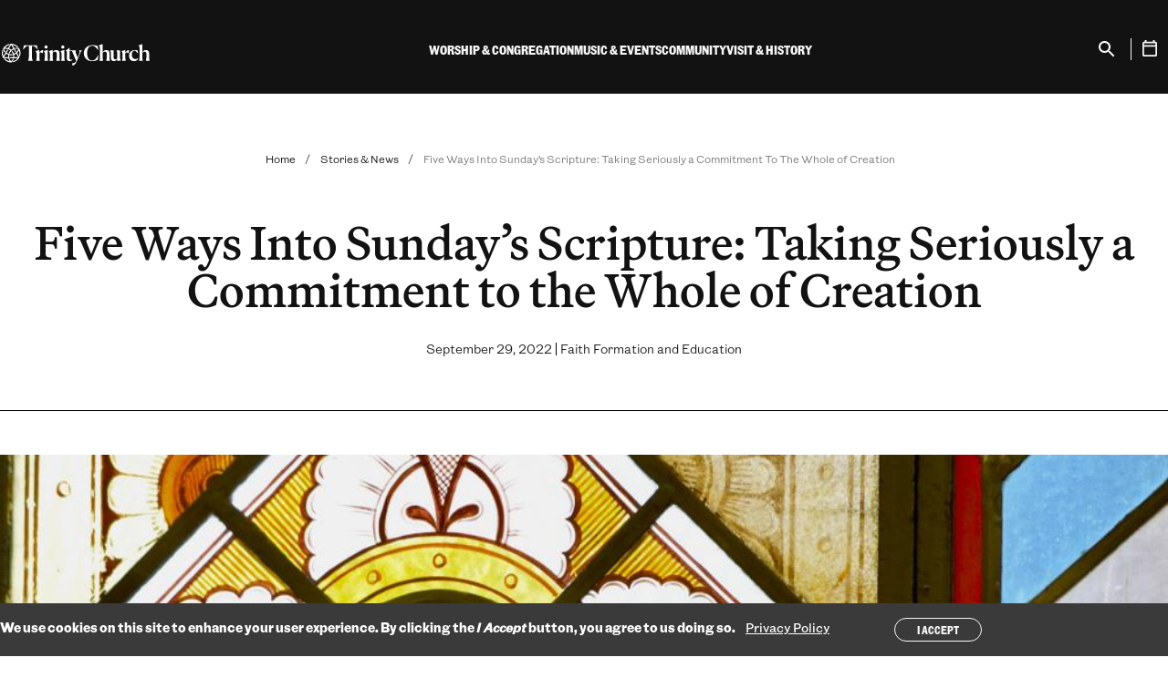

--- FILE ---
content_type: text/html; charset=UTF-8
request_url: https://trinitychurchnyc.org/stories-news/five-ways-sundays-scripture-taking-seriously-commitment-whole-creation
body_size: 18512
content:



<!DOCTYPE html>
<html lang="en" dir="ltr" prefix="og: https://ogp.me/ns#" class="no-js">
  <head>
    <meta charset="utf-8" />
<noscript><style>form.antibot * :not(.antibot-message) { display: none !important; }</style>
</noscript><meta name="description" content="Our selective willingness to heed our shared Abrahamic prophets is as ancient as they are. And the message remains unchanged. God entitles us all to nothing, and everything." />
<link rel="canonical" href="https://trinitychurchnyc.org/stories-news/five-ways-sundays-scripture-taking-seriously-commitment-whole-creation" />
<link rel="icon" href="/themes/gesso/favicon.ico" />
<link rel="icon" sizes="16x16" href="/themes/gesso/favicon-16x16.png" />
<link rel="icon" sizes="32x32" href="/themes/gesso/favicon-32x32.png" />
<link rel="icon" sizes="192x192" href="/themes/gesso/favicon-192.png" />
<link rel="apple-touch-icon" sizes="152x152" href="/themes/gesso/favicon-152.png" />
<link rel="apple-touch-icon" sizes="180x180" href="/themes/gesso/favicon-180.png" />
<meta property="pn:area_focus" content="Trinity-sponsored" />
<meta property="pn:audience" content="Adults" />
<meta property="pn:audience" content="Spiritual" />
<meta property="pn:topics" content="Faith Education" />
<meta property="pn:topics" content="Featured" />
<meta property="pn:page_type" content="Article" />
<meta property="og:site_name" content="Trinity Church" />
<meta property="og:type" content="article" />
<meta property="og:url" content="https://trinitychurchnyc.org/stories-news/five-ways-sundays-scripture-taking-seriously-commitment-whole-creation" />
<meta property="og:title" content="Five Ways Into Sunday’s Scripture: Taking Seriously a Commitment to the Whole of Creation" />
<meta property="og:description" content="Our selective willingness to heed our shared Abrahamic prophets is as ancient as they are. And the message remains unchanged. God entitles us all to nothing, and everything." />
<meta property="og:image" content="https://trinitychurchnyc.org/sites/default/files/styles/large_scaled/public/2021-12/211209_ff%26e_scripture_blog-img.jpg?itok=yNwRJJ1V" />
<meta property="og:image" content="https://trinitychurchnyc.org/sites/default/files/styles/large_scaled/public/2021-12/211209_ff%26e_scripture_blog-img.jpg?itok=yNwRJJ1V" />
<meta property="og:image" content="https://trinitywallstreet.org/themes/gesso/images/default-image-2-680-680.png" />
<meta property="og:image:width" content="958" />
<meta property="og:image:height" content="540" />
<meta property="og:image:alt" content="A close-up of a stained glass window in Trinity Church with green and white flowers over a yellow, red, blue, and white background" />
<meta name="twitter:card" content="summary_large_image" />
<meta name="twitter:description" content="Our selective willingness to heed our shared Abrahamic prophets is as ancient as they are. And the message remains unchanged. God entitles us all to nothing, and everything." />
<meta name="twitter:title" content="Five Ways Into Sunday’s Scripture: Taking Seriously a Commitment to the Whole of Creation" />
<meta name="twitter:image:alt" content="A close-up of a stained glass window in Trinity Church with green and white flowers over a yellow, red, blue, and white background" />
<meta name="twitter:image" content="https://trinitychurchnyc.org/sites/default/files/styles/large_scaled/public/2021-12/211209_ff%26e_scripture_blog-img.jpg?itok=yNwRJJ1V" />
<meta name="Generator" content="Drupal 10 (https://www.drupal.org)" />
<meta name="MobileOptimized" content="width" />
<meta name="HandheldFriendly" content="true" />
<meta name="viewport" content="width=device-width, initial-scale=1.0" />
<style>div#sliding-popup, div#sliding-popup .eu-cookie-withdraw-banner, .eu-cookie-withdraw-tab {background: #3A3A3A} div#sliding-popup.eu-cookie-withdraw-wrapper { background: transparent; } #sliding-popup h1, #sliding-popup h2, #sliding-popup h3, #sliding-popup p, #sliding-popup label, #sliding-popup div, .eu-cookie-compliance-more-button, .eu-cookie-compliance-secondary-button, .eu-cookie-withdraw-tab { color: #ffffff;} .eu-cookie-withdraw-tab { border-color: #ffffff;}</style>
<script type="application/ld+json">{
    "@context": "https://schema.org",
    "@graph": [
        {
            "@type": "Article",
            "@id": "https://trinitychurchnyc.org/stories-news/five-ways-sundays-scripture-taking-seriously-commitment-whole-creation",
            "url": "https://trinitychurchnyc.org/stories-news/five-ways-sundays-scripture-taking-seriously-commitment-whole-creation",
            "name": "Five Ways Into Sunday’s Scripture: Taking Seriously a Commitment to the Whole of Creation",
            "headline": "Five Ways Into Sunday’s Scripture: Taking Seriously a Commitment to the Whole of Creation",
            "description": "Our selective willingness to heed our shared Abrahamic prophets is as ancient as they are. And the message remains unchanged. God entitles us all to nothing, and everything.",
            "image": {
                "@type": "ImageObject",
                "url": "https://trinitychurchnyc.org/sites/default/files/styles/large_scaled/public/2021-12/211209_ff%26e_scripture_blog-img.jpg?itok=yNwRJJ1V",
                "width": "958",
                "height": "540"
            },
            "datePublished": "2022-09-21T15:08:36-0400",
            "dateModified": "2022-09-29T10:30:00-0400",
            "publisher": {
                "@type": "Organization",
                "name": "Trinity Church",
                "url": "https://trinitychurchnyc.org/"
            },
            "mainEntityOfPage": "https://trinitychurchnyc.org/stories-news/five-ways-sundays-scripture-taking-seriously-commitment-whole-creation"
        },
        {
            "@type": "Organization",
            "@id": "https://trinitychurchnyc.org/",
            "foundingDate": "1697-05-06",
            "name": "Trinity Church",
            "description": "Trinity Church is a growing and inclusive Episcopal parish, guided by our core values: faith, integrity, inclusiveness, compassion, social justice, and stewardship.",
            "sameAs": [
                "https://facebook.com/TrinityWallSt",
                "https://twitter.com/TrinityWallSt",
                "https://instagram.com/trinitywallst",
                "https://www.linkedin.com/company/trinitywallstreet",
                "https://www.facebook.com/trinityretreatcenter/",
                "https://twitter.com/TrinityRetreatC",
                "https://youtube.com/user/trinitywallstreet",
                "https://en.wikipedia.org/wiki/Trinity_Church_(Manhattan)"
            ],
            "url": "https://trinitychurchnyc.org/",
            "logo": {
                "@type": "ImageObject",
                "url": "https://trinitychurchnyc.org/themes/gesso/logo.svg"
            },
            "image": {
                "@type": "ImageObject",
                "url": "https://trinitychurchnyc.org/themes/gesso/logo.svg"
            },
            "address": {
                "@type": "PostalAddress",
                "streetAddress": "75 Broadway",
                "addressLocality": "Manhattan",
                "addressRegion": "New York",
                "postalCode": "10006",
                "addressCountry": "US"
            }
        }
    ]
}</script>
<meta http-equiv="x-ua-compatible" content="ie=edge" />
<link rel="alternate" hreflang="en" href="https://trinitychurchnyc.org/stories-news/five-ways-sundays-scripture-taking-seriously-commitment-whole-creation" />
<script src="/sites/default/files/google_tag/trinity_church_wall_street/google_tag.script.js?t8z7tn" defer></script>
<script>window.a2a_config=window.a2a_config||{};a2a_config.callbacks=[];a2a_config.overlays=[];a2a_config.templates={};a2a_config.icon_color = "transparent,#121212";</script>

    <title>Five Ways Into Sunday’s Scripture: Taking Seriously a Commitment to the Whole of Creation | Trinity Church</title>
    <link rel="stylesheet" media="all" href="/sites/default/files/css/css_aJKXVlBKzQ3uD1piWm3pZkjawnGXp1OUEmZ3owerak8.css?delta=0&amp;language=en&amp;theme=gesso&amp;include=[base64]" />
<link rel="stylesheet" media="all" href="//cloud.typography.com/6116056/7610612/css/fonts.css" />
<link rel="stylesheet" media="all" href="/sites/default/files/css/css_m2TEEDDj6Oj172FRWmr5CrtMnUVtQ4s7bclJN8gjLac.css?delta=2&amp;language=en&amp;theme=gesso&amp;include=[base64]" />

    
  </head>
  <body class="path-node not-front node-page node-page--node-type-article" id="top">
    <div class="skiplinks">
  <a href="#main" class="skiplinks__link visually-hidden focusable">Skip to main content</a>
</div>
    <noscript><iframe src="https://www.googletagmanager.com/ns.html?id=GTM-T5CBCTL" height="0" width="0" style="display:none;visibility:hidden"></iframe></noscript>
      <div class="dialog-off-canvas-main-canvas" data-off-canvas-main-canvas>
    <div class="l-site-container">
  
  
<header class="l-header" role="banner" translate="no">
  <div class="l-header__inner">
    <div class="l-header__constrain">
      <div class="l-header__row">
        <div class="l-header__left">
          <div class="l-header__menu-button">
            
<button class="menu-button" aria-label="Open Menu" type="button" aria-controls="Mobile Menu">
  <span></span>
  <span></span>
  <span></span>
  <span></span>
</button>
          </div>
          
<a class="site-name" href="/" title="Home" rel="Home">
  <span class="c-site-name__text">Trinity Church Wall Street</span>
</a>
        </div>
        <div class="l-header__menus">
                    
<div class="search search--mobile">
  <div class="search__inner">
    <form class="search__form" action="/search" method="get">
      <label for="search-input" class="visually-hidden">Search</label>
      <input type="search" id="search-input" name="keywords" placeholder="Search" class="search__input" aria-label="Search" />
      <p class="search__help">Enter your “Keyword,” search term</p>
    </form>
  </div>
</div>          <div class="l-header__main-menu">




<ul  class="c-mega-menu">
              <li  class="c-mega-menu__item has-subnav c-menu__subnav">
              <button  class="c-mega-menu__link js-top-level has-subnav c-menu__subnav" aria-expanded="false" aria-controls="mega-menu-main-navigation-2024--1">
          <span>Worship &amp; Congregation</span>
        </button>
        <div class="c-mega-menu__section" id="mega-menu-main-navigation-2024--1" hidden>
          <button class="c-mobile-menu__back" autofocus>
            <span>Back</span>
          </button>
          <div class="c-mega-menu__section-inner">
            <div class="c-mega-menu__section-column">
              <span class="c-mega-menu__section-title">Worship &amp; Congregation</span>
                              <div class="c-mega-menu__description">

<div  class="field">
      Worship is at the heart of everything we do at Trinity. Through church services, educational programs for all ages, and the shared life of our congregation, we seek lives of deep meaning.  </div>
</div>
                                            <div class="c-mega-menu__callout-link">
                  

<div  class="field">
      <a href="/worship-congregation">Learn more</a>  </div>

                </div>
                          </div>
            <div class="c-mega-menu__section-center">
              <div class="c-mega-menu__subnav-wrapper">
                        <ul  class="c-mega-menu__subnav">
                
                                                                                      
      
      
      <li  class="c-mega-menu__item has-subnav is-expanded">
                  <a href="https://trinitychurchnyc.org/worship-congregation" class="c-mega-menu__link has-subnav is-expanded">Worship</a>
        
                          <ul  class="c-mega-menu__subnav">
                
                                          
      
      
      <li  class="c-mega-menu__item">
                  <a href="/worship-congregation/how-we-worship" class="c-mega-menu__link" data-drupal-link-system-path="node/8898">How We Worship</a>
        
              </li>
                
                                          
      
      
      <li  class="c-mega-menu__item">
                  <a href="/videos/worship" class="c-mega-menu__link" data-drupal-link-system-path="node/2007">Sermon Archive</a>
        
              </li>
                
                                          
      
      
      <li  class="c-mega-menu__item">
                  <a href="/worship-congregation/worship-services" title="List of Worship Services" class="c-mega-menu__link" data-drupal-link-system-path="node/85">Worship Services</a>
        
              </li>
        </ul>
  
              </li>
                
                                                                                      
      
      
      <li  class="c-mega-menu__item has-subnav is-expanded">
                  <a href="https://trinitychurchnyc.org/worship-congregation" class="c-mega-menu__link has-subnav is-expanded">Parish Life</a>
        
                          <ul  class="c-mega-menu__subnav">
                
                                          
      
      
      <li  class="c-mega-menu__item">
                  <a href="/worship-congregation/parish-life/sacraments" class="c-mega-menu__link" data-drupal-link-system-path="node/28">Sacraments</a>
        
              </li>
                
                                          
      
      
      <li  class="c-mega-menu__item">
                  <a href="/worship-congregation/parish-life/membership" class="c-mega-menu__link" data-drupal-link-system-path="node/79">Membership</a>
        
              </li>
                
                                          
      
      
      <li  class="c-mega-menu__item">
                  <a href="/worship-congregation/parish-life/prayer-requests" class="c-mega-menu__link" data-drupal-link-system-path="node/82">Prayer Requests</a>
        
              </li>
                
                                          
      
      
      <li  class="c-mega-menu__item">
                  <a href="/worship-congregation/parish-life/clergy" class="c-mega-menu__link" data-drupal-link-system-path="node/9023">Clergy</a>
        
              </li>
                
                                          
      
      
      <li  class="c-mega-menu__item">
                  <a href="/worship-congregation/parish-life/vestry-congregational-council" class="c-mega-menu__link" data-drupal-link-system-path="node/9025">Lay Leadership</a>
        
              </li>
                
                                          
      
      
      <li  class="c-mega-menu__item">
                  <a href="/worship-congregation/parish-life/sunday-staff" class="c-mega-menu__link" data-drupal-link-system-path="node/9024">Sunday Staff</a>
        
              </li>
        </ul>
  
              </li>
                
                                                                                      
      
      
      <li  class="c-mega-menu__item has-subnav is-expanded">
                  <a href="/worship-congregation/faith-education" class="c-mega-menu__link has-subnav is-expanded" data-drupal-link-system-path="node/6665">Faith Education</a>
        
                          <ul  class="c-mega-menu__subnav">
                
                                          
      
      
      <li  class="c-mega-menu__item">
                  <a href="/worship-congregation/faith-education/adults" class="c-mega-menu__link" data-drupal-link-system-path="node/8899">Classes</a>
        
              </li>
                
                                          
      
      
      <li  class="c-mega-menu__item">
                  <a href="/worship-congregation/parish-life/groups" class="c-mega-menu__link" data-drupal-link-system-path="node/1600">Groups</a>
        
              </li>
        </ul>
  
              </li>
        </ul>
  
              </div>
            </div>
            <div class="c-mega-menu__section-end">
              <div class="c-mega-menu__button">
                <button class="c-mega-menu__section-close button button--small button--close js-close" autofocus>
                  <span>Close Menu</span>
                </button>
              </div>
                              <div class="c-mega-menu__featured">
                  

<div  class="field">
      <div class="block block--condensed-content"><div class="c-mega-menu__description"><div><img alt src="/sites/default/files/2025-09/MyTrinity-Website-Icon-v2.png" style="height:35px; float:left"></div><p>&nbsp;&nbsp;&nbsp;<a href="https://mytrinity.trinitychurchnyc.org/OnlineReg/340" target="_blank">Join MyTrinity</a></p><div style="clear: both;">&nbsp;</div><div class="field"><figure class="captioned-image" itemprop="associatedMedia" itemscope itemtype="http://schema.org/ImageObject"><div class="embedded-image"><p><img loading="eager" srcset="/sites/default/files/styles/content_width_50/public/2025-05/2024_0630_Pride_MARCH_JW-1348sq.jpg?itok=agjc5UWX 320w, /sites/default/files/styles/content_width_100/public/2025-05/2024_0630_Pride_MARCH_JW-1348sq.jpg?itok=zbd9xiFO 640w, /sites/default/files/styles/content_width_400/public/2025-05/2024_0630_Pride_MARCH_JW-1348sq.jpg?itok=NaGfcnBY 1080w" sizes="(min-width: 640px) 40rem, 100vw" width="640" height="640" src="/sites/default/files/styles/content_width_100/public/2025-05/2024_0630_Pride_MARCH_JW-1348sq.jpg?itok=zbd9xiFO" alt="Pride March"></div></figure><p>All are welcome at Trinity Church. Everyone, regardless of membership status, is invited to participate fully in our worship services, programs, and community life.</div></div><p>&nbsp;</p><p><a href="worship-congregation/parish-life/membership">Become a member</a></p></div>  </div>

                </div>
                          </div>
          </div>
          
        </div>
          </li>
              <li  class="c-mega-menu__item has-subnav c-menu__subnav">
              <button  class="c-mega-menu__link js-top-level has-subnav c-menu__subnav" aria-expanded="false" aria-controls="mega-menu-main-navigation-2024--2">
          <span>Music &amp; Events</span>
        </button>
        <div class="c-mega-menu__section" id="mega-menu-main-navigation-2024--2" hidden>
          <button class="c-mobile-menu__back" autofocus>
            <span>Back</span>
          </button>
          <div class="c-mega-menu__section-inner">
            <div class="c-mega-menu__section-column">
              <span class="c-mega-menu__section-title">Music &amp; Events</span>
                              <div class="c-mega-menu__description">

<div  class="field">
      Through revelatory music and groundbreaking conversations with authors and thinkers, Trinity’s free programming brings our audiences new ways of seeing, and being in, the world.  </div>
</div>
                                            <div class="c-mega-menu__callout-link">
                  

<div  class="field">
      <a href="/music-events">Learn more</a>  </div>

                </div>
                          </div>
            <div class="c-mega-menu__section-center">
              <div class="c-mega-menu__subnav-wrapper">
                        <ul  class="c-mega-menu__subnav">
                
                                                                                      
      
      
      <li  class="c-mega-menu__item has-subnav is-expanded">
                  <a href="/events-search" class="c-mega-menu__link has-subnav is-expanded" data-drupal-link-system-path="node/9019">What&#039;s on</a>
        
                          <ul  class="c-mega-menu__subnav">
                
                                          
      
      
      <li  class="c-mega-menu__item">
                  <a href="/music-events/whats-on/season" class="c-mega-menu__link" data-drupal-link-system-path="node/6883">Concerts</a>
        
              </li>
                
                                          
      
      
      <li  class="c-mega-menu__item">
                  <a href="/music-events/whats-on/trinity-talks" class="c-mega-menu__link" data-drupal-link-system-path="node/7425">Trinity Talks</a>
        
              </li>
                
                                          
      
      
      <li  class="c-mega-menu__item">
                  <a href="/videos-search?f%5B0%5D=topics%3A22" class="c-mega-menu__link" data-drupal-link-query="{&quot;f&quot;:[&quot;topics:22&quot;]}" data-drupal-link-system-path="node/9257">Archive</a>
        
              </li>
        </ul>
  
              </li>
                
                                                                                      
      
      
      <li  class="c-mega-menu__item has-subnav is-expanded">
                  <a href="/music-events/whats-on/ensembles" class="c-mega-menu__link has-subnav is-expanded" data-drupal-link-system-path="node/9029">Ensembles</a>
        
                          <ul  class="c-mega-menu__subnav">
                
                                          
      
      
      <li  class="c-mega-menu__item">
                  <a href="/music-events/ensembles/trinity-choir" class="c-mega-menu__link" data-drupal-link-system-path="node/49">Trinity Choir</a>
        
              </li>
                
                                          
      
      
      <li  class="c-mega-menu__item">
                  <a href="/music-events/ensembles/trinity-baroque-orchestra" class="c-mega-menu__link" data-drupal-link-system-path="node/51">Trinity Baroque Orchestra</a>
        
              </li>
                
                                          
      
      
      <li  class="c-mega-menu__item">
                  <a href="/music-events/ensembles/novus-ny" class="c-mega-menu__link" data-drupal-link-system-path="node/50">NOVUS NY</a>
        
              </li>
                
                                          
      
      
      <li  class="c-mega-menu__item">
                  <a href="/music-events/ensembles/downtown-voices" class="c-mega-menu__link" data-drupal-link-system-path="node/52">Downtown Voices</a>
        
              </li>
                
                                          
      
      
      <li  class="c-mega-menu__item">
                  <a href="/music-events/ensembles/trinity-youth-chorus" class="c-mega-menu__link" data-drupal-link-system-path="node/56">Trinity Youth Chorus</a>
        
              </li>
                
                                          
      
      
      <li  class="c-mega-menu__item">
                  <a href="/music-events/ensembles/st-pauls-chapel-choir" class="c-mega-menu__link" data-drupal-link-system-path="node/53">St. Paul&#039;s Chapel Choir</a>
        
              </li>
        </ul>
  
              </li>
                
                                                                                      
      
      
      <li  class="c-mega-menu__item has-subnav is-expanded">
                  <a href="/music-events/music-education" class="c-mega-menu__link has-subnav is-expanded" data-drupal-link-system-path="node/55">Music Education</a>
        
                          <ul  class="c-mega-menu__subnav">
                
                                          
      
      
      <li  class="c-mega-menu__item">
                  <a href="/music-events/music-education/auditions" class="c-mega-menu__link" data-drupal-link-system-path="node/9020">Auditions</a>
        
              </li>
                
                                          
      
      
      <li  class="c-mega-menu__item">
                  <a href="/music-events/music-education/choral-scholars" class="c-mega-menu__link" data-drupal-link-system-path="node/7948">Learn Music</a>
        
              </li>
                
                                          
      
      
      <li  class="c-mega-menu__item">
                  <a href="/music-events/music-education/outreach" class="c-mega-menu__link" data-drupal-link-system-path="node/57">Music Outreach</a>
        
              </li>
        </ul>
  
              </li>
        </ul>
  
              </div>
            </div>
            <div class="c-mega-menu__section-end">
              <div class="c-mega-menu__button">
                <button class="c-mega-menu__section-close button button--small button--close js-close" autofocus>
                  <span>Close Menu</span>
                </button>
              </div>
                              <div class="c-mega-menu__featured">
                  

<div  class="field">
      <div class="block block--condensed-content"><div class="c-mega-menu__description"><div><img alt src="/sites/default/files/2025-09/MyTrinity-Website-Icon-v2.png" style="height:35px; float:left"></div><p>&nbsp;&nbsp;&nbsp;<a href="https://mytrinity.trinitychurchnyc.org/OnlineReg/340" target="_blank">Join MyTrinity</a></p><div style="clear: both;">&nbsp;</div><div class="field"><p><strong><a href="https://trinitychurchnyc.org/music-events/whats-on/pipes-season" rel="noopener" target="_blank">PIPES: A Season of Celebration</a></strong></p><figure class="captioned-image" itemprop="associatedMedia" itemscope itemtype="http://schema.org/ImageObject"><div class="embedded-image"><p><img loading="eager" srcset="/sites/default/files/styles/content_width_50/public/2025-06/Fall-2025-Pipes-1000x1000.png?itok=lrakrcEY 320w, /sites/default/files/styles/content_width_100/public/2025-06/Fall-2025-Pipes-1000x1000.png?itok=aNsqmbxM 640w, /sites/default/files/styles/content_width_400/public/2025-06/Fall-2025-Pipes-1000x1000.png?itok=LS8WpO7Q 1000w" sizes="(min-width: 640px) 40rem, 100vw" width="640" height="640" src="/sites/default/files/styles/content_width_100/public/2025-06/Fall-2025-Pipes-1000x1000.png?itok=aNsqmbxM" alt="Organ Festival"></div></figure><p><strong><a href="https://trinitychurchnyc.org/videos/trinity-youth-chorus-celebrates-20-years" rel="noopener" target="_blank">Trinity Youth Chorus Celebrates 20 Years</a></strong></p><figure class="captioned-image" itemprop="associatedMedia" itemscope itemtype="http://schema.org/ImageObject"><div class="embedded-image"><p><img loading="eager" srcset="/sites/default/files/styles/content_width_50/public/2025-05/2025%20TYC%2020th%20Anniversary%20TN%201920x1080%203.png?itok=3lOD7VbN 320w, /sites/default/files/styles/content_width_100/public/2025-05/2025%20TYC%2020th%20Anniversary%20TN%201920x1080%203.png?itok=iZq85r5P 640w, /sites/default/files/styles/content_width_200/public/2025-05/2025%20TYC%2020th%20Anniversary%20TN%201920x1080%203.png?itok=PbBoZ-Ap 1280w, /sites/default/files/styles/content_width_400/public/2025-05/2025%20TYC%2020th%20Anniversary%20TN%201920x1080%203.png?itok=oFQz_4nj 1920w" sizes="(min-width: 640px) 40rem, 100vw" width="640" height="360" src="/sites/default/files/styles/content_width_100/public/2025-05/2025%20TYC%2020th%20Anniversary%20TN%201920x1080%203.png?itok=iZq85r5P" alt="TYC 20th Anniversary"></div></figure></div></div></div>  </div>

                </div>
                          </div>
          </div>
          
        </div>
          </li>
              <li  class="c-mega-menu__item has-subnav c-menu__subnav">
              <button  class="c-mega-menu__link js-top-level has-subnav c-menu__subnav" aria-expanded="false" aria-controls="mega-menu-main-navigation-2024--3">
          <span>Community</span>
        </button>
        <div class="c-mega-menu__section" id="mega-menu-main-navigation-2024--3" hidden>
          <button class="c-mobile-menu__back" autofocus>
            <span>Back</span>
          </button>
          <div class="c-mega-menu__section-inner">
            <div class="c-mega-menu__section-column">
              <span class="c-mega-menu__section-title">Community</span>
                              <div class="c-mega-menu__description">

<div  class="field">
      As Christians we face the injustices of the world head-on and respond with love in action. At Trinity, we work to meet the needs right in front of us, here in our Lower Manhattan neighborhood.  </div>
</div>
                                            <div class="c-mega-menu__callout-link">
                  

<div  class="field">
      <a href="/community">Learn more</a>  </div>

                </div>
                          </div>
            <div class="c-mega-menu__section-center">
              <div class="c-mega-menu__subnav-wrapper">
                        <ul  class="c-mega-menu__subnav">
                
                                                                                      
      
      
      <li  class="c-mega-menu__item has-subnav is-expanded">
                  <a href="/community/how-we-work/priorities" class="c-mega-menu__link has-subnav is-expanded" data-drupal-link-system-path="node/3077">How We Work</a>
        
                          <ul  class="c-mega-menu__subnav">
                
                                          
      
      
      <li  class="c-mega-menu__item">
                  <a href="/community/how-we-work/volunteer" class="c-mega-menu__link" data-drupal-link-system-path="node/90">How You Can Help</a>
        
              </li>
                
                                          
      
      
      <li  class="c-mega-menu__item">
                  <a href="/community/how-we-work/staff" class="c-mega-menu__link" data-drupal-link-system-path="node/9021">Community Staff</a>
        
              </li>
                
                                          
      
      
      <li  class="c-mega-menu__item">
                  <a href="/press-room" class="c-mega-menu__link" data-drupal-link-system-path="node/1611">In the News</a>
        
              </li>
        </ul>
  
              </li>
                
                                                                                      
      
      
      <li  class="c-mega-menu__item has-subnav is-expanded">
                  <a href="https://trinitychurchnyc.org/community" class="c-mega-menu__link has-subnav is-expanded">How to Get Help</a>
        
                          <ul  class="c-mega-menu__subnav">
                
                                          
      
      
      <li  class="c-mega-menu__item">
                  <a href="/community/how-to-get-help/food-assistance" class="c-mega-menu__link" data-drupal-link-system-path="node/94">Food Assistance</a>
        
              </li>
                
                                          
      
      
      <li  class="c-mega-menu__item">
                  <a href="/worship-congregation/faith-education/trinity-youth" class="c-mega-menu__link" data-drupal-link-system-path="node/5858">Afterschool/Trinity Youth</a>
        
              </li>
                
                                          
      
      
      <li  class="c-mega-menu__item">
                  <a href="/community/how-to-get-help/housing-homelessness" class="c-mega-menu__link" data-drupal-link-system-path="node/95">Legal &amp; Housing Resources</a>
        
              </li>
                
                                          
      
      
      <li  class="c-mega-menu__item">
                  <a href="/community/how-to-get-help/women-infants-children" class="c-mega-menu__link" data-drupal-link-system-path="node/8906">Women &amp; Children</a>
        
              </li>
                
                                          
      
      
      <li  class="c-mega-menu__item">
                  <a href="/community/how-to-get-help/mental-health-resource" class="c-mega-menu__link" data-drupal-link-system-path="node/8907">Mental Health</a>
        
              </li>
                
                                          
      
      
      <li  class="c-mega-menu__item">
                  <a href="/community/how-to-get-help/asylum-seekers" class="c-mega-menu__link" data-drupal-link-system-path="node/8908">Asylum Seekers</a>
        
              </li>
        </ul>
  
              </li>
                
                                                                                      
      
      
      <li  class="c-mega-menu__item has-subnav is-expanded">
                  <a href="https://trinitychurchnyc.org/community" class="c-mega-menu__link has-subnav is-expanded">How We Partner</a>
        
                          <ul  class="c-mega-menu__subnav">
                
                                          
      
      
      <li  class="c-mega-menu__item">
                  <a href="/community/how-we-partner/neighborhood-council" class="c-mega-menu__link" data-drupal-link-system-path="node/3815">Neighborhood Council</a>
        
              </li>
                
                                          
      
      
      <li  class="c-mega-menu__item">
                  <a href="/community/how-we-partner/leadership-development" class="c-mega-menu__link" data-drupal-link-system-path="node/102">Leadership Development</a>
        
              </li>
                
                                          
      
      
      <li  class="c-mega-menu__item">
                  <a href="/community/how-we-partner/mission-real-estate-development" class="c-mega-menu__link" data-drupal-link-system-path="node/101">Mission Real Estate Development</a>
        
              </li>
                
                                          
      
      
      <li  class="c-mega-menu__item">
                  <a href="/community/how-we-partner/convenings" class="c-mega-menu__link" data-drupal-link-system-path="node/8910">Convenings</a>
        
              </li>
                
                                          
      
      
      <li  class="c-mega-menu__item">
                  <a href="https://www.smhnyc.org/" class="c-mega-menu__link">St. Margaret&#039;s House</a>
        
              </li>
                
                                          
      
      
      <li  class="c-mega-menu__item">
                  <a href="https://cdsp.edu/" class="c-mega-menu__link">CDSP</a>
        
              </li>
                
                                          
      
      
      <li  class="c-mega-menu__item">
                  <a href="/community/how-we-partner/racial-justice" title="Advocacy against injustice, racism, and inequality" class="c-mega-menu__link" data-drupal-link-system-path="node/96">Racial Justice</a>
        
              </li>
        </ul>
  
              </li>
                
                                                                                      
      
      
      <li  class="c-mega-menu__item has-subnav is-expanded">
                  <a href="https://trinitychurchnyc.org/community" class="c-mega-menu__link has-subnav is-expanded">How We Give</a>
        
                          <ul  class="c-mega-menu__subnav">
                
                                          
      
      
      <li  class="c-mega-menu__item">
                  <a href="/community/how-we-give/grants" class="c-mega-menu__link" data-drupal-link-system-path="node/9053">Grants</a>
        
              </li>
                
                                          
      
      
      <li  class="c-mega-menu__item">
                  <a href="/community/how-we-give/recent-grants" class="c-mega-menu__link" data-drupal-link-system-path="node/7698">Grantees</a>
        
              </li>
        </ul>
  
              </li>
        </ul>
  
              </div>
            </div>
            <div class="c-mega-menu__section-end">
              <div class="c-mega-menu__button">
                <button class="c-mega-menu__section-close button button--small button--close js-close" autofocus>
                  <span>Close Menu</span>
                </button>
              </div>
                              <div class="c-mega-menu__featured">
                  

<div  class="field">
      <div class="block block--condensed-content"><div class="c-mega-menu__description"><div><img alt src="/sites/default/files/2025-09/MyTrinity-Website-Icon-v2.png" style="height:35px; float:left"></div><p>&nbsp;&nbsp;&nbsp;<a href="https://mytrinity.trinitychurchnyc.org/OnlineReg/340" target="_blank">Join MyTrinity</a></p><div style="clear: both;"><figure class="captioned-image" itemprop="associatedMedia" itemscope itemtype="http://schema.org/ImageObject"><div class="embedded-image"><p><img loading="eager" srcset="/sites/default/files/styles/content_width_50/public/2025-09/250912%20Episcopal%20Relief%20and%20Development_Brazil_1000x1000.png?itok=CP8_xwq7 320w, /sites/default/files/styles/content_width_100/public/2025-09/250912%20Episcopal%20Relief%20and%20Development_Brazil_1000x1000.png?itok=gWB90GAq 640w, /sites/default/files/styles/content_width_400/public/2025-09/250912%20Episcopal%20Relief%20and%20Development_Brazil_1000x1000.png?itok=UwOSc7_- 1000w" sizes="(min-width: 640px) 40rem, 100vw" width="640" height="640" src="/sites/default/files/styles/content_width_100/public/2025-09/250912%20Episcopal%20Relief%20and%20Development_Brazil_1000x1000.png?itok=gWB90GAq" alt="Episcopal Relief and Development"></div></figure></div><div class="field"><a href="https://trinitychurchnyc.org/stories-news/local-solutions-lasting-change" rel="noopener" target="_blank"><strong>Local Solutions, Lasting Change</strong></a><br>
Halfway through their five-year, $5 million partnership with Trinity, Episcopal Relief &amp; Development is channeling God’s love into service to transform lives and empower communities across the globe.</div><div class="field"><figure class="captioned-image" itemprop="associatedMedia" itemscope itemtype="http://schema.org/ImageObject"><div class="embedded-image"><p><img loading="eager" srcset="/sites/default/files/styles/content_width_50/public/2025-08/1_3fe3maiw.jpg?itok=wO4mw_e9 320w, /sites/default/files/styles/content_width_100/public/2025-08/1_3fe3maiw.jpg?itok=WEypBcEk 640w, /sites/default/files/styles/content_width_200/public/2025-08/1_3fe3maiw.jpg?itok=psmR3gfv 1280w, /sites/default/files/styles/content_width_400/public/2025-08/1_3fe3maiw.jpg?itok=uw65Ogsv 1920w" sizes="(min-width: 640px) 40rem, 100vw" width="640" height="360" src="/sites/default/files/styles/content_width_100/public/2025-08/1_3fe3maiw.jpg?itok=WEypBcEk" alt="Gift of Place video"></div></figure></div><div class="field"><strong style="font-size: 0.8rem;"><a href="https://trinitychurchnyc.org/videos/gift-place-developing-mission-aligned-projects-church-property" rel="noopener" target="_blank">Gift of Place: Developing Mission-Aligned Projects on Church Property</a></strong></div><div class="field">Trinity Church’s Mission Real Estate Development initiative helps faith-based organizations understand the potential of property to meet critical community needs as well as create financial sustainability.&nbsp;</div><div class="field"><p>&nbsp;</p></div></div></div>  </div>

                </div>
                          </div>
          </div>
          
        </div>
          </li>
              <li  class="c-mega-menu__item has-subnav c-menu__subnav">
              <button  class="c-mega-menu__link js-top-level has-subnav c-menu__subnav" aria-expanded="false" aria-controls="mega-menu-main-navigation-2024--4">
          <span>Visit &amp; History</span>
        </button>
        <div class="c-mega-menu__section" id="mega-menu-main-navigation-2024--4" hidden>
          <button class="c-mobile-menu__back" autofocus>
            <span>Back</span>
          </button>
          <div class="c-mega-menu__section-inner">
            <div class="c-mega-menu__section-column">
              <span class="c-mega-menu__section-title">Visit &amp; History</span>
                              <div class="c-mega-menu__description">

<div  class="field">
      In 1697, Trinity Church was established at the heart of a burgeoning city — and nation. More than three centuries later, we’re still serving our parish. Visit us to explore our past and present.  </div>
</div>
                                            <div class="c-mega-menu__callout-link">
                  

<div  class="field">
      <a href="/visit-history">Learn more</a>  </div>

                </div>
                          </div>
            <div class="c-mega-menu__section-center">
              <div class="c-mega-menu__subnav-wrapper">
                        <ul  class="c-mega-menu__subnav">
                
                                                                                      
      
      
      <li  class="c-mega-menu__item has-subnav is-expanded">
                  <a href="https://trinitychurchnyc.org/visit-history" class="c-mega-menu__link has-subnav is-expanded">The Places</a>
        
                          <ul  class="c-mega-menu__subnav">
                
                                          
      
      
      <li  class="c-mega-menu__item">
                  <a href="/visit-history/places/trinity-church" class="c-mega-menu__link" data-drupal-link-system-path="node/15">Trinity Church</a>
        
              </li>
                
                                          
      
      
      <li  class="c-mega-menu__item">
                  <a href="/visit-history/places/st-pauls-chapel" class="c-mega-menu__link" data-drupal-link-system-path="node/19">St. Paul&#039;s Chapel</a>
        
              </li>
                
                                          
      
      
      <li  class="c-mega-menu__item">
                  <a href="/visit-history/places/trinity-commons" class="c-mega-menu__link" data-drupal-link-system-path="node/22">Trinity Commons</a>
        
              </li>
                
                                          
      
      
      <li  class="c-mega-menu__item">
                  <a href="/trinity-retreat-center" class="c-mega-menu__link" data-drupal-link-system-path="node/26">The Retreat Center</a>
        
              </li>
                
                                          
      
      
      <li  class="c-mega-menu__item">
                  <a href="/cemetery-mausoleum" class="c-mega-menu__link" data-drupal-link-system-path="node/41">Uptown Cemetery </a>
        
              </li>
        </ul>
  
              </li>
                
                                                                                      
      
      
      <li  class="c-mega-menu__item has-subnav is-expanded">
                  <a href="https://trinitychurchnyc.org/visit-history" class="c-mega-menu__link has-subnav is-expanded">The People</a>
        
                          <ul  class="c-mega-menu__subnav">
                
                                          
      
      
      <li  class="c-mega-menu__item">
                  <a href="/visit-history/people/rectors" class="c-mega-menu__link" data-drupal-link-system-path="node/9008">Rectors</a>
        
              </li>
                
                                          
      
      
      <li  class="c-mega-menu__item">
                  <a href="/visit-history/places/churchyards-registers" class="c-mega-menu__link" data-drupal-link-system-path="node/66">Cemetery &amp; Churchyards</a>
        
              </li>
                
                                          
      
      
      <li  class="c-mega-menu__item">
                  <a href="/visit-history/people/famous-parishioners" class="c-mega-menu__link" data-drupal-link-system-path="node/8902">Famous Parishioners</a>
        
              </li>
        </ul>
  
              </li>
                
                                                                                      
      
      
      <li  class="c-mega-menu__item has-subnav is-expanded">
                  <a href="https://trinitychurchnyc.org/visit-history" class="c-mega-menu__link has-subnav is-expanded">Historic Highlights</a>
        
                          <ul  class="c-mega-menu__subnav">
                
                                          
      
      
      <li  class="c-mega-menu__item">
                  <a href="/visit-history/historical-highlights/911" class="c-mega-menu__link" data-drupal-link-system-path="node/3149">9/11</a>
        
              </li>
                
                                          
      
      
      <li  class="c-mega-menu__item">
                  <a href="/visit-history/historical-highlights/alexander-hamilton" class="c-mega-menu__link" data-drupal-link-system-path="node/16">Alexander Hamilton</a>
        
              </li>
                
                                          
      
      
      <li  class="c-mega-menu__item">
                  <a href="/music-events/handels-messiah" class="c-mega-menu__link" data-drupal-link-system-path="node/45">Handel&#039;s Messiah</a>
        
              </li>
                
                                          
      
      
      <li  class="c-mega-menu__item">
                  <a href="/music/pipe-organs" class="c-mega-menu__link" data-drupal-link-system-path="node/4965">Trinity&#039;s Pipe Organs</a>
        
              </li>
                
                                          
      
      
      <li  class="c-mega-menu__item">
                  <a href="/visit-history/historical-highlights/jazz-icons" class="c-mega-menu__link" data-drupal-link-system-path="node/6357">Jazz Icons</a>
        
              </li>
                
                                          
      
      
      <li  class="c-mega-menu__item">
                  <a href="https://trinitychurchnyc.org/visit/history-archives" class="c-mega-menu__link">Trinity Archives</a>
        
              </li>
        </ul>
  
              </li>
        </ul>
  
              </div>
            </div>
            <div class="c-mega-menu__section-end">
              <div class="c-mega-menu__button">
                <button class="c-mega-menu__section-close button button--small button--close js-close" autofocus>
                  <span>Close Menu</span>
                </button>
              </div>
                              <div class="c-mega-menu__featured">
                  

<div  class="field">
      <div class="block block--condensed-content"><div class="c-mega-menu__description"><div><img alt src="/sites/default/files/2025-09/MyTrinity-Website-Icon-v2.png" style="height:35px; float:left"></div><p>&nbsp;&nbsp;&nbsp;<a href="https://mytrinity.trinitychurchnyc.org/OnlineReg/340" target="_blank">Join MyTrinity</a></p><div style="clear: both;">&nbsp;</div><div class="field"><a href="https://trinitychurchnyc.org/stories-news/top-ten-things-know-about-trinity-church-nyc" rel="noopener" target="_blank"></p><figure class="captioned-image" itemprop="associatedMedia" itemscope itemtype="http://schema.org/ImageObject"><div class="embedded-image"><p><img loading="eager" srcset="/sites/default/files/styles/content_width_50/public/2025-02/2022_1011_Trinity_Churchyard_MS_7419-1000x1000.jpg?itok=5wZzybVj 320w, /sites/default/files/styles/content_width_100/public/2025-02/2022_1011_Trinity_Churchyard_MS_7419-1000x1000.jpg?itok=hAWGkE0c 640w, /sites/default/files/styles/content_width_400/public/2025-02/2022_1011_Trinity_Churchyard_MS_7419-1000x1000.jpg?itok=tjuZo-gV 1000w" sizes="(min-width: 640px) 40rem, 100vw" width="640" height="639" src="/sites/default/files/styles/content_width_100/public/2025-02/2022_1011_Trinity_Churchyard_MS_7419-1000x1000.jpg?itok=hAWGkE0c" alt="Trinity Church's steeple, seen through leaves and branches of trees in the Churchyard."></div></figure><p></a></p><p><strong><a data-extlink href="https://trinitychurchnyc.org/stories-news/top-ten-things-know-about-trinity-church-nyc" rel="noopener noreferrer" tabindex="0" target="_blank" title="(opens in a new window)">10 Fast Facts About Trinity Church</a></strong></p><p>After 328 years, Trinity has some stories to tell. Marissa Maggs, director of Trinity’s Archives, walks us through 10 of them.</p></div></div></div>  </div>

                </div>
                          </div>
          </div>
          
        </div>
          </li>
  </ul>
</div>
    
        </div>
        <div class="l-header__right">
          <button class="l-header__search-button" aria-controls="global-search">
            <span class="l-header__search-icon">Toggle Search</span>
            
<svg class="icon   l-header__close-icon"><use xlink:href="/themes/gesso/images/sprite.artifact.svg#close"></use></svg>          </button>
          <a href="/events-search" class="l-header__events-link">
            <span class="visually-hidden">See All Events</span>
            
<svg class="icon"><use xlink:href="/themes/gesso/images/sprite.artifact.svg#calendar-new"></use></svg>          </a>
            
            <div class="l-header__live">
              





  <div class="block block--provider-tcws-dcr block--id-dcr-block" id="block-livenowdynamiccontentblock">

  
  
    

  
      <div
  class="dcr-enabled dcr-fulfill"
  id=YmxvY2s6ZXZlbnRzX2xpdmVfbm93X2Jsb2Nr
  data-endpoint=/dcr/retrieve
  ></div>

  
  
  
  </div>

            </div>
                            </div>
      </div>
    </div>
  </div>
  <div class="l-header__search" id="global-search" aria-hidden="true" inert>
    
<div class="search">
  <div class="search__inner">
    <form class="search__form" action="/search" method="get">
      <label for="search-input" class="visually-hidden">Search</label>
      <input type="search" id="search-input" name="keywords" placeholder="Search" class="search__input" aria-label="Search" />
      <p class="search__help">Enter your “Keyword,” search term</p>
    </form>
  </div>
</div>  </div>
</header>


  


  

  

  <main id="main" class="main" role="main" tabindex="-1">
    
<div class="l-content">
        





  <div class="block block--provider-block-content block--id-block-contentf5bec5b7-998f-4762-b3e4-764d7cacf986" id="block-gesso-linkedinembedcode">

  
  
    

  
      

<div  class="field">
      <!-- Start of LinkedIn Code --><script type="text/javascript">
_linkedin_partner_id = "6856324";
window._linkedin_data_partner_ids = window._linkedin_data_partner_ids || [];
window._linkedin_data_partner_ids.push(_linkedin_partner_id);
</script><script type="text/javascript">
(function(l) {
if (!l){window.lintrk = function(a,b){window.lintrk.q.push([a,b])};
window.lintrk.q=[]}
var s = document.getElementsByTagName("script")[0];
var b = document.createElement("script");
b.type = "text/javascript";b.async = true;
b.src = "https://snap.licdn.com/li.lms-analytics/insight.min.js";
s.parentNode.insertBefore(b, s);})(window.lintrk);
</script><noscript><img height="1" width="1" style="display:none;" alt="" src="https://px.ads.linkedin.com/collect/?pid=6856324&fmt=gif" /></noscript><!-- End of LinkedIn Code -->  </div>

  
  
  
  </div>
<div data-drupal-messages-fallback class="hidden"></div>






  
  
    

  
      <article>
  
  





  <div class="block block--provider-ctools block--id-entity-viewnode">

  
  
    

  
      



<div class="hero-basic hero-basic--article">
  <div class="hero-basic__inner">
    <div class="hero-basic__content">
      <div class="hero-basic__content-wrapper">
                  <div class="hero-basic__breadcrumbs">



<div class="l-breadcrumb block block--provider-system block--id-system-breadcrumb-block" >
          
    
  

<nav aria-labelledby="breadcrumb-label" class="breadcrumb" role="navigation">
  <h2 class="breadcrumb__title visually-hidden" id="breadcrumb-label">Breadcrumb</h2>
  <ol class="breadcrumb__list">
          <li class="breadcrumb__item">
                  <a class="breadcrumb__link" href="/">Home</a>
              </li>
          <li class="breadcrumb__item">
                  <a class="breadcrumb__link" href="/stories-news">Stories &amp; News</a>
              </li>
          <li class="breadcrumb__item">
                  <span aria-current="page">
            Five Ways Into Sunday’s Scripture: Taking Seriously a Commitment To The Whole of Creation
          </span>
              </li>
      </ol>
</nav>

      </div>
</div>
                <h1 class="hero-basic__title"><span>Five Ways Into Sunday’s Scripture: Taking Seriously a Commitment to the Whole of Creation</span>
</h1>
                          <div class="hero-basic__info">
            <div class="hero-basic__date">

<div  class="field">
      September 29, 2022  </div>
</div>            <div class="hero-basic__byline">Faith Formation and Education</div>          </div>
              </div>
    </div>
          <div class="hero-basic__media">  <figure class="hero__media">
    

      <img loading="eager" srcset="/sites/default/files/styles/content_hero_50/public/2021-12/211209_ff%26e_scripture_blog-img.jpg?itok=UV0j4Q12 350w, /sites/default/files/styles/content_hero_75/public/2021-12/211209_ff%26e_scripture_blog-img.jpg?itok=z5qSAwuX 768w, /sites/default/files/styles/content_hero/public/2021-12/211209_ff%26e_scripture_blog-img.jpg?itok=Rb56dIzv 1008w, /sites/default/files/styles/content_hero_150/public/2021-12/211209_ff%26e_scripture_blog-img.jpg?itok=QmuXL0_N 1536w, /sites/default/files/styles/content_hero_200/public/2021-12/211209_ff%26e_scripture_blog-img.jpg?itok=bI51auRH 2016w" sizes="(min-width: 1024px) 63rem, 100vw" width="1008" height="568" src="/sites/default/files/styles/content_hero/public/2021-12/211209_ff%26e_scripture_blog-img.jpg?itok=Rb56dIzv" alt="A close-up of a stained glass window in Trinity Church with green and white flowers over a yellow, red, blue, and white background" />  
  </figure>
</div>
      </div>
</div>
  
  
  
  </div>








  
  
    

  
      

  
  
  







  
  
    

  
      

      <section class="l-section  l-section--white l-section--large l-section--stackable"><div class="l-constrain l-constrain--xs"><div class="l-section__inner"><div class="l-section__content"><div class="article"><h5><strong>Canticle of the Sun</strong></h5><p>Most High, all powerful, good Lord,&nbsp;<br>
Yours are the praises, the glory, the honour, and all blessing.</p><p>To You alone, Most High, do they belong,&nbsp;<br>
and no man is worthy to mention Your name.</p><p>Be praised, my Lord, through all your creatures,&nbsp;<br>
especially through my lord Brother Sun,&nbsp;<br>
who brings the day; and you give light through him.&nbsp;<br>
And he is beautiful and radiant in all his splendour!&nbsp;<br>
Of you, Most High, he bears the likeness.</p><p>Praised be You, my Lord, through Sister Moon and the stars,&nbsp;<br>
in heaven you formed them clear and precious and beautiful.</p><p>Praised be You, my Lord, through Brother Wind,&nbsp;<br>
and through the air, cloudy and serene,&nbsp;<br>
and every kind of weather through which&nbsp;<br>
You give sustenance to Your creatures.</p><p>Praised be You, my Lord, through Sister Water,<br>
which is very useful and humble and precious and chaste.</p><p>Praised be You, my Lord, through Brother Fire,&nbsp;<br>
through whom you light the night and he is beautiful&nbsp;<br>
and playful and robust and strong.</p><p>Praised be You, my Lord, through Sister Mother Earth,&nbsp;<br>
who sustains us and governs us and who produces&nbsp;<br>
varied fruits with coloured flowers and herbs.</p><p>Praised be You, my Lord,&nbsp;<br>
through those who give pardon for Your love,&nbsp;<br>
and bear infirmity and tribulation.</p><p>Blessed are those who endure in peace&nbsp;<br>
for by You, Most High, they shall be crowned.</p><p>Praised be You, my Lord,&nbsp;<br>
through our Sister Bodily Death,&nbsp;<br>
from whom no living man can escape.</p><p>Woe to those who die in mortal sin.&nbsp;<br>
Blessed are those who will&nbsp;<br>
find Your most holy will,&nbsp;<br>
for the second death shall do them no harm.</p><p>Praise and bless my Lord,&nbsp;<br>
and give Him thanks&nbsp;<br>
and serve Him with great humility.</p><p><strong>—<em>St. Francis of Assisi</em></strong></p><p><strong><em>This coming Sunday, October 2…</em></strong>Trinity will celebrate “The Blessing of the Animals” in a special service at 4pm in the North Churchyard. You can expect to see lots of lovable creatures, great and small, parading around the grounds&nbsp;— and plenty of treats for pets and humans alike. The Blessing of the Animals commemorates the life of St. Francis, who famously preached to the birds, thought of rabbits as his kin, and considered all of God’s creation both beautiful and blessed. At Trinity, we hope to live by Francis’ example by taking seriously a commitment to the whole of creation. To that end, we will be looking this fall at Environmental Justice issues from several angles, through our upcoming&nbsp;<strong><a data-mce-href="https://trinitywallstreet.org/worship/faith-education/trinity-talks-art-medium-change" href="https://trinitywallstreet.org/worship/faith-education/trinity-talks-art-medium-change" id target="_blank">Trinity Talks event with artist Makoto Fujiumura</a></strong>&nbsp;(October 23, 1pm), and a series for&nbsp;<strong><a data-mce-href="https://trinitywallstreet.org/worship/faith-education/discovery-adult-education" href="https://trinitywallstreet.org/worship/faith-education/discovery-adult-education" id target="_blank">Discovery with Biblical scholar Dr. Ellen Davis</a>&nbsp;</strong>(November 6, 13, 10am). You can register for those events through the links.</p><p>We hope to see you — and your furry family member — this Sunday!</p><p><em>—Summerlee Staten</em></p><hr><p><strong>THEOLOGY</strong></p><p data-mce-style="margin-top: 2.25pt; margin-right: 24.0pt;">Rev. Rhonda Mawhood Lee encourages us to follow St. Francis’ example and&nbsp;<strong><a data-mce-href="https://faithandleadership.com/rhonda-mawhood-lee-go-little-crazy-st-francis-day" href="https://faithandleadership.com/rhonda-mawhood-lee-go-little-crazy-st-francis-day" id target="_blank">“Go a little crazy”</a>&nbsp;</strong>on this upcoming St. Francis Day.</p><p><strong>SOCIAL JUSTICE</strong></p><p>Some resources from the Episcopal Church on&nbsp;<strong><a data-mce-href="https://www.episcopalchurch.org/season-of-creation-and-st-francis-day-resources/" href="https://www.episcopalchurch.org/season-of-creation-and-st-francis-day-resources/" id target="_blank">“Listening to the Voice of Creation.”</a></strong>&nbsp;&nbsp;</p><p>Also, Trinity’s own Environmental Justice Group will be hosting:&nbsp;<strong><a data-mce-href="https://trinitywallstreet.org/events/2022-10-08-0?date=20221008T090000" href="https://trinitywallstreet.org/events/2022-10-08-0?date=20221008T090000" id target="_blank">Climate Change: How to Talk About It &amp; Motivate People to Act</a></strong>,&nbsp;Saturdays, October 8 and 29, 9–10:30am online.</p><p><strong>POETRY</strong></p><p>The poet Seamus Heaney turns his gaze to St. Francis:</p><h3 data-mce-style="padding-left: 30px;">SAINT FRANCIS&nbsp;AND THE BIRDS</h3><p>When&nbsp;Francis&nbsp;preached love to the birds<br>
They listened, fluttered, throttled up<br>
Into the blue like a flock of words<br>
Released for fun from his holy lips.&nbsp;<br>
Then wheeled back, whirred about his head,&nbsp;<br>
Pirouetted on brothers' capes.&nbsp;<br>
Danced on the wing, for sheer joy played<br>
And sang, like images took flight.&nbsp;<br>
Which was the best poem&nbsp;Francis&nbsp;made,&nbsp;<br>
His argument true, his tone light.</p><p><strong>VISUAL ART AND MUSIC</strong></p><p data-mce-style="margin-top: 2.25pt; margin-right: 24.0pt;">Christopher Snow Hopkins considers Bellini’s famous painting,&nbsp;<strong><a data-mce-href="https://www.frick.org/blogs/staff_favorites_bellini_st_francis_desert" href="https://www.frick.org/blogs/staff_favorites_bellini_st_francis_desert" id target="_blank">“St. Francis in the Desert.”</a>&nbsp;</strong>Check it out in the link below, or at the Frick Collection if you are in New York this fall.</p><p data-mce-style="margin-top: 2.25pt; margin-right: 24.0pt;">Enjoy the composer Sofia Gubaidulina’s&nbsp;<strong><a data-mce-href="https://www.youtube.com/watch?v=faAsqEubdAo" href="https://www.youtube.com/watch?v=faAsqEubdAo" id target="_blank">“Canticle of the Sun.”</a></strong></p></div></div></div></div></section><section class="l-section  l-section--black l-section--med l-section--centered l-section--subscription-banner js-fade-in"><div class="l-constrain l-constrain--sm"><div class="l-section__inner"><header class="l-section__header"><h2 class="l-section__title">
            

      Get the Five Ways In Your Inbox  
                      </h2><div class="l-section__subtitle"><p>Sign up to receive reflections and updates from the Faith Formation &amp; Education team.</p></div></header><div class="l-section__content"><div class="subscribe"><span id="webform-submission-newsletter-faith-education-node-5270-form-ajax-content"></span><div id="webform-submission-newsletter-faith-education-node-5270-form-ajax" class="webform-ajax-form-wrapper" data-effect="fade" data-progress-type="throbber"><form class="webform-submission-form webform-submission-add-form webform-submission-newsletter-faith-education-form webform-submission-newsletter-faith-education-add-form webform-submission-newsletter-faith-education-node-5270-form webform-submission-newsletter-faith-education-node-5270-add-form js-webform-details-toggle webform-details-toggle antibot" data-drupal-selector="webform-submission-newsletter-faith-education-node-5270-add-form" data-action="/stories-news/five-ways-sundays-scripture-taking-seriously-commitment-whole-creation" action="/antibot" method="post" id="webform-submission-newsletter-faith-education-node-5270-add-form" accept-charset="UTF-8"><noscript><div class="antibot-no-js antibot-message antibot-message-warning">You must have JavaScript enabled to use this form.</div></noscript><div class="form-item form-item--inline form-item--email form-item--id-email js-form-item js-form-type-email js-form-item-email has-no-label"><label for="edit-email" class="form-item__label visually-hidden is-required js-form-required">
    Email address
          <span class="form-item__required-marker"><span class="visually-hidden">This field is required.</span></span></label><input pattern="[a-zA-Z0-9._%+-]+@[a-zA-Z0-9.-]+\.[a-zA-Z]{2,4}$" data-drupal-selector="edit-email" aria-describedby="edit-email--description" type="email" id="edit-email" name="email" value="" size="60" maxlength="254" placeholder="Email Address" class="form-item__email is-required" required="required" aria-required="true"><div class="form-item__description visually-hidden"><div id="edit-email--description" class="webform-element-description visually-hidden">The e-mail address for this newsletter subscription.</div></div></div><div data-drupal-selector="edit-actions" class="form-actions webform-actions form-wrapper js-form-wrapper" id="edit-actions"><input class="webform-button--submit button button--primary js-form-submit" data-drupal-selector="edit-actions-submit" data-disable-refocus="true" type="submit" id="edit-actions-submit" name="op" value="Subscribe"></div><input data-drupal-selector="edit-antibot-key" type="hidden" name="antibot_key" value="" class="form-item__hidden"><input autocomplete="off" data-drupal-selector="form-eayc4qexbmfl2hborcdtsj9fqceqgwwez191q2hlwje" type="hidden" name="form_build_id" value="form-EAYC4QexbmFL2HBorCdTsj9FqcEQGwwEz191q2hlwjE" class="form-item__hidden"><input data-drupal-selector="edit-webform-submission-newsletter-faith-education-node-5270-add-form" type="hidden" name="form_id" value="webform_submission_newsletter_faith_education_node_5270_add_form" class="form-item__hidden"></form></div></div></div></div></div></section><section class="l-section  l-section--white l-section--large l-section--stackable"><div class="l-constrain l-constrain--xs"><div class="l-section__inner"><div class="l-section__content"><div class="article"><h3>Coming Soon</h3><p><strong>Discovery returns this Sunday at 10am</strong>&nbsp;with a new series:&nbsp;<strong><em><a href="https://trinitywallstreet.org/worship/faith-education/discovery-adult-education" id target="_blank">Ordinary and Extraordinary Saints</a></em></strong>. In this series, we’ll learn about the lives of people who served, sacrificed, and followed their faith calling and explore what they can teach us about our own life of faith.</p><p><strong>Children’s Time returns for Pre-K–5th grade students&nbsp;</strong>Sunday at 10am in Trinity Commons on the Mezzanine and&nbsp;<strong>Nursery Care for babies and toddlers</strong>&nbsp;is back 11am for parents attending the 11:15am Holy Eucharist in Trinity Church. If you haven’t already,&nbsp;<a href="https://forms.trinitywallstreet.org/form-6228426/Fall-Trinity-Children-And-Family-Enrollment-Form-Registration" target="_blank"><strong>enroll your child(ren) now to make check-in a breeze</strong></a>.</p></div></div></div></div></section>  
  
  
  







  
  
    

  
      
  
  
  


</article>

  
  
  

    </div>

  </main>

  

<footer class="l-footer"  role="contentinfo">
  <div class="l-constrain l-constrain--xl">
    <div class="l-footer__row">
      <div class="l-footer__left">
        <div class="l-footer__logo-group">
          <a class="site-logo" href="/" title="Home" rel="home">
  <img class="site-logo__image" src="/themes/gesso/images/logos/TRINITY_CHURCH_1LINE_LOGO_WHITE_CMYK.svg" alt="Home" />
</a>
          <div class="l-footer__address">
            89 Broadway, New York, NY 10006
          </div>
        </div>
        <div class="copyright">
  &copy; 2026 Trinity Church
</div>
      </div>
      <div class="l-footer__right">
        <div class="l-footer__menu">
          

                                      <ul  class="menu menu--footer">
        
            
                                          
      
      
      <li  class="menu__item">
        <a href="/about" title="About" class="menu__link" data-drupal-link-system-path="node/11">About</a>
              </li>
    
            
                                          
      
      
      <li  class="menu__item">
        <a href="/about/careers" class="menu__link" data-drupal-link-system-path="node/1667">Careers</a>
              </li>
    
            
                                          
      
      
      <li  class="menu__item">
        <a href="/stories-news" title="Stories &amp; News" class="menu__link" data-drupal-link-system-path="node/1578">Stories &amp; News</a>
              </li>
    
            
                                          
      
      
      <li  class="menu__item">
        <a href="/parish-ordinances-financials" class="menu__link" data-drupal-link-system-path="node/1664">Financial Disclosure</a>
              </li>
    
            
                                          
      
      
      <li  class="menu__item">
        <a href="/press-room" title="Press Room" class="menu__link" data-drupal-link-system-path="node/1611">Press Room</a>
              </li>
    
            
                                          
      
      
      <li  class="menu__item">
        <a href="/community/how-we-work/volunteer" class="menu__link" data-drupal-link-system-path="node/90">Volunteer</a>
              </li>
    
            
                                          
      
      
      <li  class="menu__item">
        <a href="/donate" title="Donate" class="menu__link" data-drupal-link-system-path="node/1663">Donate</a>
              </li>
    
            
                                          
      
      
      <li  class="menu__item">
        <a href="/worship-congregation/parish-life/senior-management-team" class="menu__link" data-drupal-link-system-path="node/9250">Senior Management Team</a>
              </li>
    
            
                                          
      
      
      <li  class="menu__item">
        <a href="https://mytrinity.trinitychurchnyc.org/" target="_blank" class="menu__link">MyTrinity</a>
              </li>
    
            
                                          
      
      
      <li  class="menu__item">
        <a href="/contact" class="menu__link" data-drupal-link-system-path="contact">Contact</a>
              </li>
        </ul>
  


        </div>
        <div class="l-footer__lower-menus">
          <div class="l-footer__social-menu">
              
<ul class="social-media">
            <li>
        <a href="http://www.facebook.com/TrinityChurchNYC" target="_blank" class="social-media__link">
  
<svg class="icon" aria-label="facebook"><use xlink:href="/themes/gesso/images/sprite.artifact.svg#facebook"></use></svg></a>
      </li>
              <li>
        <a href="https://twitter.com/trinitychrchnyc" target="_blank" class="social-media__link">
  
<svg class="icon" aria-label="twitter"><use xlink:href="/themes/gesso/images/sprite.artifact.svg#twitter"></use></svg></a>
      </li>
              <li>
        <a href="https://www.youtube.com/@trinitychurchnyc" target="_blank" class="social-media__link">
  
<svg class="icon" aria-label="youtube"><use xlink:href="/themes/gesso/images/sprite.artifact.svg#youtube"></use></svg></a>
      </li>
              <li>
        <a href="https://www.instagram.com/trinitychurchnyc/" target="_blank" class="social-media__link">
  
<svg class="icon" aria-label="instagram"><use xlink:href="/themes/gesso/images/sprite.artifact.svg#instagram"></use></svg></a>
      </li>
              <li>
        <a href="https://www.linkedin.com/company/trinitychurchnyc" target="_blank" class="social-media__link">
  
<svg class="icon" aria-label="linkedin"><use xlink:href="/themes/gesso/images/sprite.artifact.svg#linkedin"></use></svg></a>
      </li>
      </ul>

          </div>
          <div class="l-footer__utility-menu">
            

                                      <ul  class="menu menu--subfooter">
        
            
                                          
      
      
      <li  class="menu__item">
        <a href="/privacy" title="Privacy Policy" class="menu__link" data-drupal-link-system-path="node/12">Privacy Policy</a>
              </li>
    
            
                                          
      
      
      <li  class="menu__item">
        <a href="/terms-of-use" title="Terms of Use" class="menu__link" data-drupal-link-system-path="node/13">Terms of Use</a>
              </li>
    
            
                                          
      
      
      <li  class="menu__item">
        <a href="/accessibility" class="menu__link" data-drupal-link-system-path="node/5497">Accessibility</a>
              </li>
        </ul>
  


          </div>
        </div>
      </div>
    </div>
  </div>
</footer>


</div>

  </div>

    
    <script type="application/json" data-drupal-selector="drupal-settings-json">{"path":{"baseUrl":"\/","pathPrefix":"","currentPath":"node\/5270","currentPathIsAdmin":false,"isFront":false,"currentLanguage":"en","isTranslated":true},"pluralDelimiter":"\u0003","suppressDeprecationErrors":true,"ajaxPageState":{"libraries":"[base64]","theme":"gesso","theme_token":null},"ajaxTrustedUrl":{"form_action_p_pvdeGsVG5zNF_XLGPTvYSKCf43t8qZYSwcfZl2uzM":true,"\/stories-news\/five-ways-sundays-scripture-taking-seriously-commitment-whole-creation?ajax_form=1":true},"ajaxLoader":{"markup":"\u003Cdiv class=\u0022ajax-throbber sk-flow\u0022\u003E\n              \u003Cdiv class=\u0022sk-flow-dot\u0022\u003E\u003C\/div\u003E\n              \u003Cdiv class=\u0022sk-flow-dot\u0022\u003E\u003C\/div\u003E\n              \u003Cdiv class=\u0022sk-flow-dot\u0022\u003E\u003C\/div\u003E\n            \u003C\/div\u003E","hideAjaxMessage":true,"alwaysFullscreen":false,"throbberPosition":"body"},"marketo_ma":{"track":true,"key":"041-BKA-866","initParams":[],"library":"\/\/munchkin.marketo.net\/munchkin.js"},"data":{"extlink":{"extTarget":true,"extTargetAppendNewWindowDisplay":false,"extTargetAppendNewWindowLabel":"(opens in a new window)","extTargetNoOverride":false,"extNofollow":false,"extTitleNoOverride":false,"extNoreferrer":true,"extFollowNoOverride":false,"extClass":"0","extLabel":"(link is external)","extImgClass":false,"extSubdomains":true,"extExclude":"","extInclude":"","extCssExclude":"","extCssInclude":"","extCssExplicit":"","extAlert":false,"extAlertText":"This link will take you to an external web site. We are not responsible for their content.","extHideIcons":false,"mailtoClass":"0","telClass":"","mailtoLabel":"(link sends email)","telLabel":"(link is a phone number)","extUseFontAwesome":false,"extIconPlacement":"append","extPreventOrphan":false,"extFaLinkClasses":"fa fa-external-link","extFaMailtoClasses":"fa fa-envelope-o","extAdditionalLinkClasses":"","extAdditionalMailtoClasses":"","extAdditionalTelClasses":"","extFaTelClasses":"fa fa-phone","allowedDomains":null,"extExcludeNoreferrer":""}},"eu_cookie_compliance":{"cookie_policy_version":"1.0.0","popup_enabled":true,"popup_agreed_enabled":false,"popup_hide_agreed":false,"popup_clicking_confirmation":true,"popup_scrolling_confirmation":false,"popup_html_info":"\u003Cdiv aria-labelledby=\u0022popup-text\u0022  class=\u0022eu-cookie-compliance-banner eu-cookie-compliance-banner-info eu-cookie-compliance-banner--default\u0022\u003E\n  \u003Cdiv class=\u0022popup-content info eu-cookie-compliance-content\u0022\u003E\n        \u003Cdiv id=\u0022popup-text\u0022 class=\u0022eu-cookie-compliance-message\u0022 role=\u0022document\u0022\u003E\n      \u003Cp\u003EWe use cookies on this site to enhance your user experience. By clicking the \u003Cem\u003EI Accept\u003C\/em\u003E button, you agree to us doing so.\u003C\/p\u003E\n\n              \u003Cbutton type=\u0022button\u0022 class=\u0022find-more-button eu-cookie-compliance-more-button\u0022\u003EPrivacy Policy\u003C\/button\u003E\n          \u003C\/div\u003E\n\n    \n    \u003Cdiv id=\u0022popup-buttons\u0022 class=\u0022eu-cookie-compliance-buttons\u0022\u003E\n            \u003Cbutton type=\u0022button\u0022 class=\u0022agree-button eu-cookie-compliance-default-button\u0022\u003EI Accept\u003C\/button\u003E\n          \u003C\/div\u003E\n  \u003C\/div\u003E\n\u003C\/div\u003E","use_mobile_message":false,"mobile_popup_html_info":"\u003Cdiv aria-labelledby=\u0022popup-text\u0022  class=\u0022eu-cookie-compliance-banner eu-cookie-compliance-banner-info eu-cookie-compliance-banner--default\u0022\u003E\n  \u003Cdiv class=\u0022popup-content info eu-cookie-compliance-content\u0022\u003E\n        \u003Cdiv id=\u0022popup-text\u0022 class=\u0022eu-cookie-compliance-message\u0022 role=\u0022document\u0022\u003E\n      \n              \u003Cbutton type=\u0022button\u0022 class=\u0022find-more-button eu-cookie-compliance-more-button\u0022\u003EPrivacy Policy\u003C\/button\u003E\n          \u003C\/div\u003E\n\n    \n    \u003Cdiv id=\u0022popup-buttons\u0022 class=\u0022eu-cookie-compliance-buttons\u0022\u003E\n            \u003Cbutton type=\u0022button\u0022 class=\u0022agree-button eu-cookie-compliance-default-button\u0022\u003EI Accept\u003C\/button\u003E\n          \u003C\/div\u003E\n  \u003C\/div\u003E\n\u003C\/div\u003E","mobile_breakpoint":768,"popup_html_agreed":false,"popup_use_bare_css":false,"popup_height":"auto","popup_width":"100%","popup_delay":1000,"popup_link":"\/privacy","popup_link_new_window":true,"popup_position":false,"fixed_top_position":true,"popup_language":"en","store_consent":false,"better_support_for_screen_readers":false,"cookie_name":"","reload_page":false,"domain":"","domain_all_sites":false,"popup_eu_only":false,"popup_eu_only_js":false,"cookie_lifetime":100,"cookie_session":0,"set_cookie_session_zero_on_disagree":0,"disagree_do_not_show_popup":false,"method":"default","automatic_cookies_removal":true,"allowed_cookies":"","withdraw_markup":"\u003Cbutton type=\u0022button\u0022 class=\u0022eu-cookie-withdraw-tab\u0022\u003EPrivacy settings\u003C\/button\u003E\n\u003Cdiv aria-labelledby=\u0022popup-text\u0022 class=\u0022eu-cookie-withdraw-banner\u0022\u003E\n  \u003Cdiv class=\u0022popup-content info eu-cookie-compliance-content\u0022\u003E\n    \u003Cdiv id=\u0022popup-text\u0022 class=\u0022eu-cookie-compliance-message\u0022 role=\u0022document\u0022\u003E\n      \u003Ch2\u003EWe use cookies on this site to enhance your user experience\u003C\/h2\u003E\n\u003Cp\u003EYou have given your consent for us to set cookies.\u003C\/p\u003E\n\n    \u003C\/div\u003E\n    \u003Cdiv id=\u0022popup-buttons\u0022 class=\u0022eu-cookie-compliance-buttons\u0022\u003E\n      \u003Cbutton type=\u0022button\u0022 class=\u0022eu-cookie-withdraw-button \u0022\u003EWithdraw consent\u003C\/button\u003E\n    \u003C\/div\u003E\n  \u003C\/div\u003E\n\u003C\/div\u003E","withdraw_enabled":false,"reload_options":0,"reload_routes_list":"","withdraw_button_on_info_popup":false,"cookie_categories":[],"cookie_categories_details":[],"enable_save_preferences_button":true,"cookie_value_disagreed":"0","cookie_value_agreed_show_thank_you":"1","cookie_value_agreed":"2","containing_element":"body","settings_tab_enabled":false,"olivero_primary_button_classes":"","olivero_secondary_button_classes":"","close_button_action":"close_banner","open_by_default":true,"modules_allow_popup":true,"hide_the_banner":false,"geoip_match":true,"unverified_scripts":[]},"antibot":{"forms":{"webform-submission-newsletter-faith-education-node-5270-add-form":{"id":"webform-submission-newsletter-faith-education-node-5270-add-form","key":"w6Cq1Ss28YHOJrgZAs8vVOF2KXxuZn4F4MIaRpNQ47y"}}},"ajax":{"edit-actions-submit":{"callback":"::submitAjaxForm","event":"click","effect":"fade","speed":500,"progress":{"type":"throbber","message":""},"disable-refocus":true,"url":"\/stories-news\/five-ways-sundays-scripture-taking-seriously-commitment-whole-creation?ajax_form=1","httpMethod":"POST","dialogType":"ajax","submit":{"_triggering_element_name":"op","_triggering_element_value":"Subscribe"}}},"disqusComments":"trinitywallstreet","csp":{"nonce":"js8GLMb3Y6eRmrYAila2QA"},"user":{"uid":0,"permissionsHash":"3d71243129dc2ba8893a8740ed24b32d91da43e8affcdf4e1a55d55b65040c86"}}</script>
<script src="/sites/default/files/js/js_eroRW6atdBEV3s4Yva_CelqqUDPV3EYq7kziF7NtD5M.js?scope=footer&amp;delta=0&amp;language=en&amp;theme=gesso&amp;include=[base64]"></script>
<script src="https://static.addtoany.com/menu/page.js" defer></script>
<script src="/sites/default/files/js/js_UEI4D4O8Ho3mxM-RBPzJLv5RWOKGJOQBe95NqQLbzb4.js?scope=footer&amp;delta=2&amp;language=en&amp;theme=gesso&amp;include=[base64]"></script>

  </body>
</html>


--- FILE ---
content_type: text/css
request_url: https://trinitychurchnyc.org/sites/default/files/css/css_m2TEEDDj6Oj172FRWmr5CrtMnUVtQ4s7bclJN8gjLac.css?delta=2&language=en&theme=gesso&include=eJxtT0EOwyAM-xCCJ1VmpJQtEARB636_VaLapO4SO44tOQhBBeXlMIldmxQ1uGNfWBCouR9udWviPTWDosmLuol2lZYNjeUm8kj0gVw5odzI_ROXQCsGq6FdOZWHC21UsJ2ridS7uMjiwaaiITbUrZ-2r2JHqcNz6hsF019dKTuPTuZJ_qjkJtrjiYtITJmK2kCKxN2qxMjX7GnLn1aI1_sx3iCLgJ4
body_size: 63550
content:
/* @license GPL-2.0-or-later https://www.drupal.org/licensing/faq */
@font-face{font-family:"Community Gothic";font-style:normal;font-weight:400;src:url(/themes/gesso/fonts/community-gothic/CommunityGothic-Regular.woff2) format("woff2");}@font-face{font-family:"Community Gothic";font-style:normal;font-weight:300;src:url(/themes/gesso/fonts/community-gothic/CommunityGothic-Light.woff2) format("woff2");}@font-face{font-family:"Community Gothic";font-style:normal;font-weight:500;src:url(/themes/gesso/fonts/community-gothic/CommunityGothic-Medium.woff2) format("woff2");}@font-face{font-family:"Community Gothic";font-style:normal;font-weight:700;src:url(/themes/gesso/fonts/community-gothic/CommunityGothic-Bold.woff2) format("woff2");}@font-face{font-family:"Community Gothic";font-style:italic;font-weight:300;src:url(/themes/gesso/fonts/community-gothic/CommunityGothic-LightItalic.woff2) format("woff2");}@font-face{font-family:"Community Gothic";font-style:italic;font-weight:400;src:url(/themes/gesso/fonts/community-gothic/CommunityGothic-Italic.woff2) format("woff2");}@font-face{font-family:"Community Gothic";font-style:italic;font-weight:500;src:url(/themes/gesso/fonts/community-gothic/CommunityGothic-MediumItalic.woff2) format("woff2");}@font-face{font-family:"Community Gothic Condensed";font-style:normal;font-weight:300;src:url(/themes/gesso/fonts/community-gothic/CommunityGothicCond-Light.otf) format("opentype");}@font-face{font-family:"Community Gothic Condensed";font-style:normal;font-weight:400;src:url(/themes/gesso/fonts/community-gothic/CommunityGothicCond-Regular.otf) format("opentype");}@font-face{font-family:"Community Gothic Condensed";font-style:normal;font-weight:700;src:url(/themes/gesso/fonts/community-gothic/CommunityGothicCond-Bold.woff2) format("woff2");}@font-face{font-family:"Martina Plantijn";font-style:normal;font-weight:500;src:url(/themes/gesso/fonts/martina-plantijn/martina-plantijn-medium.woff2) format("woff2");}@font-face{font-family:"Martina Plantijn";font-style:italic;font-weight:500;src:url(/themes/gesso/fonts/martina-plantijn/martina-plantijn-medium-italic.woff2) format("woff2");}@font-face{font-family:"Canela";font-style:normal;font-weight:400;src:url(/themes/gesso/fonts/canela/CanelaText-Medium-Web.woff2) format("woff2");}@font-face{font-family:"Canela";font-style:italic;font-weight:400;src:url(/themes/gesso/fonts/canela/CanelaText-MediumItalic-Web.woff2) format("woff2");}article,aside,details,figcaption,figure,footer,header,main,menu,nav,section{display:block;}b,strong{font-weight:inherit;}b,strong{font-weight:bolder;}code,kbd,pre,samp{font-family:Menlo,Consolas,"Lucida Console","Liberation Mono","Courier New",monospace,sans-serif;font-size:1em;}sub,sup{font-size:75%;line-height:0;position:relative;vertical-align:baseline;}audio,progress,video{display:inline-block;vertical-align:baseline;}button,input,optgroup,select,textarea{font-family:inherit;font-size:100%;margin:0;}button,input{overflow:visible;}button,select{text-transform:none;}button,html [type=button],[type=reset],[type=submit]{-webkit-appearance:button;}button::-moz-focus-inner,[type=button]::-moz-focus-inner,[type=reset]::-moz-focus-inner,[type=submit]::-moz-focus-inner{border-style:none;padding:0;}button::-moz-focusring,[type=button]::-moz-focusring,[type=reset]::-moz-focusring,[type=submit]::-moz-focusring{outline:1px dotted ButtonText;}[type=checkbox],[type=radio]{box-sizing:border-box;padding:0;}[type=number]::-webkit-inner-spin-button,[type=number]::-webkit-outer-spin-button{height:auto;}[type=search]{-webkit-appearance:textfield;outline-offset:-2px;}[type=search]::-webkit-search-cancel-button,[type=search]::-webkit-search-decoration{-webkit-appearance:none;}::-webkit-file-upload-button{-webkit-appearance:button;font:inherit;}template,[hidden]{display:none;}abbr,blockquote,code,kbd,q,samp,tt,var{-webkit-hyphens:none;-ms-hyphens:none;hyphens:none;}[tabindex="-1"]:focus{outline:none !important;}*,*::before,*::after{box-sizing:inherit;}@media print{*{background-color:transparent !important;box-shadow:none !important;color:#000 !important;text-shadow:none !important;}@page{margin:2cm;}}html{box-sizing:border-box;font-family:Community Gothic,Arial,sans-serif;font-size:125%;line-height:1.2;min-height:100%;-webkit-text-size-adjust:100%;-moz-text-size-adjust:100%;text-size-adjust:100%;}@media (max-width:63.9375em){html.menu-is-open{height:100%;position:relative;}}body{color:#121212;font-family:Community Gothic,Arial,sans-serif;font-size:1rem;font-weight:300;line-height:1.5;background-color:#fff;color:#121212;-moz-osx-font-smoothing:grayscale;-webkit-font-smoothing:antialiased;font-variant-numeric:lining-nums;margin:0;overflow-x:hidden;padding:0;word-wrap:break-word;}@media (max-width:119.9375em){body{font-size:0.8rem;}}@media (max-width:89.9375em){body{font-size:0.8rem;}}@media (max-width:47.9375em){body{font-size:0.8rem;}}body.has-open-menu,body.side-drawer-active{overflow:hidden;-webkit-overflow-scrolling:touch;}body.side-drawer-active::before{background-color:rgba(255,255,255,0.6);content:"";display:block;height:100vh;left:0;position:fixed;top:0;width:100%;z-index:99;}@media (max-width:63.9375em){.menu-is-open body{height:100%;overflow:hidden;-webkit-overflow-scrolling:touch;position:relative;}}@media (min-width:40em) and (max-width:63.9375em){.menu-is-open body{-webkit-overflow-scrolling:auto;}}.spotlight-cards__description,.body-large{font-family:Community Gothic,Arial,sans-serif;font-size:1.4rem;font-weight:300;line-height:1.5;}@media (max-width:119.9375em){.spotlight-cards__description,.body-large{font-size:1.4rem;}}@media (max-width:89.9375em){.spotlight-cards__description,.body-large{font-size:1.2rem;}}@media (max-width:47.9375em){.spotlight-cards__description,.body-large{font-size:1.2rem;}}.speaker,.byline,table,.body-small{color:#121212;font-family:Community Gothic,Arial,sans-serif;font-size:0.7rem;font-weight:400;line-height:1.5;}@media (max-width:89.9375em){.speaker,.byline,table,.body-small{line-height:1.2;}}@media print{nav{display:none;}}summary{display:list-item;}iframe{border:0;}@media print{iframe{display:none;}}h6,.h6,.tag-list__label,.leadership-block--headshot .leadership-block__subtitle,.filter__label,.core-values__title,.eyebrow,h5,.h5,.social-share__title,h4,.h4,.teaser__title,.schedule__title,.result-count,.featured h2:not([class]),.featured h3:not([class]),.featured h4:not([class]),h4.regular,h3,.h3,.view__filters-bar .view__filter-sidebar-title,.player__title,.c-mobile-menu__section-title,.leadership-block__title,.image-teaser__title,.grant-listing__title,.featured-person__title,.cta__title,.block-quote__citation,.block-link__title,.l-section--related-content .l-section__title,.l-content-list__title,caption,h2,.h2,.l-section--white .l-section__title,.l-section--ecru .l-section__title,h1,.h1,.teaser-event__day,.split-banner__title,.highlights__title,.hero__content{color:inherit;font-weight:700;-webkit-hyphens:none;-ms-hyphens:none;hyphens:none;line-height:1.2;margin:0;text-rendering:optimizeLegibility;}h6:not(:first-child),.h6:not(:first-child),.tag-list__label:not(:first-child),.leadership-block--headshot .leadership-block__subtitle:not(:first-child),.filter__label:not(:first-child),.core-values__title:not(:first-child),.eyebrow:not(:first-child),h5:not(:first-child),.h5:not(:first-child),.social-share__title:not(:first-child),h4:not(:first-child),.h4:not(:first-child),.teaser__title:not(:first-child),.schedule__title:not(:first-child),.result-count:not(:first-child),.featured h2:not(:first-child):not([class]),.featured h3:not(:first-child):not([class]),.featured h4:not(:first-child):not([class]),h3:not(:first-child),.h3:not(:first-child),.view__filters-bar .view__filter-sidebar-title:not(:first-child),.player__title:not(:first-child),.c-mobile-menu__section-title:not(:first-child),.leadership-block__title:not(:first-child),.image-teaser__title:not(:first-child),.grant-listing__title:not(:first-child),.featured-person__title:not(:first-child),.cta__title:not(:first-child),.block-quote__citation:not(:first-child),.block-link__title:not(:first-child),.l-section--related-content .l-section__title:not(:first-child),.l-content-list__title:not(:first-child),caption:not(:first-child),h2:not(:first-child),.h2:not(:first-child),.l-section--white .l-section__title:not(:first-child),.l-section--ecru .l-section__title:not(:first-child),h1:not(:first-child),.h1:not(:first-child),.teaser-event__day:not(:first-child),.split-banner__title:not(:first-child),.highlights__title:not(:first-child),.hero__content:not(:first-child){-webkit-margin-before:28px;margin-block-start:28px;}@media (min-width:48em){h6:not(:first-child),.h6:not(:first-child),.tag-list__label:not(:first-child),.leadership-block--headshot .leadership-block__subtitle:not(:first-child),.filter__label:not(:first-child),.core-values__title:not(:first-child),.eyebrow:not(:first-child),h5:not(:first-child),.h5:not(:first-child),.social-share__title:not(:first-child),h4:not(:first-child),.h4:not(:first-child),.teaser__title:not(:first-child),.schedule__title:not(:first-child),.result-count:not(:first-child),.featured h2:not(:first-child):not([class]),.featured h3:not(:first-child):not([class]),.featured h4:not(:first-child):not([class]),h3:not(:first-child),.h3:not(:first-child),.view__filters-bar .view__filter-sidebar-title:not(:first-child),.player__title:not(:first-child),.c-mobile-menu__section-title:not(:first-child),.leadership-block__title:not(:first-child),.image-teaser__title:not(:first-child),.grant-listing__title:not(:first-child),.featured-person__title:not(:first-child),.cta__title:not(:first-child),.block-quote__citation:not(:first-child),.block-link__title:not(:first-child),.l-section--related-content .l-section__title:not(:first-child),.l-content-list__title:not(:first-child),caption:not(:first-child),h2:not(:first-child),.h2:not(:first-child),.l-section--white .l-section__title:not(:first-child),.l-section--ecru .l-section__title:not(:first-child),h1:not(:first-child),.h1:not(:first-child),.teaser-event__day:not(:first-child),.split-banner__title:not(:first-child),.highlights__title:not(:first-child),.hero__content:not(:first-child){-webkit-margin-before:32px;margin-block-start:32px;}}@media (min-width:90em){h6:not(:first-child),.h6:not(:first-child),.tag-list__label:not(:first-child),.leadership-block--headshot .leadership-block__subtitle:not(:first-child),.filter__label:not(:first-child),.core-values__title:not(:first-child),.eyebrow:not(:first-child),h5:not(:first-child),.h5:not(:first-child),.social-share__title:not(:first-child),h4:not(:first-child),.h4:not(:first-child),.teaser__title:not(:first-child),.schedule__title:not(:first-child),.result-count:not(:first-child),.featured h2:not(:first-child):not([class]),.featured h3:not(:first-child):not([class]),.featured h4:not(:first-child):not([class]),h3:not(:first-child),.h3:not(:first-child),.view__filters-bar .view__filter-sidebar-title:not(:first-child),.player__title:not(:first-child),.c-mobile-menu__section-title:not(:first-child),.leadership-block__title:not(:first-child),.image-teaser__title:not(:first-child),.grant-listing__title:not(:first-child),.featured-person__title:not(:first-child),.cta__title:not(:first-child),.block-quote__citation:not(:first-child),.block-link__title:not(:first-child),.l-section--related-content .l-section__title:not(:first-child),.l-content-list__title:not(:first-child),caption:not(:first-child),h2:not(:first-child),.h2:not(:first-child),.l-section--white .l-section__title:not(:first-child),.l-section--ecru .l-section__title:not(:first-child),h1:not(:first-child),.h1:not(:first-child),.teaser-event__day:not(:first-child),.split-banner__title:not(:first-child),.highlights__title:not(:first-child),.hero__content:not(:first-child){-webkit-margin-before:36px;margin-block-start:36px;}}@media (min-width:120em){h6:not(:first-child),.h6:not(:first-child),.tag-list__label:not(:first-child),.leadership-block--headshot .leadership-block__subtitle:not(:first-child),.filter__label:not(:first-child),.core-values__title:not(:first-child),.eyebrow:not(:first-child),h5:not(:first-child),.h5:not(:first-child),.social-share__title:not(:first-child),h4:not(:first-child),.h4:not(:first-child),.teaser__title:not(:first-child),.schedule__title:not(:first-child),.result-count:not(:first-child),.featured h2:not(:first-child):not([class]),.featured h3:not(:first-child):not([class]),.featured h4:not(:first-child):not([class]),h3:not(:first-child),.h3:not(:first-child),.view__filters-bar .view__filter-sidebar-title:not(:first-child),.player__title:not(:first-child),.c-mobile-menu__section-title:not(:first-child),.leadership-block__title:not(:first-child),.image-teaser__title:not(:first-child),.grant-listing__title:not(:first-child),.featured-person__title:not(:first-child),.cta__title:not(:first-child),.block-quote__citation:not(:first-child),.block-link__title:not(:first-child),.l-section--related-content .l-section__title:not(:first-child),.l-content-list__title:not(:first-child),caption:not(:first-child),h2:not(:first-child),.h2:not(:first-child),.l-section--white .l-section__title:not(:first-child),.l-section--ecru .l-section__title:not(:first-child),h1:not(:first-child),.h1:not(:first-child),.teaser-event__day:not(:first-child),.split-banner__title:not(:first-child),.highlights__title:not(:first-child),.hero__content:not(:first-child){-webkit-margin-before:40px;margin-block-start:40px;}}@media print{h6,.h6,.tag-list__label,.leadership-block--headshot .leadership-block__subtitle,.filter__label,.core-values__title,.eyebrow,h5,.h5,.social-share__title,h4,.h4,.teaser__title,.schedule__title,.result-count,.featured h2:not([class]),.featured h3:not([class]),.featured h4:not([class]),h4.regular,h3,.h3,.view__filters-bar .view__filter-sidebar-title,.player__title,.c-mobile-menu__section-title,.leadership-block__title,.image-teaser__title,.grant-listing__title,.featured-person__title,.cta__title,.block-quote__citation,.block-link__title,.l-section--related-content .l-section__title,.l-content-list__title,caption,h2,.h2,.l-section--white .l-section__title,.l-section--ecru .l-section__title,h1,.h1,.teaser-event__day,.split-banner__title,.highlights__title,.hero__content{orphans:3;page-break-after:avoid;widows:3;}h6::after,.h6::after,.tag-list__label::after,.leadership-block--headshot .leadership-block__subtitle::after,.filter__label::after,.core-values__title::after,.eyebrow::after,h5::after,.h5::after,.social-share__title::after,h4::after,.h4::after,.teaser__title::after,.schedule__title::after,.result-count::after,.featured h2:not([class])::after,.featured h3:not([class])::after,.featured h4:not([class])::after,h4.regular::after,h3::after,.h3::after,.view__filters-bar .view__filter-sidebar-title::after,.player__title::after,.c-mobile-menu__section-title::after,.leadership-block__title::after,.image-teaser__title::after,.grant-listing__title::after,.featured-person__title::after,.cta__title::after,.block-quote__citation::after,.block-link__title::after,.l-section--related-content .l-section__title::after,.l-content-list__title::after,caption::after,h2::after,.h2::after,.l-section--white .l-section__title::after,.l-section--ecru .l-section__title::after,h1::after,.h1::after,.teaser-event__day::after,.split-banner__title::after,.highlights__title::after,.hero__content::after{display:inline-block;}}h6 a,.h6 a,.tag-list__label a,.leadership-block--headshot .leadership-block__subtitle a,.filter__label a,.core-values__title a,.eyebrow a,h5 a,.h5 a,.social-share__title a,h4 a,.h4 a,.teaser__title a,.schedule__title a,.result-count a,.featured h2:not([class]) a,.featured h3:not([class]) a,.featured h4:not([class]) a,h4.regular a,h3 a,.h3 a,.view__filters-bar .view__filter-sidebar-title a,.player__title a,.c-mobile-menu__section-title a,.leadership-block__title a,.image-teaser__title a,.grant-listing__title a,.featured-person__title a,.cta__title a,.block-quote__citation a,.block-link__title a,.l-section--related-content .l-section__title a,.l-content-list__title a,caption a,h2 a,.h2 a,.l-section--white .l-section__title a,.l-section--ecru .l-section__title a,h1 a,.h1 a,.teaser-event__day a,.split-banner__title a,.highlights__title a,.hero__content a{color:inherit;font-weight:inherit;}h6 a:visited,.h6 a:visited,.tag-list__label a:visited,.leadership-block--headshot .leadership-block__subtitle a:visited,.filter__label a:visited,.core-values__title a:visited,.eyebrow a:visited,h5 a:visited,.h5 a:visited,.social-share__title a:visited,h4 a:visited,.h4 a:visited,.teaser__title a:visited,.schedule__title a:visited,.result-count a:visited,.featured h2:not([class]) a:visited,.featured h3:not([class]) a:visited,.featured h4:not([class]) a:visited,h3 a:visited,.h3 a:visited,.view__filters-bar .view__filter-sidebar-title a:visited,.player__title a:visited,.c-mobile-menu__section-title a:visited,.leadership-block__title a:visited,.image-teaser__title a:visited,.grant-listing__title a:visited,.featured-person__title a:visited,.cta__title a:visited,.block-quote__citation a:visited,.block-link__title a:visited,.l-section--related-content .l-section__title a:visited,.l-content-list__title a:visited,caption a:visited,h2 a:visited,.h2 a:visited,.l-section--white .l-section__title a:visited,.l-section--ecru .l-section__title a:visited,h1 a:visited,.h1 a:visited,.teaser-event__day a:visited,.split-banner__title a:visited,.highlights__title a:visited,.hero__content a:visited,h6 a:hover,.h6 a:hover,.tag-list__label a:hover,.leadership-block--headshot .leadership-block__subtitle a:hover,.filter__label a:hover,.core-values__title a:hover,.eyebrow a:hover,h5 a:hover,.h5 a:hover,.social-share__title a:hover,h4 a:hover,.h4 a:hover,.teaser__title a:hover,.schedule__title a:hover,.result-count a:hover,.featured h2:not([class]) a:hover,.featured h3:not([class]) a:hover,.featured h4:not([class]) a:hover,h3 a:hover,.h3 a:hover,.view__filters-bar .view__filter-sidebar-title a:hover,.player__title a:hover,.c-mobile-menu__section-title a:hover,.leadership-block__title a:hover,.image-teaser__title a:hover,.grant-listing__title a:hover,.featured-person__title a:hover,.cta__title a:hover,.block-quote__citation a:hover,.block-link__title a:hover,.l-section--related-content .l-section__title a:hover,.l-content-list__title a:hover,caption a:hover,h2 a:hover,.h2 a:hover,.l-section--white .l-section__title a:hover,.l-section--ecru .l-section__title a:hover,h1 a:hover,.h1 a:hover,.teaser-event__day a:hover,.split-banner__title a:hover,.highlights__title a:hover,.hero__content a:hover,h6 a:focus,.h6 a:focus,.tag-list__label a:focus,.leadership-block--headshot .leadership-block__subtitle a:focus,.filter__label a:focus,.core-values__title a:focus,.eyebrow a:focus,h5 a:focus,.h5 a:focus,.social-share__title a:focus,h4 a:focus,.h4 a:focus,.teaser__title a:focus,.schedule__title a:focus,.result-count a:focus,.featured h2:not([class]) a:focus,.featured h3:not([class]) a:focus,.featured h4:not([class]) a:focus,h3 a:focus,.h3 a:focus,.view__filters-bar .view__filter-sidebar-title a:focus,.player__title a:focus,.c-mobile-menu__section-title a:focus,.leadership-block__title a:focus,.image-teaser__title a:focus,.grant-listing__title a:focus,.featured-person__title a:focus,.cta__title a:focus,.block-quote__citation a:focus,.block-link__title a:focus,.l-section--related-content .l-section__title a:focus,.l-content-list__title a:focus,caption a:focus,h2 a:focus,.h2 a:focus,.l-section--white .l-section__title a:focus,.l-section--ecru .l-section__title a:focus,h1 a:focus,.h1 a:focus,.teaser-event__day a:focus,.split-banner__title a:focus,.highlights__title a:focus,.hero__content a:focus{color:inherit;}h1,.h1,.teaser-event__day,.split-banner__title,.highlights__title,.hero__content{font-family:Martina Plantijn,Georgia,serif;font-size:3.8rem;font-weight:500;line-height:1;}@media (max-width:119.9375em){h1,.h1,.teaser-event__day,.split-banner__title,.highlights__title,.hero__content{font-size:3.2rem;}}@media (max-width:89.9375em){h1,.h1,.teaser-event__day,.split-banner__title,.highlights__title,.hero__content{font-size:2.6rem;}}@media (max-width:47.9375em){h1,.h1,.teaser-event__day,.split-banner__title,.highlights__title,.hero__content{font-size:1.8rem;}}h2,.h2,.l-section--white .l-section__title,.l-section--ecru .l-section__title{font-family:Martina Plantijn,Georgia,serif;font-size:2.5rem;font-weight:500;line-height:1;}@media (max-width:119.9375em){h2,.h2,.l-section--white .l-section__title,.l-section--ecru .l-section__title{font-size:2.2rem;}}@media (max-width:89.9375em){h2,.h2,.l-section--white .l-section__title,.l-section--ecru .l-section__title{font-size:1.8rem;}}@media (max-width:47.9375em){h2,.h2,.l-section--white .l-section__title,.l-section--ecru .l-section__title{font-size:1.6rem;}}h3,.h3,.view__filters-bar .view__filter-sidebar-title,.player__title,.c-mobile-menu__section-title,.leadership-block__title,.image-teaser__title,.grant-listing__title,.featured-person__title,.cta__title,.block-quote__citation,.block-link__title,.l-section--related-content .l-section__title,.l-content-list__title,caption{font-family:Martina Plantijn,Georgia,serif;font-size:1.8rem;font-weight:400;line-height:1;}@media (max-width:119.9375em){h3,.h3,.view__filters-bar .view__filter-sidebar-title,.player__title,.c-mobile-menu__section-title,.leadership-block__title,.image-teaser__title,.grant-listing__title,.featured-person__title,.cta__title,.block-quote__citation,.block-link__title,.l-section--related-content .l-section__title,.l-content-list__title,caption{font-size:1.6rem;}}@media (max-width:89.9375em){h3,.h3,.view__filters-bar .view__filter-sidebar-title,.player__title,.c-mobile-menu__section-title,.leadership-block__title,.image-teaser__title,.grant-listing__title,.featured-person__title,.cta__title,.block-quote__citation,.block-link__title,.l-section--related-content .l-section__title,.l-content-list__title,caption{font-size:1.2rem;}}@media (max-width:47.9375em){h3,.h3,.view__filters-bar .view__filter-sidebar-title,.player__title,.c-mobile-menu__section-title,.leadership-block__title,.image-teaser__title,.grant-listing__title,.featured-person__title,.cta__title,.block-quote__citation,.block-link__title,.l-section--related-content .l-section__title,.l-content-list__title,caption{font-size:1.2rem;}}@media (min-width:23.125em){h3,.h3,.view__filters-bar .view__filter-sidebar-title,.player__title,.c-mobile-menu__section-title,.leadership-block__title,.image-teaser__title,.grant-listing__title,.featured-person__title,.cta__title,.block-quote__citation,.block-link__title,.l-section--related-content .l-section__title,.l-content-list__title,caption{line-height:1.2;}}h4,.h4,.teaser__title,.schedule__title,.result-count,.featured h2:not([class]),.featured h3:not([class]),.featured h4:not([class]),h4.regular{font-family:Martina Plantijn,Georgia,serif;font-size:1.5rem;font-weight:500;line-height:1.3;}@media (max-width:119.9375em){h4,.h4,.teaser__title,.schedule__title,.result-count,.featured h2:not([class]),.featured h3:not([class]),.featured h4:not([class]),h4.regular{font-size:1.2rem;}}@media (max-width:89.9375em){h4,.h4,.teaser__title,.schedule__title,.result-count,.featured h2:not([class]),.featured h3:not([class]),.featured h4:not([class]),h4.regular{font-size:1rem;}}@media (max-width:47.9375em){h4,.h4,.teaser__title,.schedule__title,.result-count,.featured h2:not([class]),.featured h3:not([class]),.featured h4:not([class]),h4.regular{font-size:1rem;}}@media (min-width:48em){h4,.h4,.teaser__title,.schedule__title,.result-count,.featured h2:not([class]),.featured h3:not([class]),.featured h4:not([class]),h4.regular{line-height:1.2;}}h4.regular{font-family:Community Gothic,Arial,sans-serif;font-weight:400;}h5,.h5,.social-share__title{font-family:Community Gothic,Arial,sans-serif;font-size:1.4rem;font-weight:300;line-height:1.5;}h6,.h6,.tag-list__label,.leadership-block--headshot .leadership-block__subtitle,.filter__label,.core-values__title,.eyebrow{color:#121212;font-family:Martina Plantijn,Georgia,serif;font-size:clamp(0.7rem,0.6671280277rem + 0.1384083045vw,0.8rem);-webkit-marquee-increment:0vw;font-weight:500;line-height:1.2;}h1 + h1,h1 + h2,h1 + h3,h1 + h4,h1 + h5,h1 + h6,h2 + h1,h2 + h2,h2 + h3,h2 + h4,h2 + h5,h2 + h6,h3 + h1,h3 + h2,h3 + h3,h3 + h4,h3 + h5,h3 + h6,h4 + h1,h4 + h2,h4 + h3,h4 + h4,h4 + h5,h4 + h6,h5 + h1,h5 + h2,h5 + h3,h5 + h4,h5 + h5,h5 + h6,h6 + h1,h6 + h2,h6 + h3,h6 + h4,h6 + h5,h6 + h6{margin-top:0.4rem;}.display,.display-1,.hero-homepage__title{font-family:Martina Plantijn,Georgia,serif;font-size:9rem;font-weight:400;line-height:1;}@media (max-width:119.9375em){.display,.display-1,.hero-homepage__title{font-size:7.6rem;}}@media (max-width:89.9375em){.display,.display-1,.hero-homepage__title{font-size:4rem;}}@media (max-width:47.9375em){.display,.display-1,.hero-homepage__title{font-size:2.2rem;}}.display-2{font-family:Canela,Georgia,serif;font-size:9rem;font-weight:400;line-height:1;}@media (max-width:119.9375em){.display-2{font-size:7.6rem;}}@media (max-width:89.9375em){.display-2{font-size:4rem;}}@media (max-width:47.9375em){.display-2{font-size:2.2rem;}}.display-3{font-family:Community Gothic,Arial,sans-serif;font-size:9rem;font-weight:400;line-height:1;}@media (max-width:119.9375em){.display-3{font-size:7.6rem;}}@media (max-width:89.9375em){.display-3{font-size:4rem;}}@media (max-width:47.9375em){.display-3{font-size:2.2rem;}}.display-4{font-family:Community Gothic Condensed,Arial,sans-serif;font-size:9rem;font-weight:400;line-height:1;}@media (max-width:119.9375em){.display-4{font-size:7.6rem;}}@media (max-width:89.9375em){.display-4{font-size:4rem;}}@media (max-width:47.9375em){.display-4{font-size:2.2rem;}}.subtitle,.leadership-block__subtitle{color:#717171;font-size:0.8rem;font-style:italic;font-weight:600;}.subtitle:not(:first-child),.leadership-block__subtitle:not(:first-child){-webkit-margin-before:4px;margin-block-start:4px;}@media (min-width:48em){.subtitle:not(:first-child),.leadership-block__subtitle:not(:first-child){-webkit-margin-before:8px;margin-block-start:8px;}}@media (min-width:90em){.subtitle:not(:first-child),.leadership-block__subtitle:not(:first-child){-webkit-margin-before:8px;margin-block-start:8px;}}@media (min-width:120em){.subtitle:not(:first-child),.leadership-block__subtitle:not(:first-child){-webkit-margin-before:12px;margin-block-start:12px;}}.subtitle:last-child,.leadership-block__subtitle:last-child{margin-bottom:1.6rem;}.heading-label{color:#121212;font-family:Community Gothic,Arial,sans-serif;font-size:0.7rem;font-weight:400;margin-block:0 0.8rem;}.heading-label--gray{color:#717171;}p{margin:0;}* + p{-webkit-margin-before:4px;margin-block-start:4px;}@media (min-width:48em){* + p{-webkit-margin-before:8px;margin-block-start:8px;}}@media (min-width:90em){* + p{-webkit-margin-before:8px;margin-block-start:8px;}}@media (min-width:120em){* + p{-webkit-margin-before:12px;margin-block-start:12px;}}blockquote + p,hr + p{-webkit-margin-before:28px;margin-block-start:28px;}@media (min-width:48em){blockquote + p,hr + p{-webkit-margin-before:32px;margin-block-start:32px;}}@media (min-width:90em){blockquote + p,hr + p{-webkit-margin-before:36px;margin-block-start:36px;}}@media (min-width:120em){blockquote + p,hr + p{-webkit-margin-before:40px;margin-block-start:40px;}}@media print{p{orphans:3;widows:3;}}.lede{font-family:Community Gothic,Arial,sans-serif;font-size:1.4rem;font-weight:300;line-height:1.5;}.teaser-event__location,.teaser-event__tag,.teaser-event__eyebrow-item,.teaser-event-listing__content .teaser-event-listing__event-type-title,.card-new__online,.card-new__location,.captioned-image__caption,.block-quote__subtitle,.caption{-webkit-margin-before:4px;margin-block-start:4px;color:#121212;font-family:Community Gothic Condensed,Arial,sans-serif;font-size:0.7rem;font-style:normal;font-weight:400;line-height:1;letter-spacing:0.32px;}@media (min-width:48em){.teaser-event__location,.teaser-event__tag,.teaser-event__eyebrow-item,.teaser-event-listing__content .teaser-event-listing__event-type-title,.card-new__online,.card-new__location,.captioned-image__caption,.block-quote__subtitle,.caption{-webkit-margin-before:8px;margin-block-start:8px;}}@media (min-width:90em){.teaser-event__location,.teaser-event__tag,.teaser-event__eyebrow-item,.teaser-event-listing__content .teaser-event-listing__event-type-title,.card-new__online,.card-new__location,.captioned-image__caption,.block-quote__subtitle,.caption{-webkit-margin-before:8px;margin-block-start:8px;}}@media (min-width:120em){.teaser-event__location,.teaser-event__tag,.teaser-event__eyebrow-item,.teaser-event-listing__content .teaser-event-listing__event-type-title,.card-new__online,.card-new__location,.captioned-image__caption,.block-quote__subtitle,.caption{-webkit-margin-before:12px;margin-block-start:12px;}}@media (max-width:119.9375em){.teaser-event__location,.teaser-event__tag,.teaser-event__eyebrow-item,.teaser-event-listing__content .teaser-event-listing__event-type-title,.card-new__online,.card-new__location,.captioned-image__caption,.block-quote__subtitle,.caption{font-size:0.8rem;}}@media (max-width:89.9375em){.teaser-event__location,.teaser-event__tag,.teaser-event__eyebrow-item,.teaser-event-listing__content .teaser-event-listing__event-type-title,.card-new__online,.card-new__location,.captioned-image__caption,.block-quote__subtitle,.caption{font-size:0.7rem;}}@media (max-width:47.9375em){.teaser-event__location,.teaser-event__tag,.teaser-event__eyebrow-item,.teaser-event-listing__content .teaser-event-listing__event-type-title,.card-new__online,.card-new__location,.captioned-image__caption,.block-quote__subtitle,.caption{font-size:0.7rem;}}a{outline:2px solid transparent;outline-offset:2px;background-color:transparent;color:#0053A2;font-weight:500;text-decoration:none;-webkit-text-decoration-skip:objects;transition-duration:200ms;transition-property:background-color,border-color,color,outline-color,-webkit-text-decoration;transition-property:background-color,border-color,color,outline-color,text-decoration;transition-property:background-color,border-color,color,outline-color,text-decoration,-webkit-text-decoration;transition-timing-function:cubic-bezier(0.4,0,1,1);}a:focus{outline-color:transparent;}a:focus-visible{outline-color:#F03D26;}[data-js-focus-visible] a[data-focus-visible-added]{outline-color:#F03D26;}a:visited{color:#0053A2;}a:hover,a:focus{text-decoration:underline;-webkit-text-decoration-color:transparent;text-decoration-color:transparent;text-decoration-thickness:2px;text-underline-offset:6px;color:#0053A2;}a:hover:hover,a:hover:focus,a:focus:hover,a:focus:focus{-webkit-text-decoration-color:currentColor;text-decoration-color:currentColor;}@supports not (text-decoration-thickness:2px){a:hover,a:focus{border-bottom:2px solid currentColor;padding-bottom:4px;text-decoration:none;}}a:active{color:#0053A2;}@media print{a,a:visited{text-decoration:none;}a[href]::after{content:" <" attr(href) ">";font-family:Community Gothic,Arial,sans-serif;font-size:10pt;font-weight:normal;text-transform:lowercase;}a[href^="javascript:"]::after,a[href^="mailto:"]::after,a[href^="tel:"]::after,a[href^="#"]::after,a[href*="?"]::after{content:"";}}abbr[title]{border-bottom:0;text-decoration:underline;-webkit-text-decoration:underline dotted;text-decoration:underline dotted;}abbr:hover{cursor:help;}@media print{abbr[title]::after{content:" (" attr(title) ")";}}cite,cite.author{color:#121212;font-family:Community Gothic Condensed,Arial,sans-serif;font-size:clamp(0.6rem,0.2055363322rem + 1.660899654vw,1.8rem);-webkit-marquee-increment:0vw;font-style:normal;font-weight:400;line-height:1;text-transform:uppercase;}dfn{font-style:italic;}mark{background:#ff0;color:#000;}small{font-size:80%;}strong,b{font-weight:700;}sub{bottom:-0.25em;}sup{top:-0.5em;}blockquote{font-family:Canela,Georgia,serif;font-size:1.5rem;font-weight:800;line-height:1.2;clear:both;margin:0;padding:0 0 0 0.5em;}@media (min-width:64em){.article blockquote{margin-left:-8rem;width:calc(100% + 8rem);}}blockquote p{color:inherit;font-family:inherit;font-size:inherit;font-weight:inherit;line-height:inherit;position:relative;}blockquote p::before{content:"“";position:absolute;right:100%;top:0;}blockquote p + p::before,blockquote p + p::after{content:"";}blockquote cite{display:block;margin-top:1.2rem;text-align:left;}blockquote cite em{font-weight:400;}@media print{blockquote{page-break-inside:avoid;}}pre{margin:0 0 0.8rem;overflow:auto;}@media print{pre{page-break-inside:avoid;}}hr{border:1px solid #121212;box-sizing:content-box;height:0;margin:0;padding-bottom:-1px;}hr:not(:first-child){-webkit-margin-before:28px;margin-block-start:28px;}@media (min-width:48em){hr:not(:first-child){-webkit-margin-before:32px;margin-block-start:32px;}}@media (min-width:90em){hr:not(:first-child){-webkit-margin-before:36px;margin-block-start:36px;}}@media (min-width:120em){hr:not(:first-child){-webkit-margin-before:40px;margin-block-start:40px;}}hr + :not(#foo){-webkit-margin-before:28px;margin-block-start:28px;}@media (min-width:48em){hr + :not(#foo){-webkit-margin-before:32px;margin-block-start:32px;}}@media (min-width:90em){hr + :not(#foo){-webkit-margin-before:36px;margin-block-start:36px;}}@media (min-width:120em){hr + :not(#foo){-webkit-margin-before:40px;margin-block-start:40px;}}ul{list-style-type:disc;margin:0;padding:0 0 0 1.2rem;}:not(.visually-hidden) + ul:not([class]){margin-top:0.8rem;}blockquote + ul,hr + ul{margin-top:2.4rem;}[dir=rtl] ul{padding:0 1.2rem 0 0;}ul ol,ul ul{margin-top:0.4rem;}ul:not([class]){overflow:hidden;width:auto;}ul:not([class]) ul:not([class]){list-style-type:circle;}ol{margin:0;padding:0 0 0 1.2rem;}* + ol{margin-top:0.8rem;}blockquote + ol,hr + ol{margin-top:2.4rem;}[dir=rtl] ol{padding:0 1.2rem 0 0;}ol ol,ol ul{margin-top:0.4rem;}ol:not([class]){overflow:hidden;padding-left:2rem;width:auto;}@supports (contain:layout){ol:not([class]){contain:layout;overflow:unset;padding-left:1.2rem;}}ol:not([class]) ol:not([class]){list-style-type:lower-alpha;}ul:not([class]) li,ol:not([class]) li{margin-bottom:0.4rem;}ul:not([class]) li:last-child,ol:not([class]) li:last-child{margin-bottom:0;}@media print{ul:not([class]) li,ol:not([class]) li{page-break-inside:avoid;}}dd{margin-bottom:0.8rem;padding-left:1.2rem;}dt + dd{margin-top:0;}dl{margin-bottom:0.8rem;}caption{margin-bottom:0.8rem;width:100%;}table{border-collapse:collapse;border-spacing:0;overflow:auto;width:auto;}@media (max-width:89.9375em){table{line-height:1.2;}}.fc table{min-width:100%;}td{background-color:#fff;border:0;padding:0.8rem;}th{background-color:#fff;border:0;padding:0.8rem;text-align:left;}:nth-of-type(odd) > td,tbody :nth-of-type(odd) > th{background-color:#d0d0d0;}tfoot td,tfoot th{background-color:#fff;}@media print{thead{display:table-header-group;}}@media print{tr{page-break-inside:avoid;}}button{overflow:visible;}fieldset{border:0;margin:0;padding:0;}input{line-height:1.3;}legend{border:0;box-sizing:border-box;color:inherit;display:table;margin:0;max-width:100%;padding:0;white-space:normal;}optgroup{font-weight:700;}textarea{overflow:auto;}span.is-required::after{content:" *";}.form--translation .form-item__label,.form--translation .fieldset__legend{font-size:24px;font-weight:700;line-height:1;margin-bottom:1em;}.form--translation .form-item__description{display:table;margin:0.5em 0;}.form--translation .fieldset__legend{display:table;position:static;}.form--translation .fieldset{margin-top:48px;position:static;}.form--translation .form-item--inline{display:block;margin-bottom:48px;max-width:none;}.form--translation .form-item--inline .form-item__label{margin-bottom:0;}.form--translation .form-item--checkboxes .form-item__label{font-size:16px;font-weight:300;}.form--translation .form-item--email::-webkit-input-placeholder{font-size:16px;font-weight:300;}.form--translation .form-item--email::-moz-placeholder{font-size:16px;font-weight:300;}.form--translation .form-item--email:-ms-input-placeholder{font-size:16px;font-weight:300;}.form--translation .form-item--email,.form--translation .form-item--email::placeholder{font-size:16px;font-weight:300;}.form--translation .form-item.js-webform-checkboxes-other-input{margin:40px 0;}.form--translation .form-item--four-col{-webkit-columns:2;-moz-columns:2;columns:2;margin-bottom:40px;}@media (min-width:37.5em){.form--translation .form-item--four-col{-webkit-columns:3;-moz-columns:3;columns:3;}}@media (min-width:56.25em){.form--translation .form-item--four-col{-webkit-columns:4;-moz-columns:4;columns:4;}}audio:not([controls]){display:none;height:0;}canvas{display:inline-block;}figure{margin:0 0 0.8rem;}img{border:0;font-style:italic;height:auto;max-width:100%;vertical-align:middle;}@media print{img{max-width:100% !important;page-break-inside:avoid;}}svg:not(:root){overflow:hidden;}.readmore-link__accessibility-description,.breadcrumb__title{clip:rect(1px,1px,1px,1px);height:1px;overflow:hidden;position:absolute;width:1px;word-wrap:normal;}.icon{display:inline-block;fill:currentColor;height:1em;pointer-events:none;position:relative;top:-0.06em;transition:none;vertical-align:middle;width:1em;}.icon *{transition:none;}.icon.is-spaced-before{margin-left:0.25em;}.icon.is-spaced-after{margin-right:0.25em;}.icon--accent{color:#2F6CBB;}.icon--yellow{color:#ffbf3b;}.icon--lightbox{height:0.75rem;width:0.75rem;}.accent-link,.related-links a,.eventbrite-link,.add-to-calendar.addeventatc,.l-section__footer a{color:#2F6CBB;text-decoration:underline;-webkit-text-decoration-color:transparent;text-decoration-color:transparent;text-decoration-thickness:2px;text-underline-offset:6px;}.accent-link:visited,.related-links a:visited,.eventbrite-link:visited,.add-to-calendar.addeventatc:visited,.l-section__footer a:visited{color:#2F6CBB;}.accent-link:hover,.accent-link:focus-visible,.related-links a:hover,.eventbrite-link:hover,.add-to-calendar.addeventatc:hover,.l-section__footer a:hover,.related-links a:focus-visible,.eventbrite-link:focus-visible,.add-to-calendar.addeventatc:focus-visible,.l-section__footer a:focus-visible{color:#0053A2;}.accent-link:active,.related-links a:active,.eventbrite-link:active,.add-to-calendar.addeventatc:active,.l-section__footer a:active{color:#0053A2;}[data-js-focus-visible] .accent-link[data-focus-visible-added],[data-js-focus-visible] .related-links a[data-focus-visible-added],.related-links [data-js-focus-visible] a[data-focus-visible-added],[data-js-focus-visible] [data-focus-visible-added].eventbrite-link,[data-js-focus-visible] [data-focus-visible-added].add-to-calendar.addeventatc,[data-js-focus-visible] .l-section__footer a[data-focus-visible-added],.l-section__footer [data-js-focus-visible] a[data-focus-visible-added]{color:#0053A2;}.accent-link:hover,.accent-link:focus,.related-links a:hover,.eventbrite-link:hover,.add-to-calendar.addeventatc:hover,.l-section__footer a:hover,.related-links a:focus,.eventbrite-link:focus,.add-to-calendar.addeventatc:focus,.l-section__footer a:focus{-webkit-text-decoration-color:currentColor;text-decoration-color:currentColor;}@supports not (text-decoration-thickness:2px){.accent-link,.related-links a,.eventbrite-link,.add-to-calendar.addeventatc,.l-section__footer a{border-bottom:2px solid currentColor;padding-bottom:4px;text-decoration:none;}}.accent-link:hover,.related-links a:hover,.eventbrite-link:hover,.add-to-calendar.addeventatc:hover,.l-section__footer a:hover{text-decoration-thickness:2px;text-underline-offset:6px;}.arrow-link{color:#0053A2;}.arrow-link:visited{color:#0053A2;}.arrow-link:hover,.arrow-link:focus-visible{color:#0053A2;}.arrow-link:active{color:#0053A2;}[data-js-focus-visible] .arrow-link[data-focus-visible-added]{color:#0053A2;}.arrow-link__icon{-webkit-transform:translate3d(0,0,0);transform:translate3d(0,0,0);transition:-webkit-transform 150ms cubic-bezier(0.0,0,0.2,1);transition:transform 150ms cubic-bezier(0.0,0,0.2,1);transition:transform 150ms cubic-bezier(0.0,0,0.2,1),-webkit-transform 150ms cubic-bezier(0.0,0,0.2,1);}.arrow-link:hover .arrow-link__icon,.arrow-link:focus .arrow-link__icon{text-decoration:none;-webkit-transform:translate3d(0.5em,0,0);transform:translate3d(0.5em,0,0);}.l-announcement-bar{background-color:#dbd9d3;}.l-breadcrumb{margin-inline:auto;}@media (min-width:40em){.l-breadcrumb{position:relative;z-index:3;}.l-breadcrumb--overlay{margin-bottom:-3.7rem;}}.l-constrain{margin-left:auto;margin-right:auto;max-width:64rem;width:100%;padding-inline:1.5rem;}@media (min-width:48em){.l-constrain{padding-inline:2rem;}}.l-constrain .l-constrain{padding-inline:0;}.l-constrain--xs{max-width:34rem;}.l-constrain--title{max-width:41.2rem;}.l-constrain--sm{max-width:50.4rem;}.l-constrain--md{max-width:57rem;}.l-constrain--xl{max-width:96rem;}.l-constrain--no-padding{padding-left:0;padding-right:0;}.l-content-list:not(:first-child){margin-top:2rem;}@media (min-width:40em){.l-content-list:not(:first-child){margin-top:2.4rem;}}.l-content-list.l-content-list--compact:not(:first-child){margin-top:0;}.l-content-list__item{border:solid #121212;border-width:0 0 2px;padding:2rem 0;}@media (min-width:40em){.l-content-list__item{padding:2.4rem 0;}}.l-content-list__item:first-of-type{padding-top:1rem;}@media (min-width:40em){.l-content-list__item:first-of-type{padding-top:1.2rem;}}.l-content-list--compact .l-content-list__item{border-bottom-width:1px;padding:2rem 0;}@media (min-width:40em){.l-content-list--compact .l-content-list__item{padding-bottom:2rem;}}.l-content-list--compact .l-content-list__item:first-of-type{border-width:1px 0;padding-top:2rem;}.l-content-list:last-child .l-content-list__item:last-of-type{border-bottom-width:0;}.l-content-list--light .l-content-list__item{border-color:#e7e7e7;}.l-content-list--events{padding:0 1.6rem;}.l-content-list--events:last-of-type .l-content-list__items-container{-webkit-padding-after:64px;padding-block-end:64px;}@media (min-width:48em){.l-content-list--events:last-of-type .l-content-list__items-container{-webkit-padding-after:72px;padding-block-end:72px;}}@media (min-width:90em){.l-content-list--events:last-of-type .l-content-list__items-container{-webkit-padding-after:88px;padding-block-end:88px;}}@media (min-width:120em){.l-content-list--events:last-of-type .l-content-list__items-container{-webkit-padding-after:96px;padding-block-end:96px;}}.l-content-list--events .l-content-list__title{-webkit-padding-before:16px;padding-block-start:16px;-webkit-padding-after:16px;padding-block-end:16px;background-color:#f7f7f7;box-shadow:0 20px 30px rgba(0,0,0,0.1);font-family:Community Gothic Condensed,Arial,sans-serif;font-weight:700;margin-left:-30px;text-align:center;text-transform:uppercase;transition:top 375ms cubic-bezier(0.4,0,0.2,1);width:calc(100% + 60px - 1px);}@media (max-width:119.9375em){.l-content-list--events .l-content-list__title{font-size:1rem;}}@media (max-width:89.9375em){.l-content-list--events .l-content-list__title{font-size:0.8rem;}}@media (max-width:47.9375em){.l-content-list--events .l-content-list__title{font-size:0.8rem;}}@media (min-width:48em){.l-content-list--events .l-content-list__title{-webkit-padding-before:20px;padding-block-start:20px;}}@media (min-width:90em){.l-content-list--events .l-content-list__title{-webkit-padding-before:24px;padding-block-start:24px;}}@media (min-width:120em){.l-content-list--events .l-content-list__title{-webkit-padding-before:28px;padding-block-start:28px;}}@media (min-width:48em){.l-content-list--events .l-content-list__title{-webkit-padding-after:20px;padding-block-end:20px;}}@media (min-width:90em){.l-content-list--events .l-content-list__title{-webkit-padding-after:24px;padding-block-end:24px;}}@media (min-width:120em){.l-content-list--events .l-content-list__title{-webkit-padding-after:28px;padding-block-end:28px;}}@media (min-width:64em){.l-content-list--events .l-content-list__title{position:-webkit-sticky;position:sticky;top:0;z-index:3;}}@media (min-width:120em){.l-content-list--events .l-content-list__title{font-size:1.2rem;}}@media (min-width:64em){.l-content-list--events .l-content-list__title.is-visible{top:103px;}}@media (min-width:64em){.toolbar-horizontal .l-content-list--events .l-content-list__title{top:39px;}.toolbar-horizontal .l-content-list--events .l-content-list__title.is-visible{top:142px;}}@media (min-width:64em){.toolbar-horizontal.toolbar-tray-open .l-content-list--events .l-content-list__title{top:79px;}.toolbar-horizontal.toolbar-tray-open .l-content-list--events .l-content-list__title.is-visible{top:182px;}}.l-content-list--events .l-content-list__items-container{-webkit-padding-after:3.2rem;padding-block-end:3.2rem;}@media (min-width:64em){.l-content-list--events .l-content-list__items-container{-webkit-padding-after:4.4rem;padding-block-end:4.4rem;}}.l-content-list--events .l-content-list__item{-webkit-padding-before:28px;padding-block-start:28px;-webkit-padding-after:28px;padding-block-end:28px;-webkit-padding-start:16px;padding-inline-start:16px;-webkit-padding-end:16px;padding-inline-end:16px;-webkit-margin-before:16px;margin-block-start:16px;-webkit-margin-after:16px;margin-block-end:16px;background-color:#fff;border:0;border-radius:8px;margin-inline:auto;max-width:62.4rem;width:100%;}@media (min-width:48em){.l-content-list--events .l-content-list__item{-webkit-padding-before:32px;padding-block-start:32px;}}@media (min-width:90em){.l-content-list--events .l-content-list__item{-webkit-padding-before:36px;padding-block-start:36px;}}@media (min-width:120em){.l-content-list--events .l-content-list__item{-webkit-padding-before:40px;padding-block-start:40px;}}@media (min-width:48em){.l-content-list--events .l-content-list__item{-webkit-padding-after:32px;padding-block-end:32px;}}@media (min-width:90em){.l-content-list--events .l-content-list__item{-webkit-padding-after:36px;padding-block-end:36px;}}@media (min-width:120em){.l-content-list--events .l-content-list__item{-webkit-padding-after:40px;padding-block-end:40px;}}@media (min-width:48em){.l-content-list--events .l-content-list__item{-webkit-padding-start:20px;padding-inline-start:20px;}}@media (min-width:90em){.l-content-list--events .l-content-list__item{-webkit-padding-start:24px;padding-inline-start:24px;}}@media (min-width:120em){.l-content-list--events .l-content-list__item{-webkit-padding-start:28px;padding-inline-start:28px;}}@media (min-width:48em){.l-content-list--events .l-content-list__item{-webkit-padding-end:20px;padding-inline-end:20px;}}@media (min-width:90em){.l-content-list--events .l-content-list__item{-webkit-padding-end:24px;padding-inline-end:24px;}}@media (min-width:120em){.l-content-list--events .l-content-list__item{-webkit-padding-end:28px;padding-inline-end:28px;}}@media (min-width:48em){.l-content-list--events .l-content-list__item{-webkit-margin-before:20px;margin-block-start:20px;}}@media (min-width:90em){.l-content-list--events .l-content-list__item{-webkit-margin-before:24px;margin-block-start:24px;}}@media (min-width:120em){.l-content-list--events .l-content-list__item{-webkit-margin-before:28px;margin-block-start:28px;}}@media (min-width:48em){.l-content-list--events .l-content-list__item{-webkit-margin-after:20px;margin-block-end:20px;}}@media (min-width:90em){.l-content-list--events .l-content-list__item{-webkit-margin-after:24px;margin-block-end:24px;}}@media (min-width:120em){.l-content-list--events .l-content-list__item{-webkit-margin-after:28px;margin-block-end:28px;}}.l-content-list--events .l-content-list__item:first-of-type{-webkit-padding-before:28px;padding-block-start:28px;}@media (min-width:48em){.l-content-list--events .l-content-list__item:first-of-type{-webkit-padding-before:32px;padding-block-start:32px;}}@media (min-width:90em){.l-content-list--events .l-content-list__item:first-of-type{-webkit-padding-before:36px;padding-block-start:36px;}}@media (min-width:120em){.l-content-list--events .l-content-list__item:first-of-type{-webkit-padding-before:40px;padding-block-start:40px;}}.l-content-list--events .l-content-list__item:last-of-type{-webkit-margin-after:0;margin-block-end:0;}.l-content-list--compact .l-content-list--events .l-content-list__item{padding-block:1.4rem;}@media (min-width:64em){.l-content-list--compact .l-content-list--events .l-content-list__item{padding:1.8rem 1.2rem;}}.l-content > .l-section:last-child{-webkit-padding-after:48px;padding-block-end:48px;}@media (min-width:48em){.l-content > .l-section:last-child{-webkit-padding-after:60px;padding-block-end:60px;}}@media (min-width:90em){.l-content > .l-section:last-child{-webkit-padding-after:72px;padding-block-end:72px;}}@media (min-width:120em){.l-content > .l-section:last-child{-webkit-padding-after:80px;padding-block-end:80px;}}.l-footer{background-color:#000;color:#f7f7f7;padding-block:3.2rem 6.4rem;position:relative;}@media (min-width:64em){.l-footer{border-top:solid 1px #fff;padding-block:0;}}@media (min-width:64em){.l-footer__row{display:grid;grid-template-columns:1fr 1fr;min-block-size:27.5rem;}}.l-footer__left{-webkit-align-items:flex-start;align-items:flex-start;display:-webkit-flex;display:flex;-webkit-flex-direction:column;flex-direction:column;height:100%;-webkit-justify-content:space-between;justify-content:space-between;}@media (min-width:64em){.l-footer__left{border-right:solid 1px #fff;padding-block:3.2rem;-webkit-padding-end:3.2rem;padding-inline-end:3.2rem;}}.l-footer__right{-webkit-align-content:center;align-content:center;display:-webkit-flex;display:flex;-webkit-flex-direction:column;flex-direction:column;-webkit-justify-content:space-between;justify-content:space-between;}@media (min-width:64em){.l-footer__right{padding-block:3.2rem;-webkit-padding-start:3.2rem;padding-inline-start:3.2rem;}}.l-footer__menu{border-bottom:solid 1px #fff;border-top:solid 1px #fff;-webkit-margin-after:1.6rem;margin-block-end:1.6rem;padding-block:1.6rem;}@media (min-width:64em){.l-footer__menu{border:0;-webkit-margin-after:0;margin-block-end:0;padding-block:0;}}.l-footer__address{font-size:0.7rem;}.l-footer__logo-group{-webkit-margin-after:40px;margin-block-end:40px;}@media (min-width:64em){.l-footer__logo-group{-webkit-margin-after:0;margin-block-end:0;}}.l-grid{display:-webkit-flex;display:flex;-webkit-flex-wrap:wrap;flex-wrap:wrap;margin-left:-1rem;margin-right:-1rem;}.l-grid > *{-webkit-flex-basis:auto;flex-basis:auto;-webkit-flex-grow:0;flex-grow:0;-webkit-flex-shrink:0;flex-shrink:0;margin-bottom:2rem;margin-left:1rem;margin-right:1rem;width:calc(100% - 2rem);min-width:0rem;}.l-grid:not(:first-child){-webkit-margin-before:28px;margin-block-start:28px;}@media (min-width:48em){.l-grid:not(:first-child){-webkit-margin-before:32px;margin-block-start:32px;}}@media (min-width:90em){.l-grid:not(:first-child){-webkit-margin-before:36px;margin-block-start:36px;}}@media (min-width:120em){.l-grid:not(:first-child){-webkit-margin-before:40px;margin-block-start:40px;}}@supports (display:grid){.l-grid{margin-left:0;margin-right:0;grid-template-columns:repeat(1,1fr);grid-column-gap:2rem;grid-row-gap:2rem;display:grid;}.l-grid > *{margin:0;min-width:0;width:100%;}}.l-grid--2col{display:-webkit-flex;display:flex;-webkit-flex-wrap:wrap;flex-wrap:wrap;margin-left:-1rem;margin-right:-1rem;}.l-grid--2col > *{-webkit-flex-basis:auto;flex-basis:auto;-webkit-flex-grow:0;flex-grow:0;-webkit-flex-shrink:0;flex-shrink:0;margin-bottom:2rem;margin-left:1rem;margin-right:1rem;width:calc(100% - 2rem);min-width:0rem;}@supports (display:grid){.l-grid--2col{margin-left:0;margin-right:0;grid-template-columns:repeat(1,1fr);grid-column-gap:2rem;grid-row-gap:2rem;display:grid;}.l-grid--2col > *{margin:0;min-width:0;width:100%;}}@media (min-width:40em){.l-grid--2col > *{-webkit-flex-basis:auto;flex-basis:auto;-webkit-flex-grow:0;flex-grow:0;-webkit-flex-shrink:0;flex-shrink:0;margin-bottom:2rem;margin-left:1rem;margin-right:1rem;width:calc(50% - 2rem);min-width:13.75rem;}@supports (display:grid){.l-grid--2col{grid-template-columns:repeat(2,1fr);grid-column-gap:2rem;grid-row-gap:2rem;}.l-grid--2col > *{margin:0;min-width:0;width:100%;}.l-grid--2col.l-grid--sm-row{grid-row-gap:20px;}.l-grid--2col.l-grid--lg-col{grid-column-gap:80px;}}}.l-grid--3col{display:-webkit-flex;display:flex;-webkit-flex-wrap:wrap;flex-wrap:wrap;margin-left:-1rem;margin-right:-1rem;}.l-grid--3col > *{-webkit-flex-basis:auto;flex-basis:auto;-webkit-flex-grow:0;flex-grow:0;-webkit-flex-shrink:0;flex-shrink:0;margin-bottom:2rem;margin-left:1rem;margin-right:1rem;width:calc(100% - 2rem);min-width:0rem;}@supports (display:grid){.l-grid--3col{margin-left:0;margin-right:0;grid-template-columns:repeat(1,1fr);grid-column-gap:2rem;grid-row-gap:2rem;display:grid;}.l-grid--3col > *{margin:0;min-width:0;width:100%;}}@media (min-width:40em){.l-grid--3col > *{-webkit-flex-basis:auto;flex-basis:auto;-webkit-flex-grow:0;flex-grow:0;-webkit-flex-shrink:0;flex-shrink:0;margin-bottom:2rem;margin-left:1rem;margin-right:1rem;width:calc(33.3333333333% - 2rem);min-width:13.75rem;}@supports (display:grid){.l-grid--3col{grid-template-columns:repeat(3,1fr);grid-column-gap:2rem;grid-row-gap:2rem;}.l-grid--3col > *{margin:0;min-width:0;width:100%;}.l-grid--3col.l-grid--sm-row{grid-row-gap:20px;}.l-grid--3col.l-grid--lg-col{grid-column-gap:80px;}}}.l-grid--4col{display:-webkit-flex;display:flex;-webkit-flex-wrap:wrap;flex-wrap:wrap;margin-left:-1rem;margin-right:-1rem;}.l-grid--4col > *{-webkit-flex-basis:auto;flex-basis:auto;-webkit-flex-grow:0;flex-grow:0;-webkit-flex-shrink:0;flex-shrink:0;margin-bottom:2rem;margin-left:1rem;margin-right:1rem;width:calc(100% - 2rem);min-width:0rem;}@supports (display:grid){.l-grid--4col{margin-left:0;margin-right:0;grid-template-columns:repeat(1,1fr);grid-column-gap:2rem;grid-row-gap:2rem;display:grid;}.l-grid--4col > *{margin:0;min-width:0;width:100%;}}@media (min-width:40em){.l-grid--4col > *{-webkit-flex-basis:auto;flex-basis:auto;-webkit-flex-grow:0;flex-grow:0;-webkit-flex-shrink:0;flex-shrink:0;margin-bottom:2rem;margin-left:1rem;margin-right:1rem;width:calc(50% - 2rem);min-width:13.75rem;}@supports (display:grid){.l-grid--4col{grid-template-columns:repeat(2,1fr);grid-column-gap:2rem;grid-row-gap:2rem;}.l-grid--4col > *{margin:0;min-width:0;width:100%;}.l-grid--4col.l-grid--sm-row{grid-row-gap:20px;}.l-grid--4col.l-grid--lg-col{grid-column-gap:80px;}}}@media (min-width:64em){.l-grid--4col > *{-webkit-flex-basis:auto;flex-basis:auto;-webkit-flex-grow:0;flex-grow:0;-webkit-flex-shrink:0;flex-shrink:0;margin-bottom:2rem;margin-left:1rem;margin-right:1rem;width:calc(25% - 2rem);min-width:0rem;}@supports (display:grid){.l-grid--4col{grid-template-columns:repeat(4,1fr);grid-column-gap:2rem;grid-row-gap:2rem;}.l-grid--4col > *{margin:0;min-width:0;width:100%;}.l-grid--4col.l-grid--sm-row{grid-row-gap:20px;}.l-grid--4col.l-grid--lg-col{grid-column-gap:80px;}}}.l-grid--6col{display:-webkit-flex;display:flex;-webkit-flex-wrap:wrap;flex-wrap:wrap;margin-left:-1rem;margin-right:-1rem;}.l-grid--6col > *{-webkit-flex-basis:auto;flex-basis:auto;-webkit-flex-grow:0;flex-grow:0;-webkit-flex-shrink:0;flex-shrink:0;margin-bottom:2rem;margin-left:1rem;margin-right:1rem;width:calc(100% - 2rem);min-width:0rem;}@supports (display:grid){.l-grid--6col{margin-left:0;margin-right:0;grid-template-columns:repeat(1,1fr);grid-column-gap:2rem;grid-row-gap:2rem;display:grid;}.l-grid--6col > *{margin:0;min-width:0;width:100%;}}@media (min-width:40em){.l-grid--6col > *{-webkit-flex-basis:auto;flex-basis:auto;-webkit-flex-grow:0;flex-grow:0;-webkit-flex-shrink:0;flex-shrink:0;margin-bottom:2rem;margin-left:1rem;margin-right:1rem;width:calc(33.3333333333% - 2rem);min-width:0rem;}@supports (display:grid){.l-grid--6col{grid-template-columns:repeat(3,1fr);grid-column-gap:2rem;grid-row-gap:2rem;}.l-grid--6col > *{margin:0;min-width:0;width:100%;}.l-grid--6col.l-grid--sm-row{grid-row-gap:20px;}.l-grid--6col.l-grid--lg-col{grid-column-gap:80px;}}}@media (min-width:64em){.l-grid--6col > *{-webkit-flex-basis:auto;flex-basis:auto;-webkit-flex-grow:0;flex-grow:0;-webkit-flex-shrink:0;flex-shrink:0;margin-bottom:2rem;margin-left:1rem;margin-right:1rem;width:calc(16.6666666667% - 2rem);min-width:0rem;}@supports (display:grid){.l-grid--6col{grid-template-columns:repeat(6,1fr);grid-column-gap:2rem;grid-row-gap:2rem;}.l-grid--6col > *{margin:0;min-width:0;width:100%;}.l-grid--6col.l-grid--sm-row{grid-row-gap:20px;}.l-grid--6col.l-grid--lg-col{grid-column-gap:80px;}}}.l-grid--event-detail{grid-template-columns:1fr;}@media (min-width:48em){.l-grid--event-detail{gap:3.2rem;grid-template-columns:1fr 1fr;}}@media (min-width:64em){.l-grid--event-detail{gap:4.8rem;}}.l-header{background-color:#121212;border-bottom:1px solid #414141;position:relative;z-index:500;}@media (min-width:64em){.l-header{position:-webkit-sticky;position:sticky;top:0;transition:-webkit-transform 375ms cubic-bezier(0.4,0,0.2,1);transition:transform 375ms cubic-bezier(0.4,0,0.2,1);transition:transform 375ms cubic-bezier(0.4,0,0.2,1),-webkit-transform 375ms cubic-bezier(0.4,0,0.2,1);}.l-header.is-scrolled{-webkit-transform:translateY(-100%);transform:translateY(-100%);}.l-header.is-scrolled.is-visible{-webkit-transform:translateY(0);transform:translateY(0);}.side-drawer-active .l-header{-webkit-transform:translateY(-100%);transform:translateY(-100%);}.toolbar-horizontal .l-header{top:39px;}.toolbar-horizontal.toolbar-tray-open .l-header{top:79px;}}.l-header.is-live{padding-top:1.45rem;}@media (min-width:64em){.l-header.is-live{padding-top:0;}}.l-header__mobile-live{background-color:#121212;display:block;}@media (min-width:64em){.l-header__mobile-live{display:none;}}.l-header__inner{background-color:#121212;z-index:1;}@media (min-width:64em){.l-header__inner{height:auto;}}.l-header__row{-webkit-align-items:center;align-items:center;display:-webkit-flex;display:flex;gap:1.2rem;-webkit-justify-content:space-between;justify-content:space-between;padding:0.8rem 0;}@media (min-width:64em){.l-header__row{-webkit-align-items:flex-end;align-items:flex-end;padding-bottom:0;padding-top:1.8rem;}}.l-header__left{display:-webkit-flex;display:flex;gap:0.4rem;z-index:1;}@media (min-width:64em){.l-header__left{-webkit-align-self:start;align-self:start;}}.l-header__menu-button{display:block;}@media (min-width:64em){.l-header__menu-button{display:none;}.has-subnav .l-header__menu-button{display:block;}}.l-header__menus{background-color:#121212;display:-webkit-flex;display:flex;-webkit-flex-direction:column;flex-direction:column;height:calc(100dvh - 58px);left:0;opacity:0;overflow:auto;position:absolute;top:100%;transition:opacity 200ms cubic-bezier(0.4,0,0.2,1);visibility:hidden;width:100%;}.menu-is-open .l-header__menus{opacity:1;visibility:visible;}@media (min-width:40em){.l-header__menus{border-right:solid 1px #121212;width:20rem;}}@media (min-width:64em){.l-header__menus{background-color:transparent;border:0;box-shadow:none;display:block;height:100%;opacity:1;overflow:visible;position:static;visibility:visible;width:auto;}}.l-header__main-menu{background-color:#121212;color:#f7f7f7;height:100%;scrollbar-color:#f7f7f7 #121212;scrollbar-width:thin;}@media (min-width:64em){.l-header__main-menu{padding:0;}}.l-header__subnav{background-color:#121212;-webkit-flex-grow:1;flex-grow:1;padding:1.2rem;}@media (min-width:64em){.l-header__subnav{box-shadow:2px 2px 12px rgba(0,0,0,0.3);left:0;opacity:0;position:absolute;top:100%;transition:opacity 200ms cubic-bezier(0.4,0,0.2,1);visibility:hidden;width:20rem;z-index:-1;}.menu-is-open .l-header__subnav{opacity:1;visibility:visible;}}.l-header__search{display:none;left:0;position:absolute;top:-60px;transition:top 375ms cubic-bezier(0.4,0,0.2,1);width:100%;z-index:-1;}@media (min-width:64em){.l-header__search{display:block;}}.l-header__search[aria-hidden=false]{top:100%;}.l-header__search-button{outline:2px solid transparent;outline-offset:2px;-webkit-align-items:center;align-items:center;background-color:transparent;border:0;cursor:pointer;display:none;padding-block:0;padding-inline:0;position:relative;width:auto;}.l-header__search-button:focus{outline-color:transparent;}.l-header__search-button:focus-visible{outline-color:#F03D26;}[data-js-focus-visible] .l-header__search-button[data-focus-visible-added]{outline-color:#F03D26;}@media (min-width:64em){.l-header__search-button{display:-webkit-flex;display:flex;padding-bottom:1.8rem;}}.l-header__search-button svg{color:#f7f7f7;font-size:0.9rem;height:0.95rem;transition:color 200ms cubic-bezier(0.4,0,0.2,1);width:1.2rem;}.l-header__search-button::after{bottom:0;content:"";display:block;height:0.6rem;position:absolute;transition:width 375ms cubic-bezier(0.0,0,0.2,1);width:0;}.l-header__search-button:hover::after,.l-header__search-button:focus::after,.l-header__search-button:active::after{background-color:#f7f7f7;width:100%;}.l-header__search-icon{height:24px;overflow:hidden;width:24px;background-image:url(/themes/gesso/images/magnifying-glass-white.svg);}.l-header__search-icon::before{content:"";display:block;height:150%;width:0;}[aria-expanded=true] .l-header__search-icon{display:none;}.l-header__close-icon{display:none;}[aria-expanded=true] .l-header__close-icon{display:block;}.l-header__events-link{-webkit-margin-start:4px;margin-inline-start:4px;-webkit-margin-end:4px;margin-inline-end:4px;-webkit-align-items:center;align-items:center;display:-webkit-flex;display:flex;position:relative;width:auto;z-index:1;}@media (min-width:48em){.l-header__events-link{-webkit-margin-start:8px;margin-inline-start:8px;}}@media (min-width:90em){.l-header__events-link{-webkit-margin-start:8px;margin-inline-start:8px;}}@media (min-width:120em){.l-header__events-link{-webkit-margin-start:12px;margin-inline-start:12px;}}@media (min-width:48em){.l-header__events-link{-webkit-margin-end:8px;margin-inline-end:8px;}}@media (min-width:90em){.l-header__events-link{-webkit-margin-end:8px;margin-inline-end:8px;}}@media (min-width:120em){.l-header__events-link{-webkit-margin-end:12px;margin-inline-end:12px;}}@media (min-width:64em){.l-header__events-link{padding-bottom:1.8rem;}.l-header__events-link::before{-webkit-margin-end:4px;margin-inline-end:4px;border-right:1px solid #f7f7f7;content:"";display:inline-block;height:1.2rem;width:1px;}}@media (min-width:64em) and (min-width:48em){.l-header__events-link::before{-webkit-margin-end:8px;margin-inline-end:8px;}}@media (min-width:64em) and (min-width:90em){.l-header__events-link::before{-webkit-margin-end:8px;margin-inline-end:8px;}}@media (min-width:64em) and (min-width:120em){.l-header__events-link::before{-webkit-margin-end:12px;margin-inline-end:12px;}}@media (min-width:64em){.l-header__events-link::after{bottom:0;content:"";display:block;height:0.6rem;position:absolute;transition:width 375ms cubic-bezier(0.0,0,0.2,1);width:0;}}@media (min-width:64em){.l-header__events-link:hover::after,.l-header__events-link:focus::after,.l-header__events-link:active::after{background-color:#f7f7f7;width:100%;}}.l-header__events-link svg{color:#f7f7f7;font-size:0.9rem;height:0.9rem;transition:color 200ms cubic-bezier(0.4,0,0.2,1);width:1.2rem;}.is-live .l-header__live{display:block;left:0;position:absolute;top:0;width:100%;}@media (min-width:64em){.is-live .l-header__live{-webkit-align-self:flex-start;align-self:flex-start;display:-webkit-flex;display:flex;position:relative;width:auto;}.is-live .l-header__live::before{-webkit-margin-end:4px;margin-inline-end:4px;border-right:1px solid #f7f7f7;content:"";display:-webkit-inline-flex;display:inline-flex;height:1.2rem;width:1px;}}@media (min-width:64em) and (min-width:48em){.is-live .l-header__live::before{-webkit-margin-end:8px;margin-inline-end:8px;}}@media (min-width:64em) and (min-width:90em){.is-live .l-header__live::before{-webkit-margin-end:8px;margin-inline-end:8px;}}@media (min-width:64em) and (min-width:120em){.is-live .l-header__live::before{-webkit-margin-end:12px;margin-inline-end:12px;}}.l-header__right{-webkit-align-items:flex-end;align-items:flex-end;display:-webkit-flex;display:flex;}.l-header__right > *:last-child{-webkit-margin-end:0;margin-inline-end:0;}.l-header__constrain{padding-inline:0.8rem;}@media (min-width:90em){.l-header__constrain{padding-inline:4rem;}}.l-highlighted{width:100%;}.l-highlighted .dcr-enabled{-webkit-align-items:stretch;align-items:stretch;-webkit-align-self:stretch;align-self:stretch;display:-webkit-flex;display:flex;-webkit-flex-shrink:0;flex-shrink:0;margin:0 -0.75rem;width:calc(100% + 30px);}@media (min-width:40em){.menu-is-open .has-highlight .l-highlighted .dcr-enabled{width:calc(200% + 30px);}}@media (min-width:64em){.l-highlighted{width:auto;}.l-highlighted .dcr-enabled{margin-left:1rem;margin-right:0;width:auto;}.menu-is-open .has-highlight .l-highlighted .dcr-enabled{width:auto;}}.l-media{display:-webkit-flex;display:flex;-webkit-flex-direction:column;flex-direction:column;}@media (min-width:40em){.l-media{-webkit-flex-direction:row;flex-direction:row;}}.l-media__object{-webkit-flex-basis:auto;flex-basis:auto;-webkit-flex-grow:0;flex-grow:0;-webkit-flex-shrink:0;flex-shrink:0;margin:0 0.8rem 0 0;}.l-media__content{-webkit-flex-basis:auto;flex-basis:auto;-webkit-flex-grow:1;flex-grow:1;-webkit-flex-shrink:1;flex-shrink:1;margin-top:0.8rem;}@media (min-width:40em){.l-media__content{margin-top:0;}}.l-media--column{-webkit-flex-direction:column;flex-direction:column;}.l-media--reversed > .l-media__object{margin:0 0 0 0.8rem;-webkit-order:1;order:1;}.l-nav{background-color:#fff;padding:1rem;}@media (min-width:64em){.l-nav{-webkit-align-items:center;align-items:center;background-color:transparent;display:-webkit-flex;display:flex;-webkit-justify-content:flex-end;justify-content:flex-end;margin-left:1rem;padding:0;position:static;}}@media (min-width:75em){.l-nav{margin-left:2rem;}}@media (min-width:90em){.l-nav{margin-left:4rem;}}.l-section,.block--layout-builder-section{-webkit-padding-before:28px;padding-block-start:28px;-webkit-padding-after:28px;padding-block-end:28px;}@media (min-width:48em){.l-section,.block--layout-builder-section{-webkit-padding-before:32px;padding-block-start:32px;}}@media (min-width:90em){.l-section,.block--layout-builder-section{-webkit-padding-before:36px;padding-block-start:36px;}}@media (min-width:120em){.l-section,.block--layout-builder-section{-webkit-padding-before:40px;padding-block-start:40px;}}@media (min-width:48em){.l-section,.block--layout-builder-section{-webkit-padding-after:32px;padding-block-end:32px;}}@media (min-width:90em){.l-section,.block--layout-builder-section{-webkit-padding-after:36px;padding-block-end:36px;}}@media (min-width:120em){.l-section,.block--layout-builder-section{-webkit-padding-after:40px;padding-block-end:40px;}}.l-section::after,.block--layout-builder-section::after{clear:both;content:"";display:table;}.l-section--large + .l-section,.l-section--med + .l-section,.l-section--small + .l-section,.hero-homepage + .l-section,.page-title-wrapper + .l-section,.l-section--large + .block--layout-builder-section,.l-section--med + .block--layout-builder-section,.l-section--small + .block--layout-builder-section,.hero-homepage + .block--layout-builder-section,.page-title-wrapper + .block--layout-builder-section{margin-top:0;}.l-section__inner{position:relative;}.l-section__title,.l-section__subtitle{margin-bottom:0;}.l-section__title + .l-section__subtitle,.l-section__header-wrap + .l-section__subtitle{-webkit-margin-before:4px;margin-block-start:4px;}@media (min-width:48em){.l-section__title + .l-section__subtitle,.l-section__header-wrap + .l-section__subtitle{-webkit-margin-before:8px;margin-block-start:8px;}}@media (min-width:90em){.l-section__title + .l-section__subtitle,.l-section__header-wrap + .l-section__subtitle{-webkit-margin-before:8px;margin-block-start:8px;}}@media (min-width:120em){.l-section__title + .l-section__subtitle,.l-section__header-wrap + .l-section__subtitle{-webkit-margin-before:12px;margin-block-start:12px;}}.l-section__header + .l-section__content,.l-section__header-wrap + .l-section__content{margin-top:4rem;}.l-section__header .eyebrow{color:#0053A2;}@media (min-width:48em){.has-view-all-link .l-section__header{-webkit-padding-end:10rem;padding-inline-end:10rem;}}.l-section__view-all-link{-webkit-margin-before:40px;margin-block-start:40px;text-align:right;}@media (min-width:48em){.l-section__view-all-link{inset-block-start:0;inset-inline-end:0;margin-block:0;position:absolute;}}.l-section__header--centered{text-align:center;}.l-section__footer{text-align:center;}.l-section__footer a{font-size:0.8rem;}.l-section--white{background-color:#fff;}.l-section--white + .l-section--white,.l-two-column + .l-section--white{position:relative;}.l-section--white + .l-section--white::before,.l-two-column + .l-section--white::before{background:#121212;content:"";display:block;height:2px;left:15px;max-width:1140px;position:absolute;top:-1px;width:calc(100% - 30px);}@media (min-width:64em){.l-section--white + .l-section--white::before,.l-two-column + .l-section--white::before{left:20px;width:calc(100% - 40px);}}@media (min-width:73.75em){.l-section--white + .l-section--white::before,.l-two-column + .l-section--white::before{left:50%;margin-left:-570px;}}.l-section--white .l-section__title,.l-section--ecru .l-section__title{color:#000;margin-bottom:0;}.l-section--white .l-section__title:not(:first-child),.l-section--ecru .l-section__title:not(:first-child){margin-top:0.4rem;}.l-section--black{background:#121212;background-size:auto 72px;color:#f7f7f7;}.l-section--black a:not([class*=button]){color:#f7f7f7;}.l-section--black a:not([class*=button]):hover,.l-section--black a:not([class*=button]):focus{text-decoration-thickness:2px;text-underline-offset:3px;}.l-section--subsection-container .l-section--large{padding:0;}.l-section--med.l-section--black{-webkit-padding-after:48px;padding-block-end:48px;}@media (min-width:48em){.l-section--med.l-section--black{-webkit-padding-after:60px;padding-block-end:60px;}}@media (min-width:90em){.l-section--med.l-section--black{-webkit-padding-after:72px;padding-block-end:72px;}}@media (min-width:120em){.l-section--med.l-section--black{-webkit-padding-after:80px;padding-block-end:80px;}}.hero--full-width + .l-section--med.l-section--white,.block--id-entity-viewnode + .l-section--med.l-section--white,.page-title-wrapper + .l-section--med.l-section--white,.social-share + .l-section--med.l-section--white{padding-top:0;}.l-section--subsection-container .l-section--med{padding:0;}.l-section--small{padding:1.6rem 0;}.l-section--subsection-container .l-section--small{padding:0;}.l-section--centered{text-align:center;}.l-section--stackable + .l-section--stackable{margin-top:0;padding-top:0;}.l-section--stackable + .l-section--stackable::before{display:none;}.l-section--todays-events .l-section__content{margin-top:1rem;}@media (min-width:40em){.l-section--todays-events .l-section__content{margin-top:2rem;}}.l-section--subscription-banner{margin-block:2rem !important;}.l-section--subscription-banner .l-section__content{margin-top:1.2rem;}.l-section--hubspot-form-embed .l-section__content{margin-top:0.8rem;}.l-section--new{margin-block:70px;padding-block:0;}.l-section--new + .l-section:not(.l-section--black,.l-section--new-white){padding-top:0;}@media (min-width:40em){.l-section--new{margin-block:96px;}}@media (min-width:75em){.l-section--new{margin-block:116px;}}.l-section--vertical-padding-xxl{-webkit-padding-before:64px;padding-block-start:64px;-webkit-padding-after:64px;padding-block-end:64px;}@media (min-width:48em){.l-section--vertical-padding-xxl{-webkit-padding-before:72px;padding-block-start:72px;}}@media (min-width:90em){.l-section--vertical-padding-xxl{-webkit-padding-before:88px;padding-block-start:88px;}}@media (min-width:120em){.l-section--vertical-padding-xxl{-webkit-padding-before:96px;padding-block-start:96px;}}@media (min-width:48em){.l-section--vertical-padding-xxl{-webkit-padding-after:72px;padding-block-end:72px;}}@media (min-width:90em){.l-section--vertical-padding-xxl{-webkit-padding-after:88px;padding-block-end:88px;}}@media (min-width:120em){.l-section--vertical-padding-xxl{-webkit-padding-after:96px;padding-block-end:96px;}}.l-section--top-padding-xl{-webkit-padding-before:48px;padding-block-start:48px;}@media (min-width:48em){.l-section--top-padding-xl{-webkit-padding-before:60px;padding-block-start:60px;}}@media (min-width:90em){.l-section--top-padding-xl{-webkit-padding-before:72px;padding-block-start:72px;}}@media (min-width:120em){.l-section--top-padding-xl{-webkit-padding-before:80px;padding-block-start:80px;}}.l-section--bottom-padding-xl{-webkit-padding-after:48px;padding-block-end:48px;}@media (min-width:48em){.l-section--bottom-padding-xl{-webkit-padding-after:60px;padding-block-end:60px;}}@media (min-width:90em){.l-section--bottom-padding-xl{-webkit-padding-after:72px;padding-block-end:72px;}}@media (min-width:120em){.l-section--bottom-padding-xl{-webkit-padding-after:80px;padding-block-end:80px;}}.l-section--bottom-padding-xxl{-webkit-padding-after:64px;padding-block-end:64px;}@media (min-width:48em){.l-section--bottom-padding-xxl{-webkit-padding-after:72px;padding-block-end:72px;}}@media (min-width:90em){.l-section--bottom-padding-xxl{-webkit-padding-after:88px;padding-block-end:88px;}}@media (min-width:120em){.l-section--bottom-padding-xxl{-webkit-padding-after:96px;padding-block-end:96px;}}.l-section--new-white{background-color:#f7f7f7;}.l-section--new-white + .l-section--new-white{padding-top:0;}.l-section--related-content{padding-block:2.4rem;}@media (min-width:48em){.l-section--related-content{padding-block:3.2rem;}}.l-section--related-content .l-section__subtitle{font-size:clamp(0.9rem,0.8671280277rem + 0.1384083045vw,1rem);-webkit-marquee-increment:0vw;color:#717171;font-weight:400;}.l-section--related-content .l-section__content{-webkit-margin-before:2rem;margin-block-start:2rem;}.l-section--related-content .l-section__content .l-section{padding:0;}.node-page--node-type-event .l-section--related-content{inline-size:100vw;inset-inline-end:50%;inset-inline-start:50%;margin-inline:-50vw;position:relative;background-color:#f7f7f7;}.node-page--node-type-event .l-section--related-content .l-constrain{padding-inline:30px;}@media (min-width:48em){.node-page--node-type-event .l-section--related-content .l-constrain{padding-inline:40px;}}.node-page--node-type-event .l-section--related-content::before{display:none;}.node-page--node-type-event .l-section--related-content + .l-section--related-content{border-top:1px solid #d0d0d0;}.l-section--card-grid-large .l-section__content{display:grid;gap:2rem;grid-template-columns:1fr;}@media (min-width:48em){.l-section--card-grid-large .l-section__content{grid-template-columns:1fr 1fr;}}.l-section--event-footer-content{-webkit-padding-after:0;padding-block-end:0;}.l-sidebar{padding:2.4rem 0;}.l-sidebar:not(:first-child){margin-top:2.4rem;}.l-section--white + .l-sidebar{position:relative;}.l-section--white + .l-sidebar::before{background:#121212;content:"";display:block;height:2px;left:15px;max-width:1140px;position:absolute;top:-1px;width:calc(100% - 30px);}@media (min-width:64em){.l-section--white + .l-sidebar::before{left:20px;width:calc(100% - 40px);}}@media (min-width:73.75em){.l-section--white + .l-sidebar::before{left:50%;margin-left:-570px;}}@media (min-width:64em){.l-sidebar{margin-top:3.6rem;padding:3.6rem 0;}}@media (min-width:62.5em){.l-sidebar__content{display:-webkit-flex;display:flex;gap:2rem;-webkit-justify-content:center;justify-content:center;margin-top:0;}.l-sidebar__content > *{-webkit-flex-basis:calc(100% - 360px - 4rem);flex-basis:calc(100% - 360px - 4rem);-webkit-flex-grow:1;flex-grow:1;-webkit-flex-shrink:1;flex-shrink:1;}.l-sidebar__content .l-sidebar__full{-webkit-flex-basis:auto;flex-basis:auto;-webkit-flex-grow:1;flex-grow:1;-webkit-flex-shrink:1;flex-shrink:1;}.l-sidebar__content .l-sidebar__sidebar{-webkit-flex-basis:360px;flex-basis:360px;-webkit-flex-grow:0;flex-grow:0;-webkit-flex-shrink:0;flex-shrink:0;}}.l-sidebar__main{margin-top:2.4rem;}@media (min-width:62.5em){.l-sidebar__main{margin-top:0;}}.l-calendar .l-sidebar__main{margin-top:3rem;max-width:100%;}@media (min-width:48em){.l-calendar .l-sidebar__sidebar{-webkit-flex-basis:270px;flex-basis:270px;-webkit-flex-grow:0;flex-grow:0;}.l-calendar .l-sidebar__main{max-width:780px;}}@media (min-width:64em){.l-calendar .l-sidebar__main{margin-top:0;}}.react-calendar button{font-size:13px;}.l-site-container{display:-webkit-flex;display:flex;-webkit-flex-direction:column;flex-direction:column;min-height:100vh;}.l-site-container .l-footer{margin-top:auto;}.l-subnav{background-color:#F03D26;box-shadow:0 2px 4px 0 rgba(0,0,0,0.2);color:#f7f7f7;-webkit-flex:1;flex:1;padding:1.2rem 1.2rem 4.2rem;}@media (min-width:64em){.l-subnav{left:0;opacity:0;padding-bottom:1.2rem;position:absolute;top:7.45rem;-webkit-transform:translate3d(-15rem,0,0);transform:translate3d(-15rem,0,0);transition:opacity 400ms cubic-bezier(0.0,0,0.2,1),-webkit-transform 400ms cubic-bezier(0.0,0,0.2,1);transition:transform 400ms cubic-bezier(0.0,0,0.2,1),opacity 400ms cubic-bezier(0.0,0,0.2,1);transition:transform 400ms cubic-bezier(0.0,0,0.2,1),opacity 400ms cubic-bezier(0.0,0,0.2,1),-webkit-transform 400ms cubic-bezier(0.0,0,0.2,1);width:12.75rem;}.menu-is-open .l-subnav{opacity:1;-webkit-transform:translate3d(0,0,0);transform:translate3d(0,0,0);z-index:500;}}.l-two-column:last-child{padding-bottom:2.4rem;}.l-section--large .l-two-column:last-child,.l-section--med .l-two-column:last-child,.l-section--small .l-two-column:last-child{padding-bottom:0;}.l-two-column__grid{display:grid;grid-gap:1.6rem;grid-template-columns:100%;}@media (min-width:40em){.l-two-column__grid{grid-template-columns:1fr 1fr;grid-template-rows:-webkit-min-content 1fr;grid-template-rows:min-content 1fr;}.l-two-column__grid > :nth-child(2){grid-row:span 2;}.l-two-column--reverse .l-two-column__grid{grid-template-columns:minmax(280px,50%) minmax(50%,700px);}}@media (min-width:64em){.l-two-column:last-child{padding-bottom:4.8rem;}.l-two-column__grid{grid-column-gap:2.8rem;grid-template-columns:fit-content(700px) 1fr;}.l-two-column--reverse .l-two-column__grid{grid-template-columns:1fr 700px;}}.eu-cookie-compliance-content{margin-left:auto;margin-right:auto;max-width:64rem;width:100%;padding-inline:1.5rem;}@media (min-width:48em){.eu-cookie-compliance-content{padding-inline:2rem;}}.eu-cookie-compliance-content .eu-cookie-compliance-content{padding-inline:0;}@media (min-width:48em){.eu-cookie-compliance-content{display:-webkit-flex;display:flex;}}.eu-cookie-compliance-message{font-size:0.56rem;float:none;margin-bottom:0.8rem;margin-top:0.8rem;max-width:100%;}@media (min-width:40em){.eu-cookie-compliance-message{font-size:0.63rem;}}@media (min-width:64em){.eu-cookie-compliance-message{font-size:0.7rem;}}@media (min-width:48em){.eu-cookie-compliance-message{-webkit-flex-basis:100%;flex-basis:100%;-webkit-flex-grow:1;flex-grow:1;-webkit-flex-shrink:1;flex-shrink:1;}}.eu-cookie-compliance-message p{font-size:0.56rem;margin-right:0.4rem;}@media (min-width:40em){.eu-cookie-compliance-message p{font-size:0.63rem;}}@media (min-width:64em){.eu-cookie-compliance-message p{font-size:0.7rem;}}.eu-cookie-compliance-buttons{float:none;margin-bottom:0.8rem;margin-top:0.8rem;max-width:300px;}@media (min-width:48em){.eu-cookie-compliance-buttons{-webkit-flex-basis:300px;flex-basis:300px;-webkit-flex-grow:0;flex-grow:0;-webkit-flex-shrink:0;flex-shrink:0;margin-left:1.6rem;width:300px;}}.eu-cookie-compliance-buttons .eu-cookie-compliance-default-button,.eu-cookie-compliance-buttons .eu-cookie-compliance-more-button,.eu-cookie-compliance-buttons .eu-cookie-compliance-agree-button{background-image:none !important;box-shadow:none;margin-top:0;text-shadow:none;}.js-facets-checkbox-links{list-style:none;}.js-facets-checkbox-links .facet-item{font-size:clamp(0.8rem,0.7671280277rem + 0.1384083045vw,0.9rem);-webkit-marquee-increment:0vw;list-style:none;}.js-facets-checkbox-links .facet-item:not(:first-child){-webkit-margin-before:4px;margin-block-start:4px;}@media (min-width:48em){.js-facets-checkbox-links .facet-item:not(:first-child){-webkit-margin-before:8px;margin-block-start:8px;}}@media (min-width:90em){.js-facets-checkbox-links .facet-item:not(:first-child){-webkit-margin-before:8px;margin-block-start:8px;}}@media (min-width:120em){.js-facets-checkbox-links .facet-item:not(:first-child){-webkit-margin-before:12px;margin-block-start:12px;}}.js-facets-checkbox-links .facet-item .facet-item__count{margin-left:0.2rem;}.js-facets-checkbox-links .facet-item input.facets-checkbox{clip:rect(1px,1px,1px,1px) !important;height:1px !important;overflow:hidden !important;position:absolute !important;width:1px !important;word-wrap:normal !important;}.js-facets-checkbox-links .facet-item input.facets-checkbox + label{cursor:pointer;display:block;font-size:0.8rem;font-weight:400;}.js-facets-checkbox-links .facet-item input.facets-checkbox + label::before{outline:2px solid transparent;outline-offset:2px;background:#fff;border:2px solid #000;border-radius:3px;content:" ";display:inline-block;height:1rem;line-height:1rem;margin-right:0.4rem;margin-top:-0.15rem;text-indent:0.15em;transition-duration:200ms;transition-property:background-color,border-color,box-shadow,color,opacity,text-shadow,-webkit-transform;transition-property:background-color,border-color,box-shadow,color,opacity,text-shadow,transform;transition-property:background-color,border-color,box-shadow,color,opacity,text-shadow,transform,-webkit-transform;transition-timing-function:cubic-bezier(0.4,0,0.2,1);vertical-align:middle;width:1rem;}.js-facets-checkbox-links .facet-item input.facets-checkbox + label::before:focus{outline-color:transparent;}.js-facets-checkbox-links .facet-item input.facets-checkbox + label::before:focus-visible{outline-color:#F03D26;}[data-js-focus-visible] .js-facets-checkbox-links .facet-item input.facets-checkbox + label::before[data-focus-visible-added]{outline-color:#F03D26;}.js-facets-checkbox-links .facet-item input.facets-checkbox:checked + label::before{background-image:url(/themes/gesso/images/correct-white.svg);background-color:#000;background-position:50%;background-repeat:no-repeat;background-size:1rem;}.js-facets-checkbox-links .facet-item input.facets-checkbox:focus + label::before{outline-color:#F03D26;}.js-facets-checkbox-links .facet-item input.facets-checkbox:disabled + label{cursor:default;opacity:0.35;}.js-facets-checkbox-links .facet-item input.facets-checkbox:disabled + label::before{cursor:not-allowed;}.js-facets-radio-links{list-style:none;}.js-facets-radio-links .facet-item{font-size:1rem;line-height:1;list-style:none;}.js-facets-radio-links .facet-item input.facets-radio{outline:2px solid transparent;outline-offset:2px;-webkit-appearance:none;-moz-appearance:none;appearance:none;background-color:#fff;border:1px solid #000;border-radius:50%;box-shadow:0 0 0 2px transparent;cursor:pointer;height:18px;margin-right:3px;position:relative;top:19px;transition-duration:200ms;transition-property:background-color,border-color,border-radius;transition-timing-function:cubic-bezier(0.4,0,0.2,1);width:18px;}.js-facets-radio-links .facet-item input.facets-radio:focus{outline-color:transparent;}.js-facets-radio-links .facet-item input.facets-radio:focus-visible{outline-color:#F03D26;}[data-js-focus-visible] .js-facets-radio-links .facet-item input.facets-radio[data-focus-visible-added]{outline-color:#F03D26;}.js-facets-radio-links .facet-item input.facets-radio.focus-visible + label::before{outline-color:#F03D26;}.js-facets-radio-links .facet-item input.facets-radio:checked{background-color:#000;border:2px solid #fff;box-shadow:0 0 0 2px #000;}.js-facets-radio-links .facet-item input.facets-radio:disabled{cursor:default;opacity:0.35;}.js-facets-radio-links .facet-item input.facets-radio:disabled + label{cursor:default;opacity:0.35;}.js-facets-radio-links .facet-item input.facets-radio + label{cursor:pointer;display:block;font-weight:700;margin-left:24px;}.form-actions:not(:first-child){-webkit-margin-before:4px;margin-block-start:4px;}@media (min-width:48em){.form-actions:not(:first-child){-webkit-margin-before:8px;margin-block-start:8px;}}@media (min-width:90em){.form-actions:not(:first-child){-webkit-margin-before:8px;margin-block-start:8px;}}@media (min-width:120em){.form-actions:not(:first-child){-webkit-margin-before:12px;margin-block-start:12px;}}.form-wrapper:not(:first-child){-webkit-margin-before:4px;margin-block-start:4px;}@media (min-width:48em){.form-wrapper:not(:first-child){-webkit-margin-before:8px;margin-block-start:8px;}}@media (min-width:90em){.form-wrapper:not(:first-child){-webkit-margin-before:8px;margin-block-start:8px;}}@media (min-width:120em){.form-wrapper:not(:first-child){-webkit-margin-before:12px;margin-block-start:12px;}}.form-wrapper.form-wrapper--date-picker .fieldset__legend{background-image:url(/themes/gesso/images/calendar-white-outline.svg);}:root{--hsf-global__font-family:Community Gothic,Arial,sans-serif;--hsf-global__font-size:20px;--hsf-global-error__color:#d32f2f;--hsf-default-field-label__font-family:Community Gothic,Arial,sans-serif;--hsf-erroralert__color:#d32f2f;--hsf-erroralert__font-size:12px;--hsf-field-label__color:#121212;--hsf-default-background__padding:0;--hsf-background__padding:0;--hsf-default-field-input__font-family:Community Gothic,Arial,sans-serif;--hsf-field-label__font-size:14px;--hsf-field-input__color:#121212;--hsf-field-input__border-color:#121212;--hsf-field-input__border-radius:8px;--hsf-field-input__padding:16px;--hsf-field-input__background-color:#fff;--hsf-field-input__placeholder-color:#121212;--hsf-field-input__border-width:1px;--hsf-field-input__border-style:solid;--hsf-field-checkbox__padding:12px;--hsf-field-radio__padding:12px;--hsf-field-textarea__color:#121212;--hsf-field-textarea__background-color:#fff;--hsf-field-description__color:#a0a0a0;--hsf-field-textarea__border-radius:4px;--hsf-field-textarea__border-color:#121212;--hsf-default-erroralert__font-size:12px;--hsf-field-description__color:#a0a0a0;--hsf-field-label-requiredindicator__color:#d32f2f;--hsf-button__font-family:Community Gothic Condensed,Arial,sans-serif;--hsf-button__font-size:16px;--hsf-button__color:#f7f7f7;--hsf-button__background-color:#0053a2;--hsf-button__border-radius:34px;--hsf-button__padding:16px 24px;--hsf-button__box-shadow:none;--hsf-richtext__color:#121212;--hsf-infoalert__color:#3cb66d;--hsf-infoalert__font-size:12px;--hsf-infoalert__font-family:Community Gothic,Arial,sans-serif;--hsf-default-heading__font-family:Community Gothic,Arial,sans-serif;--hsf-heading__color:#121212;}.l-section--black{--hsf-field-input__background-color:#2a2a2a;--hsf-field-input__placeholder-color:#f7f7f7;--hsf-field-input__border-color:#2a2a2a;--hsf-field-input__color:#f7f7f7;--hsf-field-checkbox__border-color:#f7f7f7;--hsf-field-checkbox__color:#121212;--hsf-field-checkbox__background-color:#121212;--hsf-field-radio__border-color:#f7f7f7;--hsf-field-radio__background-color:#121212;--hsf-field-radio__color:#f7f7f7;--hsf-field-label__color:#f7f7f7;--hsf-field-textarea__background-color:#f7f7f7;--hsf-button__background-color:#f7f7f7;--hsf-button__color:#121212;--hsf-richtext__color:#f7f7f7;--hsf-global__color:#f7f7f7;--hsf-default-background__padding:0;--hsf-background__padding:0;--hsf-heading__color:#f7f7f7;--hsf-global-error__color:#f36856;--hsf-erroralert__color:#f36856;--hsf-field-label-requiredindicator__color:#f36856;}.l-section--black [data-hsfc-id=Renderer] .hsfc-CheckboxInput:hover,.l-section--black [data-hsfc-id=Renderer] .hsfc-CheckboxInput:checked{--hsf-field-checkbox__background-color:#f7f7f7;}.l-section--black [data-hsfc-id=Renderer] .hsfc-DropdownInput__Caret:hover,.l-section--black [data-hsfc-id=Renderer] .hsfc-RadioInput:hover,.l-section--black [data-hsfc-id=Renderer] .hsfc-TextInput:hover{--hsf-field-input__background-color:#595959;}.l-section--black [data-hsfc-id=Renderer] .hsfc-FileInput:focus-visible,.l-section--black [data-hsfc-id=Renderer] .hsfc-TextareaInput:focus-visible{outline:2px solid #f7f7f7 !important;outline-offset:2px;}.l-section--black input{caret-color:var(--hsf-field-checkbox__border-color);}.l-section--black textarea{caret-color:var(--hsf-field-textarea__color);}.l-section--black textarea:focus-visible,.l-section--black textarea:active{--hsf-field-textarea__border-color:#a0a0a0;}.l-section--black [data-hsfc-id=Renderer] .hsfc-DropdownOptions__List__ListItem{background-color:#f7f7f7;color:#121212;}.l-section--black [data-hsfc-id=Renderer] .hsfc-PhoneInput:not(.hsfc-PhoneInput--rtl) .hsfc-PhoneInput__FlagAndCaret{border-right-color:#f7f7f7;}.l-section--black [data-hsfc-id=Renderer] .hsfc-PhoneInput:not(.hsfc-PhoneInput--rtl) .hsfc-PhoneInput__FlagAndCaret:hover{background-color:#595959;}.l-section--black [data-hsfc-id=Renderer] .hsfc-PhoneInput:not(.hsfc-PhoneInput--rtl) .hsfc-PhoneInput__FlagAndCaret:focus-visible{outline:2px solid #f7f7f7 !important;outline-offset:-2px;}.l-section--black [data-hsfc-id=DropdownOptions] input.hsfc-TextInput:hover,.l-section--black [data-hsfc-id=DropdownOptions] input.hsfc-TextInput:focus,.l-section--black [data-hsfc-id=DropdownOptions] input.hsfc-TextInput:active{--hsf-field-input__background-color:#fff;}.l-section--black [data-hsfc-id=Renderer] .hsfc-TextInput:focus-visible{--hsf-field-input__border-color:#a0a0a0;}.l-section--black [data-hsfc-id=Renderer] .hsfc-TextInput:has(+ .hsfc-ErrorAlert){background-image:url(/themes/gesso/images/error-red-light.svg);}.hsfc-FieldLabel{font-weight:400;}[data-hsfc-id=Renderer] .hsfc-FileInput{background-color:var(--hsf-field-textarea__background-color);border-color:var(--hsf-field-input__border-color);border-radius:var(--hsf-field-input__border-radius);border-style:var(--hsf-field-input__border-style);border-width:var(--hsf-field-input__border-width);color:var(--hsf-field-textarea__color) !important;cursor:pointer;outline-offset:2px;padding:2rem 1.2rem;}[data-hsfc-id=Renderer] .hsfc-FileInput:has(+ .hsfc-InfoAlert){border-color:var(--hsf-infoalert__color);}.hsfc-DropdownOptions__Search{background-color:var(--hsf-field-textarea__background-color);color:var(--hsf-field-textarea__color);}[data-hsfc-id=DropdownOptions] input.hsfc-TextInput{background-image:url(/themes/gesso/images/magnifying-glass-black.svg);--hsf-field-input__background-color:#fff;--hsf-field-input__color:#121212;background-position:16px center;background-repeat:no-repeat;padding-left:2.6rem;padding-right:0.8rem;}[data-hsfc-id=DropdownOptions] input.hsfc-TextInput:hover,[data-hsfc-id=DropdownOptions] input.hsfc-TextInput:focus,[data-hsfc-id=DropdownOptions] input.hsfc-TextInput:active{--hsf-field-input__background-color:#f7f7f7;}[data-hsfc-id=DropdownOptions] input.hsfc-TextInput::-webkit-input-placeholder{--hsf-field-input__placeholder-color:#121212;}[data-hsfc-id=DropdownOptions] input.hsfc-TextInput::-moz-placeholder{--hsf-field-input__placeholder-color:#121212;}[data-hsfc-id=DropdownOptions] input.hsfc-TextInput:-ms-input-placeholder{--hsf-field-input__placeholder-color:#121212;}[data-hsfc-id=DropdownOptions] input.hsfc-TextInput::placeholder{--hsf-field-input__placeholder-color:#121212;}[data-hsfc-id=DropdownOptions] input.hsfc-TextInput:hover{--hsf-field-input__background-color:#fff;}[data-hsfc-id=Renderer] .hsfc-Button{text-transform:uppercase;}[data-hsfc-id=Renderer] .hsfc-TextInput:has(+ .hsfc-ErrorAlert){background-image:url(/themes/gesso/images/error-red.svg);background-position:right 16px center;background-repeat:no-repeat;border-color:var(--hsf-global-error__color);padding-right:52px;}[data-hsfc-id=Renderer] .hsfc-DropdownInput__Caret:hover,[data-hsfc-id=Renderer] .hsfc-RadioInput:hover,[data-hsfc-id=Renderer] .hsfc-TextInput:hover{--hsf-field-input__background-color:#f7f7f7;}[data-hsfc-id=Renderer] .hsfc-TextInput{transition-property:background-color,border !important;}[data-hsfc-id=Renderer] .hsfc-Button{outline:2px solid transparent;outline-offset:2px;}[data-hsfc-id=Renderer] .hsfc-Button:focus{outline-color:transparent;}[data-hsfc-id=Renderer] .hsfc-Button:focus-visible{outline-color:#F03D26;}[data-js-focus-visible] [data-hsfc-id=Renderer] .hsfc-Button[data-focus-visible-added]{outline-color:#F03D26;}[data-hsfc-id=Renderer] .hsfc-FieldLabel__RequiredIndicator{font-size:16px;}.layout-builder--content-preview-disabled .article .l-constrain{display:block !important;}.quickedit .icon{display:block;height:auto;pointer-events:auto;top:0;width:auto;}.quickedit-field.quickedit-editable,.quickedit-field .quickedit-editable{-webkit-box-decoration-break:clone;box-decoration-break:clone;display:inline-block;}.search-form .form-item--search{position:relative;}.search-form .form-item--search::after{background-image:url(/themes/gesso/images/magnifying-glass.svg);background-size:16px 16px;content:"";display:block;height:16px;margin-top:-0.5rem;position:absolute;right:0.4rem;top:50%;width:16px;}.search-form .form-item--search .form-item__search{padding-right:2.05rem;width:100%;}ul.toolbar-menu{list-style-type:none;margin-left:0;padding-left:0;}ul.toolbar-menu li{padding-left:0;}ul.toolbar-menu li::before{display:none;}ul.toolbar-menu li{margin-bottom:0;padding-left:0;}ul.toolbar-menu a{color:#565656;font-weight:400;}ul.toolbar-menu a:visited{color:#565656;}ul.toolbar-menu a:hover,ul.toolbar-menu a:focus-visible{color:#565656;}ul.toolbar-menu a:active{color:#565656;}[data-js-focus-visible] ul.toolbar-menu a[data-focus-visible-added]{color:#565656;}ul.toolbar-menu a:hover,ul.toolbar-menu a:focus,ul.toolbar-menu a:active{text-decoration:underline;text-decoration-thickness:initial;text-underline-offset:initial;}@supports not (text-decoration-thickness:2px){ul.toolbar-menu a:hover,ul.toolbar-menu a:focus,ul.toolbar-menu a:active{border-bottom:0;padding-bottom:0;}}.add-to-calendar{contain:layout;opacity:0;visibility:hidden;}.add-to-calendar.addeventatc{-webkit-padding-before:4px;padding-block-start:4px;-webkit-padding-after:4px;padding-block-end:4px;background:transparent;border:0;border-radius:0;box-shadow:none !important;color:#0053A2 !important;font-family:inherit;font-size:inherit;font-weight:700;-webkit-padding-end:4px;padding-inline-end:4px;-webkit-padding-start:28px;padding-inline-start:28px;z-index:1;}@media (min-width:48em){.add-to-calendar.addeventatc{-webkit-padding-before:4px;padding-block-start:4px;}}@media (min-width:90em){.add-to-calendar.addeventatc{-webkit-padding-before:4px;padding-block-start:4px;}}@media (min-width:120em){.add-to-calendar.addeventatc{-webkit-padding-before:4px;padding-block-start:4px;}}@media (min-width:48em){.add-to-calendar.addeventatc{-webkit-padding-after:4px;padding-block-end:4px;}}@media (min-width:90em){.add-to-calendar.addeventatc{-webkit-padding-after:4px;padding-block-end:4px;}}@media (min-width:120em){.add-to-calendar.addeventatc{-webkit-padding-after:4px;padding-block-end:4px;}}.add-to-calendar.addeventatc[data-loaded=true]{opacity:1;visibility:visible;}.add-to-calendar.addeventatc:hover{background:transparent;color:#0053A2 !important;font-size:inherit;}@supports (text-decoration-thickness:2px){.add-to-calendar.addeventatc:hover{-webkit-text-decoration-line:underline;text-decoration-line:underline;}}.add-to-calendar.addeventatc .addeventatc_icon{background-image:url(/themes/gesso/images/calendar.svg);background-size:1.2rem;height:1.2rem;left:0;top:0;width:1.2rem;}@media (min-width:120em){.add-to-calendar.addeventatc .addeventatc_icon{top:0.2rem;}.teaser-event-listing__calendar .add-to-calendar.addeventatc .addeventatc_icon{top:0;}}.alert{font-size:0.56rem;color:#000;font-weight:600;padding:1rem 0;}@media (min-width:40em){.alert{font-size:0.63rem;}}@media (min-width:64em){.alert{font-size:0.7rem;}}.alert__text{margin-right:0.8rem;}.alert__link{display:inline-block;}.author{font-size:inherit;font-weight:700;}.block-link{color:#121212;-webkit-align-items:flex-start;align-items:flex-start;display:-webkit-flex;display:flex;-webkit-flex-direction:column;flex-direction:column;font-size:0.8rem;font-weight:400;line-height:1.2;max-width:20rem;}.block-link:visited{color:#121212;}.block-link:hover,.block-link:focus-visible{color:#121212;}.block-link:active{color:#121212;}[data-js-focus-visible] .block-link[data-focus-visible-added]{color:#121212;}a.block-link:hover,a.block-link:focus,a.block-link:active{text-decoration:none;}a.block-link:hover .block-link__media img,a.block-link:focus .block-link__media img,a.block-link:active .block-link__media img{-webkit-transform:scale(1.1,1.1);transform:scale(1.1,1.1);}@supports not (text-decoration-thickness:2px){a.block-link:hover,a.block-link:focus,a.block-link:active{border-bottom:0;padding-bottom:0;}}.block-link__title{color:inherit;}.block-link__title span{background-clip:padding-box;background-color:#121212;color:#f7f7f7;display:block;font-weight:700;line-height:1.2;padding:0.2222em;transition:background-color 200ms cubic-bezier(0.4,0,1,1);}@media (min-width:23.125em){.block-link__title span{-webkit-box-decoration-break:clone;box-decoration-break:clone;display:inline;padding:0.06em 0.24em 0.16em;}}a.block-link:hover .block-link__title span,a.block-link:focus .block-link__title span,a.block-link:active .block-link__title span{background-color:#2F6CBB;}.block-link__media{position:relative;-webkit-order:-1;order:-1;overflow:hidden;transition:box-shadow 200ms cubic-bezier(0.4,0,1,1);}.block-link__media::after{background:linear-gradient(to top,rgba(0,0,0,0.6) 0%,rgba(0,0,0,0) 100%);bottom:0;content:"";display:block;height:33.7078651685%;left:0;position:absolute;width:100%;z-index:1;}.block-link__media img{transition:-webkit-transform 200ms cubic-bezier(0.4,0,1,1);transition:transform 200ms cubic-bezier(0.4,0,1,1);transition:transform 200ms cubic-bezier(0.4,0,1,1),-webkit-transform 200ms cubic-bezier(0.4,0,1,1);}.block-link__content{padding:0 1.2rem;}.block-link__content--overlap{position:relative;top:-1rem;z-index:2;}.block-link--bg-color{color:#f7f7f7;-webkit-align-self:start;align-self:start;max-width:24.8rem;padding:0 1.2rem 2.4rem;position:relative;transition:background 375ms cubic-bezier(0.4,0,0.2,1);z-index:1;}.block-link--bg-color:visited{color:#f7f7f7;}.block-link--bg-color:hover,.block-link--bg-color:focus-visible{color:#f7f7f7;}.block-link--bg-color:active{color:#f7f7f7;}[data-js-focus-visible] .block-link--bg-color[data-focus-visible-added]{color:#f7f7f7;}.block-link--bg-color::after{background-color:#000;bottom:0;content:"";height:calc(100% - 80px);left:0;position:absolute;transition:background-color 375ms cubic-bezier(0.4,0,0.2,1);width:100%;z-index:-1;}.block-link--bg-color .block-link__media,.block-link--bg-color .block-link__content{z-index:1;}.block-link--bg-color .block-link__content{padding:1.6rem 0 0;}.block-link--bg-color .block-link__media::after{display:none;}.block-link--bg-color.block-link--no-image{-webkit-align-items:stretch;align-items:stretch;background:#000;padding:2rem 1.2rem;}.block-link--bg-color.block-link--no-image::after{height:100%;}.block-link--bg-color.block-link--no-image .block-link__content{padding-top:0;}a.block-link--bg-color:hover,a.block-link--bg-color:focus,a.block-link--bg-color:active{color:#f7f7f7;}a.block-link--bg-color:hover:visited,a.block-link--bg-color:focus:visited,a.block-link--bg-color:active:visited{color:#f7f7f7;}a.block-link--bg-color:hover:hover,a.block-link--bg-color:hover:focus-visible,a.block-link--bg-color:focus:hover,a.block-link--bg-color:focus:focus-visible,a.block-link--bg-color:active:hover,a.block-link--bg-color:active:focus-visible{color:#f7f7f7;}a.block-link--bg-color:hover:active,a.block-link--bg-color:focus:active,a.block-link--bg-color:active:active{color:#f7f7f7;}[data-js-focus-visible] a.block-link--bg-color:hover[data-focus-visible-added],[data-js-focus-visible] a.block-link--bg-color:focus[data-focus-visible-added],[data-js-focus-visible] a.block-link--bg-color:active[data-focus-visible-added]{color:#f7f7f7;}a.block-link--bg-color:hover::after,a.block-link--bg-color:focus::after,a.block-link--bg-color:active::after{background-color:#717171;}@supports not (text-decoration-thickness:2px){a.block-link--bg-color:hover,a.block-link--bg-color:focus,a.block-link--bg-color:active{padding-bottom:2.4rem;}a.block-link--bg-color:hover.block-link--no-image,a.block-link--bg-color:focus.block-link--no-image,a.block-link--bg-color:active.block-link--no-image{padding-bottom:2rem;}}@media (min-width:40em) and (max-width:63.9375em){.block-link--bg-color.block-link--no-image{padding-left:0.8rem;padding-right:0.8rem;}.block-link--bg-color.block-link--no-image .block-link__title{font-size:1.5rem;}}@media (min-width:64em){.block-link--bg-color{padding:0 2.4rem 2.4rem;}.block-link--bg-color.block-link--no-image{padding:2rem 2.4rem;}}.block-link--small{max-width:17rem;}.block-link--small .block-link__title{font-size:1.12rem;}@media (min-width:40em){.block-link--small .block-link__title{font-size:1.26rem;}}@media (min-width:64em){.block-link--small .block-link__title{font-size:1.4rem;}}.block-link--small .block-link__media{box-shadow:none;}.block-link--small:hover .block-link__media,.block-link--small:focus .block-link__media,.block-link--small:active .block-link__media{box-shadow:none;}.block-quote,blockquote{margin-block:0;padding-block:0;padding-inline:0;}.block-quote__quote{-webkit-margin-after:40px;margin-block-end:40px;font-family:Canela,Georgia,serif;font-size:76px;font-style:italic;font-weight:700;line-height:1;position:relative;text-wrap:pretty;}@media (min-width:48em){.block-quote__quote{-webkit-margin-after:48px;margin-block-end:48px;}}@media (min-width:90em){.block-quote__quote{-webkit-margin-after:56px;margin-block-end:56px;}}@media (min-width:120em){.block-quote__quote{-webkit-margin-after:64px;margin-block-end:64px;}}@media (max-width:119.9375em){.block-quote__quote{font-size:3.2rem;}}@media (max-width:89.9375em){.block-quote__quote{font-size:2.6rem;}}@media (max-width:47.9375em){.block-quote__quote{font-size:1.8rem;}}.block-quote__quote p{display:inline;}.block-quote__quote p::before,.block-quote__quote p::after{content:none;}.block-quote__citation{color:#f7f7f7;font-family:Martina Plantijn,Georgia,serif;text-transform:none;}.block-quote__subtitle{-webkit-margin-before:12px;margin-block-start:12px;color:#a0a0a0;}@media (min-width:48em){.block-quote__subtitle{-webkit-margin-before:12px;margin-block-start:12px;}}@media (min-width:90em){.block-quote__subtitle{-webkit-margin-before:16px;margin-block-start:16px;}}@media (min-width:120em){.block-quote__subtitle{-webkit-margin-before:20px;margin-block-start:20px;}}.block-quote__subtitle::before{content:none;}.block-quote__link{-webkit-margin-before:40px;margin-block-start:40px;}@media (min-width:48em){.block-quote__link{-webkit-margin-before:48px;margin-block-start:48px;}}@media (min-width:90em){.block-quote__link{-webkit-margin-before:56px;margin-block-start:56px;}}@media (min-width:120em){.block-quote__link{-webkit-margin-before:64px;margin-block-start:64px;}}.breadcrumb{color:#717171;font-size:0.6rem;margin:0 auto 0.75em;padding:0;text-align:center;}.breadcrumb::after{clear:both;content:"";display:table;}.node-page--node-type-video .breadcrumb,.node-page--node-type-event .breadcrumb{text-align:left;}.event-header .breadcrumb{margin-inline:0;}.breadcrumb__list{list-style-type:none;margin-left:0;padding-left:0;margin:0;}.breadcrumb__list li{padding-left:0;}.breadcrumb__list > li{display:inline-block;}.breadcrumb__item{margin-right:0.75em;vertical-align:middle;}.breadcrumb__item::after{color:#121212;content:"/";margin-left:0.75em;}.breadcrumb__item:last-child{color:#717171;}.breadcrumb__item:last-child::after{content:"";margin-left:0;}.breadcrumb__link{color:#000;display:inline-block;font-weight:300;text-decoration:none;}.breadcrumb__link:visited{color:#000;}.breadcrumb__link:hover,.breadcrumb__link:focus{color:#000;text-decoration:underline;}@media (min-width:40em){.breadcrumb{padding-top:0;}.l-breadcrumb--overlay .breadcrumb{color:#f7f7f7;}}.button,.eu-cookie-compliance-buttons .eu-cookie-compliance-default-button,.eu-cookie-compliance-buttons .eu-cookie-compliance-more-button,.eu-cookie-compliance-buttons .eu-cookie-compliance-agree-button{background-color:#f7f7f7;border-radius:100px;color:#121212;cursor:pointer;display:inline-block;font-family:Community Gothic Condensed,Arial,sans-serif;font-size:0.6rem;-moz-osx-font-smoothing:grayscale;-webkit-font-smoothing:antialiased;font-weight:700;line-height:1;outline:none;padding:0.5em 2em;text-align:center;text-decoration:none;text-transform:uppercase;transition:all 200ms cubic-bezier(0.4,0,1,1);vertical-align:top;white-space:normal;border:1px solid #f7f7f7;}.button:visited,.eu-cookie-compliance-buttons .eu-cookie-compliance-default-button:visited,.eu-cookie-compliance-buttons .eu-cookie-compliance-more-button:visited,.eu-cookie-compliance-buttons .eu-cookie-compliance-agree-button:visited{color:#121212;}.button:hover,.eu-cookie-compliance-buttons .eu-cookie-compliance-default-button:hover,.eu-cookie-compliance-buttons .eu-cookie-compliance-more-button:hover,.eu-cookie-compliance-buttons .eu-cookie-compliance-agree-button:hover{background-color:#d0d0d0;color:#121212;text-decoration:none;border-color:#d0d0d0;}.button:focus,.eu-cookie-compliance-buttons .eu-cookie-compliance-default-button:focus,.eu-cookie-compliance-buttons .eu-cookie-compliance-more-button:focus,.eu-cookie-compliance-buttons .eu-cookie-compliance-agree-button:focus{background-color:#d0d0d0;box-shadow:0 0 0 1px #000,0 0 0 2px #fff;color:#121212;text-decoration:none;}.button:active,.eu-cookie-compliance-buttons .eu-cookie-compliance-default-button:active,.eu-cookie-compliance-buttons .eu-cookie-compliance-more-button:active,.eu-cookie-compliance-buttons .eu-cookie-compliance-agree-button:active{background-color:#d0d0d0;color:#f7f7f7;}@supports not (text-decoration-thickness:2px){.button:hover,.button:focus,.button:active,.eu-cookie-compliance-buttons .eu-cookie-compliance-default-button:hover,.eu-cookie-compliance-buttons .eu-cookie-compliance-more-button:hover,.eu-cookie-compliance-buttons .eu-cookie-compliance-agree-button:hover,.eu-cookie-compliance-buttons .eu-cookie-compliance-default-button:focus,.eu-cookie-compliance-buttons .eu-cookie-compliance-more-button:focus,.eu-cookie-compliance-buttons .eu-cookie-compliance-agree-button:focus,.eu-cookie-compliance-buttons .eu-cookie-compliance-default-button:active,.eu-cookie-compliance-buttons .eu-cookie-compliance-more-button:active,.eu-cookie-compliance-buttons .eu-cookie-compliance-agree-button:active{border-bottom-width:1px;padding-bottom:0.4rem;}}.button[disabled],.eu-cookie-compliance-buttons [disabled].eu-cookie-compliance-default-button,.eu-cookie-compliance-buttons [disabled].eu-cookie-compliance-more-button,.eu-cookie-compliance-buttons [disabled].eu-cookie-compliance-agree-button{background-color:#d0d0d0;color:#888888;cursor:default;pointer-events:none;border-color:#d0d0d0;}@media (min-width:90em){.button,.eu-cookie-compliance-buttons .eu-cookie-compliance-default-button,.eu-cookie-compliance-buttons .eu-cookie-compliance-more-button,.eu-cookie-compliance-buttons .eu-cookie-compliance-agree-button{font-size:0.7rem;}}@media (min-width:120em){.button,.eu-cookie-compliance-buttons .eu-cookie-compliance-default-button,.eu-cookie-compliance-buttons .eu-cookie-compliance-more-button,.eu-cookie-compliance-buttons .eu-cookie-compliance-agree-button{font-size:0.8rem;}}.button + .button,.eu-cookie-compliance-buttons .button + .eu-cookie-compliance-default-button,.eu-cookie-compliance-buttons .button + .eu-cookie-compliance-more-button,.eu-cookie-compliance-buttons .button + .eu-cookie-compliance-agree-button,.eu-cookie-compliance-buttons .eu-cookie-compliance-default-button + .button,.eu-cookie-compliance-buttons .eu-cookie-compliance-more-button + .button,.eu-cookie-compliance-buttons .eu-cookie-compliance-agree-button + .button,.eu-cookie-compliance-buttons .eu-cookie-compliance-default-button + .eu-cookie-compliance-default-button,.eu-cookie-compliance-buttons .eu-cookie-compliance-more-button + .eu-cookie-compliance-default-button,.eu-cookie-compliance-buttons .eu-cookie-compliance-agree-button + .eu-cookie-compliance-default-button,.eu-cookie-compliance-buttons .eu-cookie-compliance-default-button + .eu-cookie-compliance-more-button,.eu-cookie-compliance-buttons .eu-cookie-compliance-more-button + .eu-cookie-compliance-more-button,.eu-cookie-compliance-buttons .eu-cookie-compliance-agree-button + .eu-cookie-compliance-more-button,.eu-cookie-compliance-buttons .eu-cookie-compliance-default-button + .eu-cookie-compliance-agree-button,.eu-cookie-compliance-buttons .eu-cookie-compliance-more-button + .eu-cookie-compliance-agree-button,.eu-cookie-compliance-buttons .eu-cookie-compliance-agree-button + .eu-cookie-compliance-agree-button{margin-left:0.4rem;}[dir=rtl] .button + .button,[dir=rtl] .eu-cookie-compliance-buttons .button + .eu-cookie-compliance-default-button,.eu-cookie-compliance-buttons [dir=rtl] .button + .eu-cookie-compliance-default-button,[dir=rtl] .eu-cookie-compliance-buttons .button + .eu-cookie-compliance-more-button,.eu-cookie-compliance-buttons [dir=rtl] .button + .eu-cookie-compliance-more-button,[dir=rtl] .eu-cookie-compliance-buttons .button + .eu-cookie-compliance-agree-button,.eu-cookie-compliance-buttons [dir=rtl] .button + .eu-cookie-compliance-agree-button,[dir=rtl] .eu-cookie-compliance-buttons .eu-cookie-compliance-default-button + .button,.eu-cookie-compliance-buttons [dir=rtl] .eu-cookie-compliance-default-button + .button,[dir=rtl] .eu-cookie-compliance-buttons .eu-cookie-compliance-more-button + .button,.eu-cookie-compliance-buttons [dir=rtl] .eu-cookie-compliance-more-button + .button,[dir=rtl] .eu-cookie-compliance-buttons .eu-cookie-compliance-agree-button + .button,.eu-cookie-compliance-buttons [dir=rtl] .eu-cookie-compliance-agree-button + .button,[dir=rtl] .eu-cookie-compliance-buttons .eu-cookie-compliance-default-button + .eu-cookie-compliance-default-button,.eu-cookie-compliance-buttons [dir=rtl] .eu-cookie-compliance-default-button + .eu-cookie-compliance-default-button,[dir=rtl] .eu-cookie-compliance-buttons .eu-cookie-compliance-more-button + .eu-cookie-compliance-default-button,.eu-cookie-compliance-buttons [dir=rtl] .eu-cookie-compliance-more-button + .eu-cookie-compliance-default-button,[dir=rtl] .eu-cookie-compliance-buttons .eu-cookie-compliance-agree-button + .eu-cookie-compliance-default-button,.eu-cookie-compliance-buttons [dir=rtl] .eu-cookie-compliance-agree-button + .eu-cookie-compliance-default-button,[dir=rtl] .eu-cookie-compliance-buttons .eu-cookie-compliance-default-button + .eu-cookie-compliance-more-button,.eu-cookie-compliance-buttons [dir=rtl] .eu-cookie-compliance-default-button + .eu-cookie-compliance-more-button,[dir=rtl] .eu-cookie-compliance-buttons .eu-cookie-compliance-more-button + .eu-cookie-compliance-more-button,.eu-cookie-compliance-buttons [dir=rtl] .eu-cookie-compliance-more-button + .eu-cookie-compliance-more-button,[dir=rtl] .eu-cookie-compliance-buttons .eu-cookie-compliance-agree-button + .eu-cookie-compliance-more-button,.eu-cookie-compliance-buttons [dir=rtl] .eu-cookie-compliance-agree-button + .eu-cookie-compliance-more-button,[dir=rtl] .eu-cookie-compliance-buttons .eu-cookie-compliance-default-button + .eu-cookie-compliance-agree-button,.eu-cookie-compliance-buttons [dir=rtl] .eu-cookie-compliance-default-button + .eu-cookie-compliance-agree-button,[dir=rtl] .eu-cookie-compliance-buttons .eu-cookie-compliance-more-button + .eu-cookie-compliance-agree-button,.eu-cookie-compliance-buttons [dir=rtl] .eu-cookie-compliance-more-button + .eu-cookie-compliance-agree-button,[dir=rtl] .eu-cookie-compliance-buttons .eu-cookie-compliance-agree-button + .eu-cookie-compliance-agree-button,.eu-cookie-compliance-buttons [dir=rtl] .eu-cookie-compliance-agree-button + .eu-cookie-compliance-agree-button{margin-left:0;margin-right:0.4rem;}.button--danger{background-color:#F03D26;color:#fff;}.button--danger:hover,.button--danger:focus{background-color:transparent;color:#F03D26;}.button--danger:active{background-color:transparent;color:#F03D26;}.button--secondary{background-color:#000;border-radius:100px;color:#fff;cursor:pointer;display:inline-block;font-family:Community Gothic Condensed,Arial,sans-serif;font-size:0.6rem;-moz-osx-font-smoothing:grayscale;-webkit-font-smoothing:antialiased;font-weight:700;line-height:1;outline:none;padding:0.5em 2em;text-align:center;text-decoration:none;text-transform:uppercase;transition:all 200ms cubic-bezier(0.4,0,1,1);vertical-align:top;white-space:normal;border:1px solid #000;}.button--secondary:visited{color:#fff;}.button--secondary:hover{background-color:#fff;color:#000;text-decoration:none;border-color:#000;}.button--secondary:focus{background-color:#fff;box-shadow:0 0 0 1px #000,0 0 0 2px #fff;color:#000;text-decoration:none;}.button--secondary:active{background-color:#fff;color:#000;}@supports not (text-decoration-thickness:2px){.button--secondary:hover,.button--secondary:focus,.button--secondary:active{border-bottom-width:1px;padding-bottom:0.4rem;}}.button--secondary[disabled]{background-color:#d0d0d0;color:#888888;cursor:default;pointer-events:none;border-color:#d0d0d0;}@media (min-width:90em){.button--secondary{font-size:0.7rem;}}@media (min-width:120em){.button--secondary{font-size:0.8rem;}}.button--tertiary{background-color:#0053A2;border-radius:100px;color:#fff;cursor:pointer;display:inline-block;font-family:Community Gothic Condensed,Arial,sans-serif;font-size:0.6rem;-moz-osx-font-smoothing:grayscale;-webkit-font-smoothing:antialiased;font-weight:700;line-height:1;outline:none;padding:0.5em 2em;text-align:center;text-decoration:none;text-transform:uppercase;transition:all 200ms cubic-bezier(0.4,0,1,1);vertical-align:top;white-space:normal;border:1px solid #0053A2;}.button--tertiary:visited{color:#fff;}.button--tertiary:hover{background-color:#fff;color:#0053A2;text-decoration:none;border-color:#d0d0d0;}.button--tertiary:focus{background-color:#fff;box-shadow:0 0 0 1px #000,0 0 0 2px #fff;color:#0053A2;text-decoration:none;}.button--tertiary:active{background-color:#fff;color:#0053A2;}@supports not (text-decoration-thickness:2px){.button--tertiary:hover,.button--tertiary:focus,.button--tertiary:active{border-bottom-width:1px;padding-bottom:0.4rem;}}.button--tertiary[disabled]{background-color:#d0d0d0;color:#888888;cursor:default;pointer-events:none;border-color:#d0d0d0;}@media (min-width:90em){.button--tertiary{font-size:0.7rem;}}@media (min-width:120em){.button--tertiary{font-size:0.8rem;}}.button--on-dark,.eu-cookie-compliance-buttons .eu-cookie-compliance-default-button,.eu-cookie-compliance-buttons .eu-cookie-compliance-more-button,.eu-cookie-compliance-buttons .eu-cookie-compliance-agree-button{background-color:transparent;border-radius:100px;color:#f7f7f7;cursor:pointer;display:inline-block;font-family:Community Gothic Condensed,Arial,sans-serif;font-size:0.6rem;-moz-osx-font-smoothing:grayscale;-webkit-font-smoothing:antialiased;font-weight:700;line-height:1;outline:none;padding:0.5em 2em;text-align:center;text-decoration:none;text-transform:uppercase;transition:all 200ms cubic-bezier(0.4,0,1,1);vertical-align:top;white-space:normal;border:1px solid #f7f7f7;}.button--on-dark:visited,.eu-cookie-compliance-buttons .eu-cookie-compliance-default-button:visited,.eu-cookie-compliance-buttons .eu-cookie-compliance-more-button:visited,.eu-cookie-compliance-buttons .eu-cookie-compliance-agree-button:visited{color:#f7f7f7;}.button--on-dark:hover,.eu-cookie-compliance-buttons .eu-cookie-compliance-default-button:hover,.eu-cookie-compliance-buttons .eu-cookie-compliance-more-button:hover,.eu-cookie-compliance-buttons .eu-cookie-compliance-agree-button:hover{background-color:#f7f7f7;color:#000;text-decoration:none;border-color:#f7f7f7;}.button--on-dark:focus,.eu-cookie-compliance-buttons .eu-cookie-compliance-default-button:focus,.eu-cookie-compliance-buttons .eu-cookie-compliance-more-button:focus,.eu-cookie-compliance-buttons .eu-cookie-compliance-agree-button:focus{background-color:#f7f7f7;box-shadow:0 0 0 1px #000,0 0 0 2px #fff;color:#000;text-decoration:none;}.button--on-dark:active,.eu-cookie-compliance-buttons .eu-cookie-compliance-default-button:active,.eu-cookie-compliance-buttons .eu-cookie-compliance-more-button:active,.eu-cookie-compliance-buttons .eu-cookie-compliance-agree-button:active{background-color:#f7f7f7;color:#000;}@supports not (text-decoration-thickness:2px){.button--on-dark:hover,.button--on-dark:focus,.button--on-dark:active,.eu-cookie-compliance-buttons .eu-cookie-compliance-default-button:hover,.eu-cookie-compliance-buttons .eu-cookie-compliance-more-button:hover,.eu-cookie-compliance-buttons .eu-cookie-compliance-agree-button:hover,.eu-cookie-compliance-buttons .eu-cookie-compliance-default-button:focus,.eu-cookie-compliance-buttons .eu-cookie-compliance-more-button:focus,.eu-cookie-compliance-buttons .eu-cookie-compliance-agree-button:focus,.eu-cookie-compliance-buttons .eu-cookie-compliance-default-button:active,.eu-cookie-compliance-buttons .eu-cookie-compliance-more-button:active,.eu-cookie-compliance-buttons .eu-cookie-compliance-agree-button:active{border-bottom-width:1px;padding-bottom:0.4rem;}}.button--on-dark[disabled],.eu-cookie-compliance-buttons [disabled].eu-cookie-compliance-default-button,.eu-cookie-compliance-buttons [disabled].eu-cookie-compliance-more-button,.eu-cookie-compliance-buttons [disabled].eu-cookie-compliance-agree-button{background-color:#d0d0d0;color:#888888;cursor:default;pointer-events:none;border-color:#d0d0d0;}@media (min-width:90em){.button--on-dark,.eu-cookie-compliance-buttons .eu-cookie-compliance-default-button,.eu-cookie-compliance-buttons .eu-cookie-compliance-more-button,.eu-cookie-compliance-buttons .eu-cookie-compliance-agree-button{font-size:0.7rem;}}@media (min-width:120em){.button--on-dark,.eu-cookie-compliance-buttons .eu-cookie-compliance-default-button,.eu-cookie-compliance-buttons .eu-cookie-compliance-more-button,.eu-cookie-compliance-buttons .eu-cookie-compliance-agree-button{font-size:0.8rem;}}.button--large{font-size:0.8rem;line-height:1;padding:0.8rem 1.2rem;}@media (min-width:40em){.button--large{font-size:0.9rem;}}@media (min-width:64em){.button--large{font-size:1rem;}}.button--small{font-size:0.8rem;padding:0.2rem 0.4rem;}@media (max-width:119.9375em){.button--small{font-size:0.7rem;}}@media (max-width:89.9375em){.button--small{font-size:0.6rem;}}@media (max-width:47.9375em){.button--small{font-size:0.6rem;}}.button--close{background-image:url(/themes/gesso/images/menu-black-close.svg);background-position:left 0.4rem center;background-repeat:no-repeat;padding-left:1.6rem;}.button--bordered{border:1px solid #121212;}.button--text{outline:2px solid transparent;outline-offset:2px;-webkit-appearance:none;-moz-appearance:none;appearance:none;background:transparent;border:0;border-radius:0;box-shadow:none;cursor:pointer;font-family:inherit;font-size:inherit;padding:0;}.button--text:focus{outline-color:transparent;}.button--text:focus-visible{outline-color:#F03D26;}[data-js-focus-visible] .button--text[data-focus-visible-added]{outline-color:#F03D26;}.button--text[disabled]{color:#888888;cursor:default;pointer-events:none;}.byline{margin-bottom:0.8rem;}.byline__date{white-space:nowrap;}.callout{-webkit-padding-start:28px;padding-inline-start:28px;-webkit-padding-end:28px;padding-inline-end:28px;-webkit-padding-before:28px;padding-block-start:28px;-webkit-padding-after:28px;padding-block-end:28px;background:#d0d0d0;clear:both;padding:1.5rem;position:relative;}.callout:not(:first-child){-webkit-margin-before:48px;margin-block-start:48px;}@media (min-width:48em){.callout:not(:first-child){-webkit-margin-before:60px;margin-block-start:60px;}}@media (min-width:90em){.callout:not(:first-child){-webkit-margin-before:72px;margin-block-start:72px;}}@media (min-width:120em){.callout:not(:first-child){-webkit-margin-before:80px;margin-block-start:80px;}}.callout + :not(#foo){-webkit-margin-before:48px;margin-block-start:48px;}@media (min-width:48em){.callout + :not(#foo){-webkit-margin-before:60px;margin-block-start:60px;}}@media (min-width:90em){.callout + :not(#foo){-webkit-margin-before:72px;margin-block-start:72px;}}@media (min-width:120em){.callout + :not(#foo){-webkit-margin-before:80px;margin-block-start:80px;}}@media (min-width:48em){.callout{-webkit-padding-start:32px;padding-inline-start:32px;}}@media (min-width:90em){.callout{-webkit-padding-start:36px;padding-inline-start:36px;}}@media (min-width:120em){.callout{-webkit-padding-start:40px;padding-inline-start:40px;}}@media (min-width:48em){.callout{-webkit-padding-end:32px;padding-inline-end:32px;}}@media (min-width:90em){.callout{-webkit-padding-end:36px;padding-inline-end:36px;}}@media (min-width:120em){.callout{-webkit-padding-end:40px;padding-inline-end:40px;}}@media (min-width:48em){.callout{-webkit-padding-before:32px;padding-block-start:32px;}}@media (min-width:90em){.callout{-webkit-padding-before:36px;padding-block-start:36px;}}@media (min-width:120em){.callout{-webkit-padding-before:40px;padding-block-start:40px;}}@media (min-width:48em){.callout{-webkit-padding-after:32px;padding-block-end:32px;}}@media (min-width:90em){.callout{-webkit-padding-after:36px;padding-block-end:36px;}}@media (min-width:120em){.callout{-webkit-padding-after:40px;padding-block-end:40px;}}.callout p:first-of-type{margin-top:0;}.callout .field + .field:not(:first-child){-webkit-margin-before:4px;margin-block-start:4px;}@media (min-width:48em){.callout .field + .field:not(:first-child){-webkit-margin-before:8px;margin-block-start:8px;}}@media (min-width:90em){.callout .field + .field:not(:first-child){-webkit-margin-before:8px;margin-block-start:8px;}}@media (min-width:120em){.callout .field + .field:not(:first-child){-webkit-margin-before:12px;margin-block-start:12px;}}.callout__title{background:#121212;color:#f7f7f7;display:inline-block;font-size:0.7rem;font-weight:700;letter-spacing:1px;line-height:1;padding:0.5em;text-transform:uppercase;bottom:calc(100% - 1em);position:absolute;left:1.5rem;}@media (min-width:64em){.callout__title{left:2rem;}}.captioned-image{-webkit-margin-after:12px;margin-block-end:12px;display:table;}@media (min-width:48em){.captioned-image{-webkit-margin-after:12px;margin-block-end:12px;}}@media (min-width:90em){.captioned-image{-webkit-margin-after:16px;margin-block-end:16px;}}@media (min-width:120em){.captioned-image{-webkit-margin-after:20px;margin-block-end:20px;}}.captioned-image:not(:first-child){-webkit-margin-before:12px;margin-block-start:12px;}@media (min-width:48em){.captioned-image:not(:first-child){-webkit-margin-before:12px;margin-block-start:12px;}}@media (min-width:90em){.captioned-image:not(:first-child){-webkit-margin-before:16px;margin-block-start:16px;}}@media (min-width:120em){.captioned-image:not(:first-child){-webkit-margin-before:20px;margin-block-start:20px;}}.captioned-image__caption{-webkit-margin-before:4px;margin-block-start:4px;caption-side:bottom;display:table-caption;}@media (min-width:48em){.captioned-image__caption{-webkit-margin-before:8px;margin-block-start:8px;}}@media (min-width:90em){.captioned-image__caption{-webkit-margin-before:8px;margin-block-start:8px;}}@media (min-width:120em){.captioned-image__caption{-webkit-margin-before:12px;margin-block-start:12px;}}.captioned-image.align-left{margin-left:auto;margin-right:auto;}@media (min-width:40em){.captioned-image.align-left{float:left;margin-left:0;margin-right:1.2rem;}}@media (min-width:64em){.captioned-image.align-left{margin-left:-8rem;}}.captioned-image.align-right{margin-left:auto;margin-right:auto;}@media (min-width:40em){.captioned-image.align-right{float:right;margin-left:1.2rem;margin-right:0;}}@media (min-width:64em){.captioned-image.align-right{margin-right:-8rem;}}.captioned-image.align-center{margin-left:auto;margin-right:auto;text-align:center;}.captioned-image.align-center{-webkit-margin-after:16px;margin-block-end:16px;}@media (min-width:48em){.captioned-image.align-center{-webkit-margin-after:20px;margin-block-end:20px;}}@media (min-width:90em){.captioned-image.align-center{-webkit-margin-after:24px;margin-block-end:24px;}}@media (min-width:120em){.captioned-image.align-center{-webkit-margin-after:28px;margin-block-end:28px;}}.captioned-image.align-center:not(:first-child){-webkit-margin-before:16px;margin-block-start:16px;}@media (min-width:48em){.captioned-image.align-center:not(:first-child){-webkit-margin-before:20px;margin-block-start:20px;}}@media (min-width:90em){.captioned-image.align-center:not(:first-child){-webkit-margin-before:24px;margin-block-start:24px;}}@media (min-width:120em){.captioned-image.align-center:not(:first-child){-webkit-margin-before:28px;margin-block-start:28px;}}.captioned-image.align-stretch{clear:both;margin-bottom:1.6rem;}.captioned-image.align-stretch:not(:first-child){margin-top:1.6rem;}@media (min-width:64em){.captioned-image.align-stretch{margin-left:-8rem;margin-right:-8rem;}}.align-stretch .captioned-image.align-stretch{margin-bottom:0;}@media (min-width:64em){.align-stretch .captioned-image.align-stretch{margin-left:0;margin-right:0;}}.captioned-image--full-size{display:block;margin-left:auto;margin-right:auto;text-align:center;}.captioned-image--full-size .captioned-image__caption{display:block;}@media (min-width:48em){.card-new--featured{display:grid;gap:1.2rem;grid-template-columns:1fr 1fr;}}@media (min-width:75em){.card-new--featured{grid-template-columns:2fr 1fr;}}.card-new__media{-webkit-margin-after:12px;margin-block-end:12px;overflow:hidden;position:relative;}@media (min-width:48em){.card-new__media{-webkit-margin-after:12px;margin-block-end:12px;}}@media (min-width:90em){.card-new__media{-webkit-margin-after:16px;margin-block-end:16px;}}@media (min-width:120em){.card-new__media{-webkit-margin-after:20px;margin-block-end:20px;}}.card-new__media:not(:has(img)){-webkit-margin-after:0;margin-block-end:0;}.card-new__media img{transition:-webkit-transform 500ms cubic-bezier(0.0,0,0.2,1);transition:transform 500ms cubic-bezier(0.0,0,0.2,1);transition:transform 500ms cubic-bezier(0.0,0,0.2,1),-webkit-transform 500ms cubic-bezier(0.0,0,0.2,1);}@supports (background-size:contain){.card--video .card-new__media::before{background:url(/themes/gesso/images/play-button.svg) center center/contain;background-repeat:no-repeat;bottom:16px;content:"";height:48px;position:absolute;right:16px;width:48px;z-index:2;}}.card--video:not(.card-new--featured) .card-new__media{aspect-ratio:1/1;width:340px;}.card--video:not(.card-new--featured) .card-new__media img{aspect-ratio:1/1;-o-object-fit:cover;object-fit:cover;width:100%;}.card-new__media:hover img,.card-new__media:focus img{-webkit-transform:scale(1.05);transform:scale(1.05);}.card-new__eyebrow{-webkit-margin-after:0.6rem;margin-block-end:0.6rem;}.card-new__online,.card-new__location{-webkit-padding-end:4px;padding-inline-end:4px;background-position:left center;background-repeat:no-repeat;background-size:0.8rem;color:#717171;font-size:0.7rem;font-weight:700;-webkit-padding-start:20px;padding-inline-start:20px;text-transform:uppercase;}@media (min-width:48em){.card-new__online,.card-new__location{-webkit-padding-end:4px;padding-inline-end:4px;}}@media (min-width:90em){.card-new__online,.card-new__location{-webkit-padding-end:4px;padding-inline-end:4px;}}@media (min-width:120em){.card-new__online,.card-new__location{-webkit-padding-end:8px;padding-inline-end:8px;}}.card-new__location{background-image:url(/themes/gesso/images/location.svg);}.card-new__online{background-image:url(/themes/gesso/images/wifi.svg);}.card-new__eyebrow-item{-webkit-padding-end:4px;padding-inline-end:4px;font-family:Community Gothic,Arial,sans-serif;font-size:0.7rem;font-weight:400;}@media (min-width:48em){.card-new__eyebrow-item{-webkit-padding-end:4px;padding-inline-end:4px;}}@media (min-width:90em){.card-new__eyebrow-item{-webkit-padding-end:4px;padding-inline-end:4px;}}@media (min-width:120em){.card-new__eyebrow-item{-webkit-padding-end:8px;padding-inline-end:8px;}}.card-new__tag{font-family:Community Gothic Condensed,Arial,sans-serif;font-size:0.7rem;font-weight:700;text-transform:uppercase;}.card-new__eyebrow-seperator{-webkit-padding-end:4px;padding-inline-end:4px;}@media (min-width:48em){.card-new__eyebrow-seperator{-webkit-padding-end:4px;padding-inline-end:4px;}}@media (min-width:90em){.card-new__eyebrow-seperator{-webkit-padding-end:4px;padding-inline-end:4px;}}@media (min-width:120em){.card-new__eyebrow-seperator{-webkit-padding-end:8px;padding-inline-end:8px;}}.card-new__title{font-size:1rem;-webkit-margin-after:0.4rem;margin-block-end:0.4rem;}.card-new__title a{text-decoration:underline;-webkit-text-decoration-color:transparent;text-decoration-color:transparent;text-decoration-thickness:2px;text-underline-offset:6px;}.card-new__title a:hover,.card-new__title a:focus{-webkit-text-decoration-color:currentColor;text-decoration-color:currentColor;}.card-new__button{-webkit-margin-before:2rem;margin-block-start:2rem;}.card-new__content--spotlight{-webkit-column-gap:4rem;-moz-column-gap:4rem;column-gap:4rem;display:grid;grid-template-columns:1fr;}.card-new__content--spotlight .embedded-image{margin-bottom:0;}@media (min-width:23.125em){.card-new__content--spotlight{-webkit-column-gap:6rem;-moz-column-gap:6rem;column-gap:6rem;grid-template-columns:auto 1fr;}}.card-new__registration{-webkit-padding-before:4px;padding-block-start:4px;-webkit-padding-after:4px;padding-block-end:4px;}@media (min-width:48em){.card-new__registration{-webkit-padding-before:4px;padding-block-start:4px;}}@media (min-width:90em){.card-new__registration{-webkit-padding-before:4px;padding-block-start:4px;}}@media (min-width:120em){.card-new__registration{-webkit-padding-before:8px;padding-block-start:8px;}}@media (min-width:48em){.card-new__registration{-webkit-padding-after:4px;padding-block-end:4px;}}@media (min-width:90em){.card-new__registration{-webkit-padding-after:4px;padding-block-end:4px;}}@media (min-width:120em){.card-new__registration{-webkit-padding-after:8px;padding-block-end:8px;}}.card-new__registration a{background-image:url(/themes/gesso/images/calendar.svg);background-position:left center;background-repeat:no-repeat;background-size:1.2rem;font-weight:700;-webkit-padding-start:28px;padding-inline-start:28px;}.card-new__date time + time{display:none;}.card-new__main > :last-child{-webkit-margin-after:0;margin-block-end:0;}.card-new__content{-webkit-padding-start:4px;padding-inline-start:4px;-webkit-padding-end:4px;padding-inline-end:4px;}@media (min-width:48em){.card-new__content{-webkit-padding-start:8px;padding-inline-start:8px;}}@media (min-width:90em){.card-new__content{-webkit-padding-start:8px;padding-inline-start:8px;}}@media (min-width:120em){.card-new__content{-webkit-padding-start:12px;padding-inline-start:12px;}}@media (min-width:48em){.card-new__content{-webkit-padding-end:8px;padding-inline-end:8px;}}@media (min-width:90em){.card-new__content{-webkit-padding-end:8px;padding-inline-end:8px;}}@media (min-width:120em){.card-new__content{-webkit-padding-end:12px;padding-inline-end:12px;}}.card-new__calendar-tools{-webkit-margin-before:12px;margin-block-start:12px;-webkit-padding-before:4px;padding-block-start:4px;display:-webkit-flex;display:flex;-webkit-flex-direction:column;flex-direction:column;gap:0.2rem;}@media (min-width:48em){.card-new__calendar-tools{-webkit-margin-before:12px;margin-block-start:12px;}}@media (min-width:90em){.card-new__calendar-tools{-webkit-margin-before:16px;margin-block-start:16px;}}@media (min-width:120em){.card-new__calendar-tools{-webkit-margin-before:20px;margin-block-start:20px;}}@media (min-width:48em){.card-new__calendar-tools{-webkit-padding-before:8px;padding-block-start:8px;}}@media (min-width:90em){.card-new__calendar-tools{-webkit-padding-before:8px;padding-block-start:8px;}}@media (min-width:120em){.card-new__calendar-tools{-webkit-padding-before:12px;padding-block-start:12px;}}.card{line-height:1.2;max-width:89vw;}.card a{color:#000;}.card a:visited{color:#000;}.card a:hover,.card a:focus-visible{color:#f7f7f7;}.card a:active{color:#f7f7f7;}[data-js-focus-visible] .card a[data-focus-visible-added]{color:#f7f7f7;}.card a:hover,.card a:focus{text-decoration:none;}.card a:active{color:#f7f7f7;}@media (min-width:46em){.card{max-width:21.25rem;}}.card--no-media a{color:#000;}.card--no-media a:visited{color:#000;}.card--no-media a:hover,.card--no-media a:focus-visible{color:#000;}.card--no-media a:active{color:#000;}[data-js-focus-visible] .card--no-media a[data-focus-visible-added]{color:#000;}.card__body{display:-webkit-flex;display:flex;-webkit-flex-direction:column;flex-direction:column;}.card__title{font-size:0.96rem;color:inherit;margin:0;}@media (min-width:40em){.card__title{font-size:1.08rem;}}@media (min-width:64em){.card__title{font-size:1.2rem;}}.card--small .card__title{font-size:0.8rem;}@media (min-width:40em){.card--small .card__title{font-size:0.9rem;}}@media (min-width:64em){.card--small .card__title{font-size:1rem;}}.card__subtitle:not(:first-child){margin-top:8px;}.card__subtitle:last-child{margin-bottom:0;}.card a:hover .card__subtitle,.card a:focus .card__subtitle,.card a:active .card__subtitle{color:inherit;}.card__summary{-webkit-align-items:stretch;align-items:stretch;background-color:inherit;display:-webkit-flex;display:flex;-webkit-flex-direction:column;flex-direction:column;-webkit-flex-grow:1;flex-grow:1;padding:1.2rem 1rem;position:relative;transition-duration:200ms;transition-property:background-color,box-shadow,color;transition-timing-function:cubic-bezier(0.4,0,1,1);}.card > a:hover .card__summary,.card > a:focus .card__summary,.card > a:active .card__summary{background-color:#121212;}.card--no-media .card__summary > :last-child{border-bottom:2px solid #121212;padding-bottom:0.8rem;}.card--no-media > a:hover .card__summary,.card--no-media > a:focus .card__summary,.card--no-media > a:active .card__summary{background-color:#fff;box-shadow:0 3px 8px rgba(0,0,0,0.16),0 3px 8px rgba(0,0,0,0.2);}.card--small .card__summary{padding-top:0.8rem;}.card__header{margin-bottom:0;}.card__tag{background:#2F6CBB;color:#f7f7f7;display:inline-block;font-size:0.7rem;font-weight:700;letter-spacing:1px;line-height:1;padding:0.5em;text-transform:uppercase;bottom:calc(100% - 1em);position:absolute;left:1rem;max-width:calc(100% - 2rem);overflow:hidden;z-index:2;}.card--no-media .card__tag{-webkit-align-self:flex-start;align-self:flex-start;display:inline-block;margin-bottom:0.8rem;-webkit-order:-1;order:-1;position:static;}.card--small .card__tag{font-size:0.5rem;}.card__date,.card__content,.card__footer{font-size:0.8rem;font-weight:400;margin-top:0.8rem;}.card--small .card__date,.card--small .card__content,.card--small .card__footer{font-size:0.6rem;margin-top:0.6rem;}.card__footer{color:#717171;}.card__footer .event-footer{color:inherit;}.card:not(.card--no-media) a:hover .card__footer,.card:not(.card--no-media) a:focus .card__footer,.card:not(.card--no-media) a:active .card__footer{color:inherit;}.card:not(.card--no-media) a:hover .card__footer .icon--accent,.card:not(.card--no-media) a:focus .card__footer .icon--accent,.card:not(.card--no-media) a:active .card__footer .icon--accent{color:inherit;}.card__media{position:relative;-webkit-order:-1;order:-1;overflow:hidden;width:100%;}.card__media::after{background:linear-gradient(to top,rgba(0,0,0,0.6) 0%,rgba(0,0,0,0) 100%);bottom:0;content:"";display:block;height:33.7078651685%;left:0;position:absolute;width:100%;z-index:1;}.card__media img{width:100%;}@supports (aspect-ratio:1/1){.card__media{aspect-ratio:1/1;}.card__media img{aspect-ratio:1/1;-o-object-fit:cover;object-fit:cover;transition:-webkit-transform 200ms cubic-bezier(0.4,0,1,1);transition:transform 200ms cubic-bezier(0.4,0,1,1);transition:transform 200ms cubic-bezier(0.4,0,1,1),-webkit-transform 200ms cubic-bezier(0.4,0,1,1);}.card > a:hover .card__media img,.card > a:focus .card__media img,.card > a:active .card__media img{-webkit-transform:scale(1.1,1.1);transform:scale(1.1,1.1);}}@supports not (aspect-ratio:1/1){.card__media{height:0;padding:100% 0 0;}.card__media .contextual-region{height:100%;left:0;position:absolute;top:0;width:100%;}.card__media img{height:100%;left:0;position:absolute;top:0;transition:-webkit-transform 200ms cubic-bezier(0.4,0,1,1);transition:transform 200ms cubic-bezier(0.4,0,1,1);transition:transform 200ms cubic-bezier(0.4,0,1,1),-webkit-transform 200ms cubic-bezier(0.4,0,1,1);width:100%;}.card > a:hover .card__media img,.card > a:focus .card__media img,.card > a:active .card__media img{-webkit-transform:scale(1.1,1.1);transform:scale(1.1,1.1);}}.card--video .card__media img{-o-object-fit:cover;object-fit:cover;}@supports (background-size:contain){.card--video .card__media::before{background:url(/themes/gesso/images/play-button.svg) center center/contain no-repeat;bottom:16px;content:"";height:48px;position:absolute;right:16px;width:48px;z-index:2;}}.card--file .card__media::after{display:none;}@supports (aspect-ratio:1/1){.card--file .card__media{aspect-ratio:auto;}}@supports not (aspect-ratio:1/1){.card--file .card__media{height:auto;overflow:hidden;padding:0;}.card--file .card__media img{display:block;height:auto;margin-left:auto;margin-right:auto;max-width:100%;position:static;width:auto;}}.copyright{bottom:3.2rem;display:block;font-size:0.7rem;inline-size:100%;left:0;padding-inline:1rem;position:absolute;}@media (min-width:48em){.copyright{padding-inline:2rem;}}@media (min-width:64em){.copyright{bottom:0;inline-size:initial;padding-inline:0;position:relative;text-align:left;}}.core-values__title{color:#0053A2;}.core-values__list{list-style-type:none;margin-left:0;padding-left:0;font-size:0.96rem;font-weight:800;}.core-values__list li{padding-left:0;}.core-values__list li::before{display:none;}@media (min-width:40em){.core-values__list{font-size:1.08rem;}}@media (min-width:64em){.core-values__list{font-size:1.2rem;}}@media (min-width:40em){.core-values__list li{display:inline-block;margin-right:0.4rem;}.core-values__list li::after{color:#888888;content:"•";display:inline-block;margin-left:0.4rem;}.core-values__list li:last-child{margin-bottom:0;}.core-values__list li:last-child::after{content:"";}}.cta{background-color:#000;color:#f7f7f7;padding:2rem;text-align:center;}.cta:not(:first-child){-webkit-margin-before:48px;margin-block-start:48px;}@media (min-width:48em){.cta:not(:first-child){-webkit-margin-before:60px;margin-block-start:60px;}}@media (min-width:90em){.cta:not(:first-child){-webkit-margin-before:72px;margin-block-start:72px;}}@media (min-width:120em){.cta:not(:first-child){-webkit-margin-before:80px;margin-block-start:80px;}}.cta + :not(#foo){-webkit-margin-before:48px;margin-block-start:48px;}@media (min-width:48em){.cta + :not(#foo){-webkit-margin-before:60px;margin-block-start:60px;}}@media (min-width:90em){.cta + :not(#foo){-webkit-margin-before:72px;margin-block-start:72px;}}@media (min-width:120em){.cta + :not(#foo){-webkit-margin-before:80px;margin-block-start:80px;}}.cta:not(.cta--white) a:not([class*=button]){color:#f7f7f7;}.cta:not(.cta--white) a:not([class*=button]):hover,.cta:not(.cta--white) a:not([class*=button]):focus{text-decoration-thickness:2px;text-underline-offset:3px;}.cta .button--on-dark:hover,.cta .button--on-dark:focus,.cta .button--on-dark:active{color:#000;}.cta--white{background:#fff;color:#121212;font-size:0.8rem;padding:0;}.cta__title{color:inherit;}@media (min-width:64em){.cta{padding:4rem 6.4rem;}.cta--white{padding:0;}}.current-facets{font-size:0.8rem;}.current-facets:not(:first-child){-webkit-margin-before:4px;margin-block-start:4px;}@media (min-width:48em){.current-facets:not(:first-child){-webkit-margin-before:8px;margin-block-start:8px;}}@media (min-width:90em){.current-facets:not(:first-child){-webkit-margin-before:8px;margin-block-start:8px;}}@media (min-width:120em){.current-facets:not(:first-child){-webkit-margin-before:12px;margin-block-start:12px;}}.current-facets__list{list-style-type:none;margin-left:0;padding-left:0;display:inline-block;margin:0 0.8rem 0 0;}.current-facets__list li{padding-left:0;}.current-facets__list > li{display:inline-block;}.current-facets__item:not(:first-child){margin-left:0.4rem;}.current-facets__link{color:#121212;font-weight:400;}.current-facets__link:visited{color:#121212;}.current-facets__link:hover,.current-facets__link:focus-visible{color:#0053A2;}.current-facets__link:active{color:#0053A2;}[data-js-focus-visible] .current-facets__link[data-focus-visible-added]{color:#0053A2;}.current-facets__link:hover,.current-facets__link:focus,.current-facets__link:active{text-decoration:none;}.description{font-size:0.8rem;}.description__date{font-size:0.8rem;font-weight:700;line-height:1.2;}@media (min-width:40em){.description__date{font-size:0.9rem;}}@media (min-width:64em){.description__date{font-size:1rem;}}.description--small-date .description__date{font-size:inherit;font-weight:inherit;}.description__date + :not(#foo){margin-top:1.6rem;}.description__date-multiple{list-style-type:none;margin-left:0;padding-left:0;}.description__date-multiple li{padding-left:0;}.description__date-multiple li::before{display:none;}.description__status:not(:first-child){margin-top:0.8rem;}.description__content:not(:first-child){margin-top:1.6rem;}.description__links{margin-top:1.6rem;}.description__links > .button{margin:0 0.8rem 0.8rem 0;}details.details{margin:0 0 1.2rem;}.js details.details:not([open]) > .details__content{display:none;}.details__summary{background-image:url(/themes/gesso/images/plus.svg);background-color:#d0d0d0;background-position:right 1.2rem center;background-repeat:no-repeat;background-size:0.65rem;cursor:pointer;display:block;font-weight:700;line-height:1;outline:0;padding:0.75rem 2.75rem 0.75rem 1.2rem;transition:background 200ms cubic-bezier(0.4,0,0.2,1);}[dir=rtl] .details__summary{background-position:left 1.2rem center;padding-left:2.75rem;padding-right:1.2rem;}[open] > .details__summary{background-image:url(/themes/gesso/images/minus.svg);}.details__summary:hover{background-color:#f7f7f7;}.details__summary:focus{box-shadow:0 3px 8px rgba(0,0,0,0.16),0 3px 8px rgba(0,0,0,0.2);}.details__summary::-webkit-details-marker{display:none;}.details__summary::before{display:none;}.details__fallback-link{color:inherit !important;display:block;outline:0;text-decoration:none;}.details__content{background:#fff;border:3px solid #d0d0d0;border-top:0;padding:1.2rem;}.details__content > :last-child{margin-bottom:0;}.details__description{font-size:0.64rem;color:#000;margin-bottom:0.8rem;}@media (min-width:40em){.details__description{font-size:0.72rem;}}@media (min-width:64em){.details__description{font-size:0.8rem;}}.dual-section{-webkit-padding-before:40px;padding-block-start:40px;border-top:1px solid #121212;}@media (min-width:48em){.dual-section{-webkit-padding-before:48px;padding-block-start:48px;}}@media (min-width:90em){.dual-section{-webkit-padding-before:56px;padding-block-start:56px;}}@media (min-width:120em){.dual-section{-webkit-padding-before:64px;padding-block-start:64px;}}.dual-section__grid{container:section/inline-size;display:grid;gap:2.4rem;grid-template-columns:1fr;}@media (min-width:48em){.dual-section__grid{gap:0.8rem;grid-template-columns:1fr 1fr;}}@media (min-width:90em){.dual-section__grid{gap:1.2rem;}}@supports (container-type:inline-size){.dual-section__half-two,.dual-section__half{container:column/inline-size;}}@media (min-width:48em){.dual-section__half-two{padding-inline:0.8rem;}}@media (min-width:90em){.dual-section__half-two{padding-inline:1.2rem;}}.dual-section__header{-webkit-margin-after:28px;margin-block-end:28px;-webkit-align-items:center;align-items:center;display:-webkit-flex;display:flex;-webkit-flex-wrap:wrap;flex-wrap:wrap;gap:1rem;-webkit-justify-content:space-between;justify-content:space-between;}@media (min-width:48em){.dual-section__header{-webkit-margin-after:32px;margin-block-end:32px;}}@media (min-width:90em){.dual-section__header{-webkit-margin-after:36px;margin-block-end:36px;}}@media (min-width:120em){.dual-section__header{-webkit-margin-after:40px;margin-block-end:40px;}}.l-section--new-white .dual-section__header .button{border:1px solid #121212;}.dual-section__header a{white-space:nowrap;}.dual-section__item{-webkit-margin-before:16px;margin-block-start:16px;border-bottom:1px solid #d0d0d0;}@media (min-width:48em){.dual-section__item{-webkit-margin-before:20px;margin-block-start:20px;}}@media (min-width:90em){.dual-section__item{-webkit-margin-before:24px;margin-block-start:24px;}}@media (min-width:120em){.dual-section__item{-webkit-margin-before:28px;margin-block-start:28px;}}@media (min-width:48em){.dual-section__item:last-of-type{border-bottom:0;}}.dual-section__item img{width:100%;}.embedded-image{margin-bottom:1.2rem;}.embedded-image:not(:first-child){margin-top:1.2rem;}.captioned-image .embedded-image{margin-bottom:0;}.embedded-image.align-left{margin-left:auto;margin-right:auto;}@media (min-width:40em){.embedded-image.align-left{float:left;margin-left:0;margin-right:1.2rem;}}@media (min-width:64em){.embedded-image.align-left{margin-left:-8rem;}}.embedded-image.align-right{margin-left:auto;margin-right:auto;}@media (min-width:40em){.embedded-image.align-right{float:right;margin-left:1.2rem;margin-right:0;}}@media (min-width:64em){.embedded-image.align-right{margin-right:-8rem;}}.embedded-image.align-center{margin-left:auto;margin-right:auto;text-align:center;}.embedded-image.align-stretch{clear:both;margin-bottom:1.6rem;}.embedded-image.align-stretch:not(:first-child){margin-top:1.6rem;}@media (min-width:64em){.embedded-image.align-stretch{margin-left:-8rem;margin-right:-8rem;}}.align-stretch .embedded-image.align-stretch{margin-bottom:0;}@media (min-width:64em){.align-stretch .embedded-image.align-stretch{margin-left:0;margin-right:0;}}.event-block a{color:#717171;-webkit-align-items:flex-start;align-items:flex-start;display:-webkit-flex;display:flex;-webkit-flex-direction:column;flex-direction:column;line-height:1;padding:1.6rem;transition-duration:200ms;transition-property:background-color,border-color;transition-timing-function:cubic-bezier(0.4,0,1,1);}.event-block a:visited{color:#717171;}.event-block a:hover,.event-block a:focus-visible{color:#717171;}.event-block a:active{color:#717171;}[data-js-focus-visible] .event-block a[data-focus-visible-added]{color:#717171;}.event-block a:hover,.event-block a:focus,.event-block a:active{text-decoration:none;}.event-block a:hover .event-block__title,.event-block a:focus .event-block__title,.event-block a:active .event-block__title{text-decoration:underline;}@supports not (text-decoration-thickness:2px){.event-block a:hover,.event-block a:focus,.event-block a:active{border-bottom:0;padding-bottom:1.6rem;}}.event-block--no-image{border:1px solid #e7e7e7;}.event-block--no-image:hover,.event-block--no-image:focus,.event-block--no-image:active{border-color:#000;}@supports not (text-decoration-thickness:2px){.event-block--no-image:hover,.event-block--no-image:focus,.event-block--no-image:active{border-bottom:1px;}}.event-block__title{color:#121212;font-size:24px;margin-top:0.8rem;}.event-block__date{font-family:Community Gothic,Arial,sans-serif;font-size:28px;font-weight:300;-webkit-order:-2;order:-2;}.event-block__daterange{background-color:#000;border-radius:2px;color:#f7f7f7;display:inline-block;font-size:0.7rem;font-weight:600;margin:0.6rem 0 0;-webkit-order:-1;order:-1;padding:0.4rem;}.event-block__location{font-size:0.8rem;font-weight:400;margin-top:0.8rem;}.event-block__media{-webkit-order:-3;order:-3;}.event-footer{color:#717171;}.event-footer:not(:first-child){-webkit-margin-before:4px;margin-block-start:4px;}@media (min-width:48em){.event-footer:not(:first-child){-webkit-margin-before:8px;margin-block-start:8px;}}@media (min-width:90em){.event-footer:not(:first-child){-webkit-margin-before:8px;margin-block-start:8px;}}@media (min-width:120em){.event-footer:not(:first-child){-webkit-margin-before:12px;margin-block-start:12px;}}.event-footer--inline{display:-webkit-flex;display:flex;}.event-footer--inline div{margin-right:0.4rem;}.event-footer--inline div:not(:first-child){margin-top:0;}.event-footer--inline div:last-child{margin-right:0;}.event-footer__status{margin-left:0.8rem;}.event-header{-webkit-margin-after:1.6rem;margin-block-end:1.6rem;position:relative;}@media (min-width:48em){.event-header{overflow-x:hidden;}}.event-header .breadcrumb{-webkit-margin-before:0.8rem;margin-block-start:0.8rem;}@media (min-width:48em){.event-header__inner{display:grid;gap:0 1.2rem;grid-template-columns:1fr 1fr;}}.event-header__title{font-size:clamp(1.2rem,1.0027681661rem + 0.830449827vw,1.8rem);-webkit-marquee-increment:0vw;}@media (min-width:48em){.event-header__title{grid-column:1/2;}}.event-header__subtitle{font-size:clamp(0.9rem,0.8671280277rem + 0.1384083045vw,1rem);-webkit-marquee-increment:0vw;color:#121212;font-weight:500;line-height:1.3;-webkit-margin-before:0.8rem !important;margin-block-start:0.8rem !important;}@media (min-width:48em){.event-header__subtitle{grid-column:1/2;}}.event-header__image{-webkit-margin-before:1.2rem;margin-block-start:1.2rem;margin-inline:-1.5rem;}@media (min-width:48em){.event-header__image{grid-column:2/3;grid-row:1/7;-webkit-margin-before:0;margin-block-start:0;margin-inline:0 -40px;}.event-header__image img{inline-size:100%;max-inline-size:800px;}}@media (min-width:80em){.event-header__image{margin-inline:0 calc((-1 * (100dvw - 1280px) / 2) - 2rem);}}.event-header__info{border-bottom:solid 1px #e7e7e7;display:-webkit-flex;display:flex;-webkit-flex-direction:column;flex-direction:column;gap:0.4rem;padding-block:1.2rem;}@media (min-width:48em){.event-header__info{grid-column:1/2;}}.event-header__info .location{-webkit-align-items:center;align-items:center;color:#121212;display:-webkit-inline-flex;display:inline-flex;font-family:Community Gothic Condensed,Arial,sans-serif;font-weight:700;gap:0.2rem;-webkit-margin-end:0.8rem;margin-inline-end:0.8rem;text-transform:uppercase;}.event-header__info .location:last-child{-webkit-margin-end:0;margin-inline-end:0;}.event-header__info .location::before{background-image:url(/themes/gesso/images/location.svg);background-position:center center;background-repeat:no-repeat;background-size:0.9rem;content:"";display:block;height:0.9rem;width:0.9rem;}.event-header__info .location.location--online::before{background-image:url(/themes/gesso/images/wifi.svg);}.event-header__info-item{font-size:clamp(0.6rem,0.2055363322rem + 1.660899654vw,1.8rem);-webkit-marquee-increment:0vw;-webkit-align-items:center;align-items:center;display:-webkit-flex;display:flex;}.event-header__info-label{color:#595959;font-size:0.7rem;font-weight:400;-webkit-margin-end:0.4rem;margin-inline-end:0.4rem;}.event-header__info-value{color:#121212;font-size:0.8rem;font-weight:400;}.event-header__links{display:-webkit-flex;display:flex;-webkit-flex-direction:column;flex-direction:column;gap:0.4rem;margin-block:1.2rem;}@media (min-width:48em){.event-header__links{grid-column:1/2;}}.event-header__links a{display:inline-block;}.eventbrite-link{-webkit-padding-before:4px;padding-block-start:4px;-webkit-padding-after:4px;padding-block-end:4px;-webkit-align-items:center;align-items:center;background-color:transparent;border:0;color:#0053A2;cursor:pointer;display:-webkit-inline-flex !important;display:inline-flex !important;font-weight:700;gap:0.2rem;padding:0;}@media (min-width:48em){.eventbrite-link{-webkit-padding-before:4px;padding-block-start:4px;}}@media (min-width:90em){.eventbrite-link{-webkit-padding-before:4px;padding-block-start:4px;}}@media (min-width:120em){.eventbrite-link{-webkit-padding-before:4px;padding-block-start:4px;}}@media (min-width:48em){.eventbrite-link{-webkit-padding-after:4px;padding-block-end:4px;}}@media (min-width:90em){.eventbrite-link{-webkit-padding-after:4px;padding-block-end:4px;}}@media (min-width:120em){.eventbrite-link{-webkit-padding-after:4px;padding-block-end:4px;}}.eventbrite-link::before{background-image:url(/themes/gesso/images/calendar.svg);background-size:1.2rem;content:"";display:inline-block;height:1.2rem;left:0;top:0;width:1.2rem;}.feature-image,.feature-image a{aspect-ratio:1;position:relative;width:100%;}.feature-image img{height:100%;max-width:none;-o-object-fit:cover;object-fit:cover;-o-object-position:center;object-position:center;width:100%;}@media (min-width:28.75em){.feature-image{width:20rem;}}.featured-component__top{border-bottom:1px solid #121212;padding-bottom:2.4rem;}.featured-person{background-color:#000;color:#f7f7f7;font-size:0.8rem;line-height:1.2;padding:2rem;}.featured-person--with-image{padding-bottom:0;}.featured-person__title{color:inherit;}.featured-person__image{height:0;margin-top:0.8rem;padding-bottom:71.1320754717%;position:relative;}.featured-person__image img{bottom:0;height:100%;-o-object-fit:contain;object-fit:contain;position:absolute;width:100%;}.featured-person__content a:not([class*=button]){color:#f7f7f7;}.featured-person__content a:not([class*=button]):hover,.featured-person__content a:not([class*=button]):focus{text-decoration-thickness:2px;text-underline-offset:3px;}@media (min-width:57.5em){.featured-person--with-image{background:linear-gradient(#000,#000) 0 100%/100% calc(100% - 49px) no-repeat;display:-webkit-flex;display:flex;padding:0 4rem;}.featured-person--with-image .featured-person__content{padding:6.45rem 0 4rem 4rem;}.featured-person--with-image .featured-person__image{display:-webkit-flex;display:flex;-webkit-flex:0 0 21.15rem;flex:0 0 21.15rem;-webkit-flex-direction:column;flex-direction:column;height:auto;-webkit-justify-content:flex-end;justify-content:flex-end;margin-top:0;-webkit-order:-1;order:-1;padding-bottom:0;}.featured-person--with-image .featured-person__image img{height:auto;max-width:21.15rem;position:static;width:100%;}}.featured{-webkit-align-items:center;align-items:center;display:-webkit-flex;display:flex;-webkit-flex-direction:column;flex-direction:column;font-size:0.8rem;line-height:1.2;}.featured:not(:first-child){-webkit-margin-before:48px;margin-block-start:48px;}@media (min-width:48em){.featured:not(:first-child){-webkit-margin-before:60px;margin-block-start:60px;}}@media (min-width:90em){.featured:not(:first-child){-webkit-margin-before:72px;margin-block-start:72px;}}@media (min-width:120em){.featured:not(:first-child){-webkit-margin-before:80px;margin-block-start:80px;}}.featured + :not(#foo){-webkit-margin-before:48px;margin-block-start:48px;}@media (min-width:48em){.featured + :not(#foo){-webkit-margin-before:60px;margin-block-start:60px;}}@media (min-width:90em){.featured + :not(#foo){-webkit-margin-before:72px;margin-block-start:72px;}}@media (min-width:120em){.featured + :not(#foo){-webkit-margin-before:80px;margin-block-start:80px;}}.featured.SM{-webkit-flex-direction:row;flex-direction:row;}.featured h2:not([class]):not(:first-child),.featured h3:not([class]):not(:first-child),.featured h4:not([class]):not(:first-child){margin-top:1.2rem;}.featured--reverse.SM{-webkit-flex-direction:row-reverse;flex-direction:row-reverse;}.featured--bg-color{-webkit-align-items:flex-start;align-items:flex-start;background-color:#000;color:#f7f7f7;padding:0 2.4rem 2.4rem;}.featured--bg-color.MD{padding-left:4rem;padding-right:4rem;}.featured--bg-color .featured__content{padding-top:1.6rem;}.featured--bg-color.SM .featured__content{padding-top:6.4rem;}.featured--bg-color .featured__description a:not([class*=button]){color:#f7f7f7;}.featured--bg-color .featured__description a:not([class*=button]):hover,.featured--bg-color .featured__description a:not([class*=button]):focus{text-decoration-thickness:2px;text-underline-offset:3px;}.featured--bg-color .featured__title{font-size:1.2rem;margin-bottom:0.8rem;}@media (min-width:40em){.featured--bg-color .featured__title{font-size:1.35rem;}}@media (min-width:64em){.featured--bg-color .featured__title{font-size:1.5rem;}}.featured--bg-color .featured__title span{background-color:transparent;color:inherit;font-weight:inherit;padding:0;}.featured--bg-color .featured__title a:hover,.featured--bg-color .featured__title a:focus,.featured--bg-color .featured__title a:active{color:#0053A2;}.featured--bg-color .featured__title a:hover span,.featured--bg-color .featured__title a:focus span,.featured--bg-color .featured__title a:active span{background-color:transparent;color:inherit;}.featured__media{-webkit-order:-1;order:-1;}.featured__media a{display:block;overflow:hidden;transition:box-shadow 200ms cubic-bezier(0.4,0,1,1);}.featured__media img{transition:-webkit-transform 200ms cubic-bezier(0.4,0,1,1);transition:transform 200ms cubic-bezier(0.4,0,1,1);transition:transform 200ms cubic-bezier(0.4,0,1,1),-webkit-transform 200ms cubic-bezier(0.4,0,1,1);}.featured__media a:hover img,.featured__media a:focus img,.featured__media a:active img{-webkit-transform:scale(1.1,1.1);transform:scale(1.1,1.1);}.featured.SM .featured__media{-webkit-flex-shrink:0;flex-shrink:0;margin-right:2rem;}.featured--reverse.SM .featured__media{margin-left:2rem;margin-right:0;}.featured--video .featured__media::before{bottom:32px;content:url(/themes/gesso/images/play-button.svg);height:60px;pointer-events:none;position:absolute;right:32px;width:60px;z-index:2;}.field__label{font-size:0.64rem;display:block;font-weight:700;margin-bottom:0.4rem;}@media (min-width:40em){.field__label{font-size:0.72rem;}}@media (min-width:64em){.field__label{font-size:0.8rem;}}.field__label.is-inline{display:inline-block;margin-right:0.1em;}.field__label.is-inline + .field__item{display:inline;}.field__label.is-inline + .field__items{display:inline;}.field__label.is-inline + .field__items .field__item{display:inline;}.fieldset{margin-bottom:1.2rem;padding:0;position:relative;top:1.2rem;}.fieldset--no-legend{margin-bottom:0;top:0;}.fieldset__legend{box-sizing:content-box;display:block;left:-1px;position:absolute;text-indent:0;top:-1.2rem;width:100%;}[dir=rtl] .fieldset__legend{left:auto;right:-1px;}.fieldset__legend-text{display:block;}.fieldset__legend-link{display:block;}.fieldset__description{font-size:0.64rem;color:#717171;}@media (min-width:40em){.fieldset__description{font-size:0.72rem;}}@media (min-width:64em){.fieldset__description{font-size:0.8rem;}}.fieldset__description > :last-child{margin-bottom:0;}.fieldset--default{background:#fff;border:1px solid #e7e7e7;margin:0.8rem 0 1.4rem;padding:0 0.8rem;}.fieldset--default .fieldset__legend{background:#e7e7e7;border:1px solid #e7e7e7;border-bottom:0;color:#212121;height:2em;line-height:2;padding:0;text-shadow:0 1px 0 #fff;}.fieldset--default .fieldset__legend-text{padding-left:1em;}[dir=rtl] .fieldset--default .fieldset__legend-text{padding-left:0;padding-right:1em;}.fieldset--default .fieldset__content{padding:1.2rem 0 0.8rem;}.fieldset--default .fieldset__description{font-style:italic;margin:0.8rem 0 0;}.fieldset--radios{margin-bottom:1.2rem;}.file{-webkit-align-items:center;align-items:center;display:-webkit-flex;display:flex;font-size:0.8rem;line-height:1.2;max-width:19rem;padding:1rem;word-wrap:anywhere;}.file:not(:first-child){-webkit-margin-before:4px;margin-block-start:4px;}@media (min-width:48em){.file:not(:first-child){-webkit-margin-before:8px;margin-block-start:8px;}}@media (min-width:90em){.file:not(:first-child){-webkit-margin-before:8px;margin-block-start:8px;}}@media (min-width:120em){.file:not(:first-child){-webkit-margin-before:12px;margin-block-start:12px;}}.file .icon{font-size:1.2rem;-webkit-flex-shrink:0;flex-shrink:0;margin-right:1rem;}@media (min-width:40em){.file .icon{font-size:1.35rem;}}@media (min-width:64em){.file .icon{font-size:1.5rem;}}.file a{text-underline-offset:2px;}.filter:not(:first-child){-webkit-margin-before:28px;margin-block-start:28px;}@media (min-width:48em){.filter:not(:first-child){-webkit-margin-before:32px;margin-block-start:32px;}}@media (min-width:90em){.filter:not(:first-child){-webkit-margin-before:36px;margin-block-start:36px;}}@media (min-width:120em){.filter:not(:first-child){-webkit-margin-before:40px;margin-block-start:40px;}}fieldset + fieldset.filter:not(:first-child){margin-top:3.6rem;}.filter__label{display:block;line-height:1.7;}.filter__input{position:relative;}.filter__input input{padding-right:2.05rem;width:100%;}.filter__input .icon{pointer-events:none;position:absolute;right:0.4rem;top:50%;}.filter__button{font-size:clamp(1rem,0.9342560554rem + 0.276816609vw,1.2rem);-webkit-marquee-increment:0vw;background-image:url(/themes/gesso/images/minus.svg),linear-gradient(transparent,transparent);background-position:right 1.25rem center;background-repeat:no-repeat;background-size:1em;font-weight:400;padding:0.4rem 3.5rem 0.4rem 0;text-align:left;width:100%;}.filter__button[aria-expanded=false]{background-image:url(/themes/gesso/images/plus.svg),linear-gradient(transparent,transparent);background-size:1em;}.filter__submit:not(:first-child){-webkit-margin-before:4px;margin-block-start:4px;}@media (min-width:48em){.filter__submit:not(:first-child){-webkit-margin-before:8px;margin-block-start:8px;}}@media (min-width:90em){.filter__submit:not(:first-child){-webkit-margin-before:8px;margin-block-start:8px;}}@media (min-width:120em){.filter__submit:not(:first-child){-webkit-margin-before:12px;margin-block-start:12px;}}.filter--categories{border-bottom:solid 1px #000;padding-block:0.4rem;}@media (min-width:62.5em){.filter--categories{padding-block:0.8rem;}}.filter--categories:first-child{border-top:solid 1px #000;}@media (min-width:62.5em){.filter--categories:first-child{margin-top:3.2rem;}}.filter--categories .filter__heading{font-size:clamp(1rem,0.9342560554rem + 0.276816609vw,1.2rem);-webkit-marquee-increment:0vw;}.filter--categories .filter__heading:not(:first-child){margin-top:0;}.filter--categories + .filter.filter--categories{margin-top:0;}.filter--categories + .filter.filter--categories .filter__heading{border-top:0;}.filter--categories .fieldset__legend{top:-1.2rem;}.filter--categories .filter__content > *{padding:0.6rem 0.6rem 1.2rem 0;}.filter--categories .filter__content.js-accordion-content{display:none;}.filter--categories .item-list__datepicker{list-style:none;padding:0.8rem;}.filter--date-range .filter__input .icon{font-size:1.2rem;margin-top:-0.6rem;}.filter--date-range .fieldset__legend{top:-1.2rem;}.filter--search .filter__input .icon{margin-top:-0.4rem;}.form-item:not(:first-child){-webkit-margin-before:4px;margin-block-start:4px;}@media (min-width:48em){.form-item:not(:first-child){-webkit-margin-before:8px;margin-block-start:8px;}}@media (min-width:90em){.form-item:not(:first-child){-webkit-margin-before:8px;margin-block-start:8px;}}@media (min-width:120em){.form-item:not(:first-child){-webkit-margin-before:12px;margin-block-start:12px;}}noscript + .form-item:first-of-type{margin-top:0;}.form-item__label{display:block;font-size:0.7rem;font-weight:400;-webkit-margin-after:0.4rem;margin-block-end:0.4rem;}.is-disabled > .form-item__label{opacity:0.35;}.form-item--inline{display:inline-block;margin-bottom:0;max-width:11.4rem;}.form-item__fieldset{border:0;margin:0;padding:0;}.form-item__description{font-size:0.64rem;color:#717171;}@media (min-width:40em){.form-item__description{font-size:0.72rem;}}@media (min-width:64em){.form-item__description{font-size:0.8rem;}}.form-item__description > :last-child{margin-bottom:0;}.form-item__required-marker::before{content:"*";}.form-item__color,.form-item__date,.form-item__email,.form-item__month,.form-item__number,.form-item__password,.form-item__search,.form-item__select,.form-item__tel,.form-item__text,.form-item__textarea,.form-item__time,.form-item__url,.form-item__week{outline:1px solid transparent;outline-offset:0;-webkit-appearance:none;-moz-appearance:none;appearance:none;background-color:#fff;border:1px solid #e7e7e7;border-radius:0;display:inline-block;font-size:0.8rem;height:2.2rem;line-height:1.375;margin:0;max-width:100%;padding:0.625em 0.4375em;transition-duration:200ms;transition-property:background-color,border;transition-timing-function:cubic-bezier(0.4,0,0.2,1);}.form-item__color:focus,.form-item__date:focus,.form-item__email:focus,.form-item__month:focus,.form-item__number:focus,.form-item__password:focus,.form-item__search:focus,.form-item__select:focus,.form-item__tel:focus,.form-item__text:focus,.form-item__textarea:focus,.form-item__time:focus,.form-item__url:focus,.form-item__week:focus{outline-color:transparent;}.form-item__color:focus-visible,.form-item__date:focus-visible,.form-item__email:focus-visible,.form-item__month:focus-visible,.form-item__number:focus-visible,.form-item__password:focus-visible,.form-item__search:focus-visible,.form-item__select:focus-visible,.form-item__tel:focus-visible,.form-item__text:focus-visible,.form-item__textarea:focus-visible,.form-item__time:focus-visible,.form-item__url:focus-visible,.form-item__week:focus-visible{outline-color:#000;}[data-js-focus-visible] .form-item__color[data-focus-visible-added],[data-js-focus-visible] .form-item__date[data-focus-visible-added],[data-js-focus-visible] .form-item__email[data-focus-visible-added],[data-js-focus-visible] .form-item__month[data-focus-visible-added],[data-js-focus-visible] .form-item__number[data-focus-visible-added],[data-js-focus-visible] .form-item__password[data-focus-visible-added],[data-js-focus-visible] .form-item__search[data-focus-visible-added],[data-js-focus-visible] .form-item__select[data-focus-visible-added],[data-js-focus-visible] .form-item__tel[data-focus-visible-added],[data-js-focus-visible] .form-item__text[data-focus-visible-added],[data-js-focus-visible] .form-item__textarea[data-focus-visible-added],[data-js-focus-visible] .form-item__time[data-focus-visible-added],[data-js-focus-visible] .form-item__url[data-focus-visible-added],[data-js-focus-visible] .form-item__week[data-focus-visible-added]{outline-color:#000;}.form-item__color:disabled,.form-item__date:disabled,.form-item__email:disabled,.form-item__month:disabled,.form-item__number:disabled,.form-item__password:disabled,.form-item__search:disabled,.form-item__select:disabled,.form-item__tel:disabled,.form-item__text:disabled,.form-item__textarea:disabled,.form-item__time:disabled,.form-item__url:disabled,.form-item__week:disabled{cursor:default;opacity:0.35;}.form-item__color:disabled:hover,.form-item__color:disabled:focus,.form-item__date:disabled:hover,.form-item__date:disabled:focus,.form-item__email:disabled:hover,.form-item__email:disabled:focus,.form-item__month:disabled:hover,.form-item__month:disabled:focus,.form-item__number:disabled:hover,.form-item__number:disabled:focus,.form-item__password:disabled:hover,.form-item__password:disabled:focus,.form-item__search:disabled:hover,.form-item__search:disabled:focus,.form-item__select:disabled:hover,.form-item__select:disabled:focus,.form-item__tel:disabled:hover,.form-item__tel:disabled:focus,.form-item__text:disabled:hover,.form-item__text:disabled:focus,.form-item__textarea:disabled:hover,.form-item__textarea:disabled:focus,.form-item__time:disabled:hover,.form-item__time:disabled:focus,.form-item__url:disabled:hover,.form-item__url:disabled:focus,.form-item__week:disabled:hover,.form-item__week:disabled:focus{background-color:#fff;border:1px solid #e7e7e7;}.form-item__color::-webkit-input-placeholder,.form-item__date::-webkit-input-placeholder,.form-item__email::-webkit-input-placeholder,.form-item__month::-webkit-input-placeholder,.form-item__number::-webkit-input-placeholder,.form-item__password::-webkit-input-placeholder,.form-item__search::-webkit-input-placeholder,.form-item__select::-webkit-input-placeholder,.form-item__tel::-webkit-input-placeholder,.form-item__text::-webkit-input-placeholder,.form-item__textarea::-webkit-input-placeholder,.form-item__time::-webkit-input-placeholder,.form-item__url::-webkit-input-placeholder,.form-item__week::-webkit-input-placeholder{color:#717171;opacity:1;}.form-item__color::-moz-placeholder,.form-item__date::-moz-placeholder,.form-item__email::-moz-placeholder,.form-item__month::-moz-placeholder,.form-item__number::-moz-placeholder,.form-item__password::-moz-placeholder,.form-item__search::-moz-placeholder,.form-item__select::-moz-placeholder,.form-item__tel::-moz-placeholder,.form-item__text::-moz-placeholder,.form-item__textarea::-moz-placeholder,.form-item__time::-moz-placeholder,.form-item__url::-moz-placeholder,.form-item__week::-moz-placeholder{color:#717171;opacity:1;}.form-item__color:-ms-input-placeholder,.form-item__date:-ms-input-placeholder,.form-item__email:-ms-input-placeholder,.form-item__month:-ms-input-placeholder,.form-item__number:-ms-input-placeholder,.form-item__password:-ms-input-placeholder,.form-item__search:-ms-input-placeholder,.form-item__select:-ms-input-placeholder,.form-item__tel:-ms-input-placeholder,.form-item__text:-ms-input-placeholder,.form-item__textarea:-ms-input-placeholder,.form-item__time:-ms-input-placeholder,.form-item__url:-ms-input-placeholder,.form-item__week:-ms-input-placeholder{color:#717171;opacity:1;}.form-item__color::placeholder,.form-item__date::placeholder,.form-item__email::placeholder,.form-item__month::placeholder,.form-item__number::placeholder,.form-item__password::placeholder,.form-item__search::placeholder,.form-item__select::placeholder,.form-item__tel::placeholder,.form-item__text::placeholder,.form-item__textarea::placeholder,.form-item__time::placeholder,.form-item__url::placeholder,.form-item__week::placeholder{color:#717171;opacity:1;}.is-full-width > .form-item__color,.is-full-width > .form-item__date,.is-full-width > .form-item__email,.is-full-width > .form-item__month,.is-full-width > .form-item__number,.is-full-width > .form-item__password,.is-full-width > .form-item__search,.is-full-width > .form-item__select,.is-full-width > .form-item__tel,.is-full-width > .form-item__text,.is-full-width > .form-item__textarea,.is-full-width > .form-item__time,.is-full-width > .form-item__url,.is-full-width > .form-item__week{width:100%;}.form-item__textarea{height:auto;}.form-item--id-sort-by{display:none;}.l-section--black .form-item__label,.background-dark .form-item__label{color:#a3a3a3;}.form-item--checkbox{padding-block:0.2rem;}.form-item--checkbox.highlight{border-bottom:0;padding-block:0.2rem;}.form-item--checkbox.has-visible-label-after .form-item__checkbox{clip:rect(1px,1px,1px,1px) !important;height:1px !important;overflow:hidden !important;position:absolute !important;width:1px !important;word-wrap:normal !important;}.form-item--checkbox.has-visible-label-after .form-item__checkbox + .form-item__label{cursor:pointer;display:block;}.form-item--checkbox.has-visible-label-after .form-item__checkbox + .form-item__label::before{outline:2px solid transparent;outline-offset:2px;background:#fff;border:2px solid #000;border-radius:3px;content:" ";display:inline-block;height:0.8rem;line-height:0.8rem;margin-right:0.4rem;margin-top:-0.15rem;text-indent:0.15em;transition-duration:200ms;transition-property:background-color,border-color,box-shadow,color,opacity,text-shadow,-webkit-transform;transition-property:background-color,border-color,box-shadow,color,opacity,text-shadow,transform;transition-property:background-color,border-color,box-shadow,color,opacity,text-shadow,transform,-webkit-transform;transition-timing-function:cubic-bezier(0.4,0,0.2,1);vertical-align:middle;width:0.8rem;}.form-item--checkbox.has-visible-label-after .form-item__checkbox + .form-item__label::before:focus{outline-color:transparent;}.form-item--checkbox.has-visible-label-after .form-item__checkbox + .form-item__label::before:focus-visible{outline-color:#F03D26;}[data-js-focus-visible] .form-item--checkbox.has-visible-label-after .form-item__checkbox + .form-item__label::before[data-focus-visible-added]{outline-color:#F03D26;}.form-item--checkbox.has-visible-label-after .form-item__checkbox:checked + .form-item__label::before{background-image:url(/themes/gesso/images/correct-white.svg);background-color:#000;background-position:50%;background-repeat:no-repeat;background-size:1rem;}.form-item--checkbox.has-visible-label-after .form-item__checkbox:focus + .form-item__label::before{outline-color:#F03D26;}.form-item--checkbox.has-visible-label-after .form-item__checkbox:disabled + .form-item__label{cursor:default;opacity:0.35;}.form-item--checkbox.has-visible-label-after .form-item__checkbox:disabled + .form-item__label::before{cursor:not-allowed;}.l-section--black .form-item--checkbox.has-visible-label-after .form-item__checkbox:checked + .form-item__label::before,.background-dark .form-item--checkbox.has-visible-label-after .form-item__checkbox:checked + .form-item__label::before{background-image:url(/themes/gesso/images/correct-black.svg);background-color:#fff;}.l-section--black .form-item--checkbox.has-visible-label-after .form-item__checkbox + .form-item__label::before,.background-dark .form-item--checkbox.has-visible-label-after .form-item__checkbox + .form-item__label::before{background-color:transparent;border-color:#e7e7e7;}.form-item__date{border-radius:0.4rem;padding-block:1rem;padding-inline:0.8rem;}.form-item.details .details__summary{background-image:url(/themes/gesso/images/chevron-down-white.svg);background-color:transparent;background-position:right center;background-repeat:no-repeat;background-size:1.2rem;border:0;color:#fff;font-size:0.8rem;font-weight:400;padding-inline:0;}.form-item.details .details__summary[aria-expanded=true]{background-image:url(/themes/gesso/images/chevron-up-white.svg);}.form-item.details .details__summary.focus-visible{outline:2px solid transparent;outline-offset:2px;}.form-item.details .details__summary.focus-visible:focus{outline-color:transparent;}.form-item.details .details__summary.focus-visible:focus-visible{outline-color:#F03D26;}[data-js-focus-visible] .form-item.details .details__summary.focus-visible[data-focus-visible-added]{outline-color:#F03D26;}.form-item.details .details__content{background-color:transparent;border:0;padding:0.6rem;}.form-item--radio{margin-bottom:8px;}.form-item--radio .form-item__radio{outline:2px solid transparent;outline-offset:2px;-webkit-appearance:none;-moz-appearance:none;appearance:none;background-color:#fff;border:1px solid #000;border-radius:50%;box-shadow:0 0 0 2px transparent;cursor:pointer;height:18px;margin-right:3px;outline:none;position:relative;top:2px;transition-duration:200ms;transition-property:background-color,border-color,border-radius;transition-timing-function:cubic-bezier(0.4,0,0.2,1);width:18px;}.form-item--radio .form-item__radio:focus{outline-color:transparent;}.form-item--radio .form-item__radio:focus-visible{outline-color:#F03D26;}[data-js-focus-visible] .form-item--radio .form-item__radio[data-focus-visible-added]{outline-color:#F03D26;}.form-item--radio .form-item__radio:checked{background-color:#000;border:2px solid #fff;box-shadow:0 0 0 2px #000;}.form-item--radio .form-item__radio:disabled{cursor:default;opacity:0.35;}.form-item--radio .form-item__radio + .form-item__label{cursor:pointer;display:inline;}.form-item--radio .form-item__radio:disabled + .form-item__label{cursor:default;opacity:0.35;}.form-item--radios{margin-bottom:0;margin-top:0.2rem;}.form-item--range .form-item__range{-webkit-appearance:none;-moz-appearance:none;appearance:none;background:transparent;border:0;height:2.2rem;margin:0.2em 0;padding:0;}.form-item--range .form-item__range::-moz-focus-outer{border:0;}.form-item--range .form-item__range:focus{box-shadow:none;outline:0;}.form-item--range .form-item__range:focus::-moz-range-thumb{outline-color:#F03D26;}.form-item--range .form-item__range:focus::-ms-thumb{outline-color:#F03D26;}.form-item--range .form-item__range:focus::-webkit-slider-thumb{outline-color:#F03D26;}.form-item--range .form-item__range:disabled{cursor:default;opacity:0.35;}.form-item--range .form-item__range::-moz-range-thumb{outline:2px solid transparent;outline-offset:2px;background:#888888;border:1px solid #e7e7e7;border-radius:0;cursor:pointer;height:2.2rem;outline:0;-moz-transition:box-shadow 200ms cubic-bezier(0.4,0,0.2,1);transition:box-shadow 200ms cubic-bezier(0.4,0,0.2,1);width:1.1rem;}.form-item--range .form-item__range::-moz-range-thumb:focus{outline-color:transparent;}.form-item--range .form-item__range::-moz-range-thumb:focus-visible{outline-color:#F03D26;}[data-js-focus-visible] .form-item--range .form-item__range::-moz-range-thumb[data-focus-visible-added]{outline-color:#F03D26;}.form-item--range .form-item__range::-moz-range-track{background:#a0a0a0;border:1px solid #000;cursor:pointer;display:block;height:0.5rem;margin:0;outline:0;width:100%;}.form-item--range .form-item__range::-ms-thumb{outline:2px solid transparent;outline-offset:2px;background:#888888;border:1px solid #e7e7e7;border-radius:0;cursor:pointer;height:2.2rem;outline:0;-ms-transition:box-shadow 200ms cubic-bezier(0.4,0,0.2,1);transition:box-shadow 200ms cubic-bezier(0.4,0,0.2,1);width:1.1rem;margin-top:0 !important;}.form-item--range .form-item__range::-ms-thumb:focus{outline-color:transparent;}.form-item--range .form-item__range::-ms-thumb:focus-visible{outline-color:#F03D26;}[data-js-focus-visible] .form-item--range .form-item__range::-ms-thumb[data-focus-visible-added]{outline-color:#F03D26;}.form-item--range .form-item__range::-ms-track{background:#a0a0a0;border:1px solid #000;cursor:pointer;display:block;height:0.5rem;margin:0;outline:0;width:100%;background:transparent;border:0;color:transparent;}.form-item--range .form-item__range::-ms-fill-lower,.form-item--range .form-item__range::-ms-fill-upper{background:#a0a0a0;border:1px solid #000;}.form-item--range .form-item__range::-webkit-slider-thumb{outline:2px solid transparent;outline-offset:2px;background:#888888;border:1px solid #e7e7e7;border-radius:0;cursor:pointer;height:2.2rem;outline:0;-webkit-transition:box-shadow 200ms cubic-bezier(0.4,0,0.2,1);transition:box-shadow 200ms cubic-bezier(0.4,0,0.2,1);width:1.1rem;-webkit-appearance:none;margin-top:-0.9rem;}.form-item--range .form-item__range::-webkit-slider-thumb:focus{outline-color:transparent;}.form-item--range .form-item__range::-webkit-slider-thumb:focus-visible{outline-color:#F03D26;}[data-js-focus-visible] .form-item--range .form-item__range::-webkit-slider-thumb[data-focus-visible-added]{outline-color:#F03D26;}.form-item--range .form-item__range::-webkit-slider-runnable-track{background:#a0a0a0;border:1px solid #000;cursor:pointer;display:block;height:0.5rem;margin:0;outline:0;width:100%;}.form-item--range.is-full-width > .form-item__range{width:100%;}.form-item--search .form-item__search,.form-item--search .form-item__text,.form-item__search{background-image:url(/themes/gesso/images/search-black.svg);background-position:left 0.6rem center;background-repeat:no-repeat;}.form-item--search .form-item__text .form-item__label,.form-item__search .form-item__label{font-size:0.7rem;font-weight:400;}@media (min-width:64em){.form-item--search .form-item__text .form-item__label,.form-item__search .form-item__label{-webkit-margin-after:1.2rem;margin-block-end:1.2rem;}}.l-section--black .form-item--search .form-item__text,.form-item--search .l-section--black .form-item__text,.background-dark .form-item--search .form-item__text,.form-item--search .background-dark .form-item__text,.l-section--black .form-item__search,.background-dark .form-item__search{background-image:url(/themes/gesso/images/search-white.svg);color:#f7f7f7;}.l-section--black .form-item--search .form-item__text .form-item__label,.form-item--search .l-section--black .form-item__text .form-item__label,.background-dark .form-item--search .form-item__text .form-item__label,.form-item--search .background-dark .form-item__text .form-item__label,.l-section--black .form-item__search .form-item__label,.background-dark .form-item__search .form-item__label{color:#a3a3a3;}.form-item--select .form-item__select{background-image:url(/themes/gesso/images/select-arrows.svg);background-position:right 0.5rem center;background-repeat:no-repeat;background-size:1rem;padding-right:2rem;}[dir=rtl] .form-item--select .form-item__select{background-position:left 0.5rem center;padding-left:2rem;padding-right:0;}.form-item--select .form-item__select:-moz-focusring{color:transparent;text-shadow:0 0 0 #000;}.form-item--select .form-item__select::-ms-expand{display:none;}.form-item--search .form-item__search,.form-item--search .form-item__text,.form-item__search,.form-item__text{border-radius:0.4rem;height:auto;padding-block:1rem;padding-inline:2.6rem 0.8rem;}.l-section--black .form-item--search .form-item__text,.background-dark .form-item--search .form-item__text{background-image:url(/themes/gesso/images/search-white.svg);background-color:#2a2a2a;border-color:#2a2a2a;color:#f7f7f7;}.l-section--black .form-item--search .form-item__text::-webkit-input-placeholder,.background-dark .form-item--search .form-item__text::-webkit-input-placeholder{color:#a3a3a3;}.l-section--black .form-item--search .form-item__text::-moz-placeholder,.background-dark .form-item--search .form-item__text::-moz-placeholder{color:#a3a3a3;}.l-section--black .form-item--search .form-item__text:-ms-input-placeholder,.background-dark .form-item--search .form-item__text:-ms-input-placeholder{color:#a3a3a3;}.l-section--black .form-item--search .form-item__text::placeholder,.background-dark .form-item--search .form-item__text::placeholder{color:#a3a3a3;}.form-item--textfield.form-item--inline input,.form-item--email.form-item--inline input{border:solid #fff;border-radius:2px 0 0 2px;border-width:2px 2px 1px;height:1.95rem;line-height:1.2;outline-offset:-1px;padding:0.4rem 0.8rem;}@font-face{font-family:"swiper-icons";src:url("data:application/font-woff;charset=utf-8;base64, [base64]//wADZ2x5ZgAAAywAAADMAAAD2MHtryVoZWFkAAABbAAAADAAAAA2E2+eoWhoZWEAAAGcAAAAHwAAACQC9gDzaG10eAAAAigAAAAZAAAArgJkABFsb2NhAAAC0AAAAFoAAABaFQAUGG1heHAAAAG8AAAAHwAAACAAcABAbmFtZQAAA/gAAAE5AAACXvFdBwlwb3N0AAAFNAAAAGIAAACE5s74hXjaY2BkYGAAYpf5Hu/j+W2+MnAzMYDAzaX6QjD6/4//Bxj5GA8AuRwMYGkAPywL13jaY2BkYGA88P8Agx4j+/8fQDYfA1AEBWgDAIB2BOoAeNpjYGRgYNBh4GdgYgABEMnIABJzYNADCQAACWgAsQB42mNgYfzCOIGBlYGB0YcxjYGBwR1Kf2WQZGhhYGBiYGVmgAFGBiQQkOaawtDAoMBQxXjg/wEGPcYDDA4wNUA2CCgwsAAAO4EL6gAAeNpj2M0gyAACqxgGNWBkZ2D4/wMA+xkDdgAAAHjaY2BgYGaAYBkGRgYQiAHyGMF8FgYHIM3DwMHABGQrMOgyWDLEM1T9/w8UBfEMgLzE////P/5//f/V/xv+r4eaAAeMbAxwIUYmIMHEgKYAYjUcsDAwsLKxc3BycfPw8jEQA/[base64]/uznmfPFBNODM2K7MTQ45YEAZqGP81AmGGcF3iPqOop0r1SPTaTbVkfUe4HXj97wYE+yNwWYxwWu4v1ugWHgo3S1XdZEVqWM7ET0cfnLGxWfkgR42o2PvWrDMBSFj/IHLaF0zKjRgdiVMwScNRAoWUoH78Y2icB/yIY09An6AH2Bdu/UB+yxopYshQiEvnvu0dURgDt8QeC8PDw7Fpji3fEA4z/PEJ6YOB5hKh4dj3EvXhxPqH/SKUY3rJ7srZ4FZnh1PMAtPhwP6fl2PMJMPDgeQ4rY8YT6Gzao0eAEA409DuggmTnFnOcSCiEiLMgxCiTI6Cq5DZUd3Qmp10vO0LaLTd2cjN4fOumlc7lUYbSQcZFkutRG7g6JKZKy0RmdLY680CDnEJ+UMkpFFe1RN7nxdVpXrC4aTtnaurOnYercZg2YVmLN/d/gczfEimrE/fs/bOuq29Zmn8tloORaXgZgGa78yO9/cnXm2BpaGvq25Dv9S4E9+5SIc9PqupJKhYFSSl47+Qcr1mYNAAAAeNptw0cKwkAAAMDZJA8Q7OUJvkLsPfZ6zFVERPy8qHh2YER+3i/BP83vIBLLySsoKimrqKqpa2hp6+jq6RsYGhmbmJqZSy0sraxtbO3sHRydnEMU4uR6yx7JJXveP7WrDycAAAAAAAH//wACeNpjYGRgYOABYhkgZgJCZgZNBkYGLQZtIJsFLMYAAAw3ALgAeNolizEKgDAQBCchRbC2sFER0YD6qVQiBCv/H9ezGI6Z5XBAw8CBK/m5iQQVauVbXLnOrMZv2oLdKFa8Pjuru2hJzGabmOSLzNMzvutpB3N42mNgZGBg4GKQYzBhYMxJLMlj4GBgAYow/P/PAJJhLM6sSoWKfWCAAwDAjgbRAAB42mNgYGBkAIIbCZo5IPrmUn0hGA0AO8EFTQAA") format("woff");font-weight:400;font-style:normal;}:root{--swiper-theme-color:#007aff;}.swiper-container{margin-left:auto;margin-right:auto;position:relative;overflow:hidden;list-style:none;padding:0;z-index:1;}.swiper-container-vertical > .swiper-wrapper{-webkit-flex-direction:column;flex-direction:column;}.swiper-wrapper{position:relative;width:100%;height:100%;z-index:1;display:-webkit-flex;display:flex;transition-property:-webkit-transform;transition-property:transform;transition-property:transform,-webkit-transform;box-sizing:content-box;}.swiper-container-android .swiper-slide,.swiper-wrapper{-webkit-transform:translate3d(0px,0,0);transform:translate3d(0px,0,0);}.swiper-container-multirow > .swiper-wrapper{-webkit-flex-wrap:wrap;flex-wrap:wrap;}.swiper-container-multirow-column > .swiper-wrapper{-webkit-flex-wrap:wrap;flex-wrap:wrap;-webkit-flex-direction:column;flex-direction:column;}.swiper-container-free-mode > .swiper-wrapper{transition-timing-function:ease-out;margin:0 auto;}.swiper-container-pointer-events{touch-action:pan-y;}.swiper-container-pointer-events.swiper-container-vertical{touch-action:pan-x;}.swiper-slide{-webkit-flex-shrink:0;flex-shrink:0;width:100%;height:100%;position:relative;transition-property:-webkit-transform;transition-property:transform;transition-property:transform,-webkit-transform;}.swiper-slide-invisible-blank{visibility:hidden;}.swiper-container-autoheight,.swiper-container-autoheight .swiper-slide{height:auto;}.swiper-container-autoheight .swiper-wrapper{-webkit-align-items:flex-start;align-items:flex-start;transition-property:height,-webkit-transform;transition-property:transform,height;transition-property:transform,height,-webkit-transform;}.swiper-container-3d{-webkit-perspective:1200px;perspective:1200px;}.swiper-container-3d .swiper-wrapper,.swiper-container-3d .swiper-slide,.swiper-container-3d .swiper-slide-shadow-left,.swiper-container-3d .swiper-slide-shadow-right,.swiper-container-3d .swiper-slide-shadow-top,.swiper-container-3d .swiper-slide-shadow-bottom,.swiper-container-3d .swiper-cube-shadow{-webkit-transform-style:preserve-3d;transform-style:preserve-3d;}.swiper-container-3d .swiper-slide-shadow-left,.swiper-container-3d .swiper-slide-shadow-right,.swiper-container-3d .swiper-slide-shadow-top,.swiper-container-3d .swiper-slide-shadow-bottom{position:absolute;left:0;top:0;width:100%;height:100%;pointer-events:none;z-index:10;}.swiper-container-3d .swiper-slide-shadow-left{background-image:linear-gradient(to left,rgba(0,0,0,0.5),rgba(0,0,0,0));}.swiper-container-3d .swiper-slide-shadow-right{background-image:linear-gradient(to right,rgba(0,0,0,0.5),rgba(0,0,0,0));}.swiper-container-3d .swiper-slide-shadow-top{background-image:linear-gradient(to top,rgba(0,0,0,0.5),rgba(0,0,0,0));}.swiper-container-3d .swiper-slide-shadow-bottom{background-image:linear-gradient(to bottom,rgba(0,0,0,0.5),rgba(0,0,0,0));}.swiper-container-css-mode > .swiper-wrapper{overflow:auto;scrollbar-width:none;-ms-overflow-style:none;}.swiper-container-css-mode > .swiper-wrapper::-webkit-scrollbar{display:none;}.swiper-container-css-mode > .swiper-wrapper > .swiper-slide{scroll-snap-align:start start;}.swiper-container-horizontal.swiper-container-css-mode > .swiper-wrapper{-ms-scroll-snap-type:x mandatory;scroll-snap-type:x mandatory;}.swiper-container-vertical.swiper-container-css-mode > .swiper-wrapper{-ms-scroll-snap-type:y mandatory;scroll-snap-type:y mandatory;}.swiper-container .swiper-notification{position:absolute;left:0;top:0;pointer-events:none;opacity:0;z-index:-1000;}:root{--swiper-navigation-size:44px;}.swiper-button-prev,.swiper-button-next{position:absolute;top:50%;width:calc(var(--swiper-navigation-size) / 44 * 27);height:var(--swiper-navigation-size);margin-top:calc(0px - var(--swiper-navigation-size) / 2);z-index:10;cursor:pointer;display:-webkit-flex;display:flex;-webkit-align-items:center;align-items:center;-webkit-justify-content:center;justify-content:center;color:var(--swiper-navigation-color,var(--swiper-theme-color));}.swiper-button-prev.swiper-button-disabled,.swiper-button-next.swiper-button-disabled{opacity:0.35;cursor:auto;pointer-events:none;}.swiper-button-prev:after,.swiper-button-next:after{font-family:swiper-icons;font-size:var(--swiper-navigation-size);text-transform:none !important;letter-spacing:0;text-transform:none;font-variant:initial;line-height:1;}.swiper-button-prev,.swiper-container-rtl .swiper-button-next{left:10px;right:auto;}.swiper-button-prev:after,.swiper-container-rtl .swiper-button-next:after{content:"prev";}.swiper-button-next,.swiper-container-rtl .swiper-button-prev{right:10px;left:auto;}.swiper-button-next:after,.swiper-container-rtl .swiper-button-prev:after{content:"next";}.swiper-button-prev.swiper-button-white,.swiper-button-next.swiper-button-white{--swiper-navigation-color:#ffffff;}.swiper-button-prev.swiper-button-black,.swiper-button-next.swiper-button-black{--swiper-navigation-color:#000000;}.swiper-button-lock{display:none;}.swiper-container-fade.swiper-container-free-mode .swiper-slide{transition-timing-function:ease-out;}.swiper-container-fade .swiper-slide{pointer-events:none;transition-property:opacity;}.swiper-container-fade .swiper-slide .swiper-slide{pointer-events:none;}.swiper-container-fade .swiper-slide-active,.swiper-container-fade .swiper-slide-active .swiper-slide-active{pointer-events:auto;}.pswp{display:none;position:absolute;width:100%;height:100%;left:0;top:0;overflow:hidden;-ms-touch-action:none;touch-action:none;z-index:1500;-webkit-text-size-adjust:100%;-webkit-backface-visibility:hidden;outline:none;}.pswp *{box-sizing:border-box;}.pswp img{max-width:none;}.pswp--animate_opacity{opacity:0.001;will-change:opacity;transition:opacity 333ms cubic-bezier(0.4,0,0.22,1);}.pswp--open{display:block;}.pswp--zoom-allowed .pswp__img{cursor:-webkit-zoom-in;cursor:-moz-zoom-in;cursor:zoom-in;}.pswp--zoomed-in .pswp__img{cursor:-webkit-grab;cursor:-moz-grab;cursor:grab;}.pswp--dragging .pswp__img{cursor:-webkit-grabbing;cursor:-moz-grabbing;cursor:grabbing;}.pswp__bg{position:absolute;left:0;top:0;width:100%;height:100%;background:#000;opacity:0;-webkit-transform:translateZ(0);transform:translateZ(0);-webkit-backface-visibility:hidden;will-change:opacity;}.pswp__scroll-wrap{position:absolute;left:0;top:0;width:100%;height:100%;overflow:hidden;}.pswp__container,.pswp__zoom-wrap{-ms-touch-action:none;touch-action:none;position:absolute;left:0;right:0;top:0;bottom:0;}.pswp__container,.pswp__img{-webkit-user-select:none;-moz-user-select:none;-ms-user-select:none;user-select:none;-webkit-tap-highlight-color:rgba(0,0,0,0);-webkit-touch-callout:none;}.pswp__zoom-wrap{position:absolute;width:100%;-webkit-transform-origin:left top;-moz-transform-origin:left top;-ms-transform-origin:left top;transform-origin:left top;transition:-webkit-transform 333ms cubic-bezier(0.4,0,0.22,1);transition:transform 333ms cubic-bezier(0.4,0,0.22,1);transition:transform 333ms cubic-bezier(0.4,0,0.22,1),-webkit-transform 333ms cubic-bezier(0.4,0,0.22,1);}.pswp__bg{will-change:opacity;transition:opacity 333ms cubic-bezier(0.4,0,0.22,1);}.pswp--animated-in .pswp__bg,.pswp--animated-in .pswp__zoom-wrap{-webkit-transition:none;transition:none;}.pswp__container,.pswp__zoom-wrap{-webkit-backface-visibility:hidden;}.pswp__item{position:absolute;left:0;right:0;top:0;bottom:0;overflow:hidden;}.pswp__img{position:absolute;width:auto;height:auto;top:0;left:0;}.pswp__img--placeholder{-webkit-backface-visibility:hidden;}.pswp__img--placeholder--blank{background:#222;}.pswp--ie .pswp__img{width:100% !important;height:auto !important;left:0;top:0;}.pswp__error-msg{position:absolute;left:0;top:50%;width:100%;text-align:center;font-size:14px;line-height:16px;margin-top:-8px;color:#CCC;}.pswp__error-msg a{color:#CCC;text-decoration:underline;}.pswp__button{width:44px;height:44px;position:relative;background:none;cursor:pointer;overflow:visible;-webkit-appearance:none;display:block;border:0;padding:0;margin:0;float:right;opacity:0.75;transition:opacity 0.2s;box-shadow:none;}.pswp__button:focus,.pswp__button:hover{opacity:1;}.pswp__button:active{outline:none;opacity:0.9;}.pswp__button::-moz-focus-inner{padding:0;border:0;}.pswp__ui--over-close .pswp__button--close{opacity:1;}.pswp__button,.pswp__button--arrow--left:before,.pswp__button--arrow--right:before{background:url(/themes/gesso/css/default-skin.png) 0 0 no-repeat;background-size:264px 88px;width:44px;height:44px;}@media (-webkit-min-device-pixel-ratio:1.1),(-webkit-min-device-pixel-ratio:1.09375),(min-resolution:105dpi),(min-resolution:1.1dppx){.pswp--svg .pswp__button,.pswp--svg .pswp__button--arrow--left:before,.pswp--svg .pswp__button--arrow--right:before{background-image:url(/themes/gesso/css/default-skin.svg);}.pswp--svg .pswp__button--arrow--left,.pswp--svg .pswp__button--arrow--right{background:none;}}.pswp__button--close{background-position:0 -44px;}.pswp__button--share{background-position:-44px -44px;}.pswp__button--fs{display:none;}.pswp--supports-fs .pswp__button--fs{display:block;}.pswp--fs .pswp__button--fs{background-position:-44px 0;}.pswp__button--zoom{display:none;background-position:-88px 0;}.pswp--zoom-allowed .pswp__button--zoom{display:block;}.pswp--zoomed-in .pswp__button--zoom{background-position:-132px 0;}.pswp--touch .pswp__button--arrow--left,.pswp--touch .pswp__button--arrow--right{visibility:hidden;}.pswp__button--arrow--left,.pswp__button--arrow--right{background:none;top:50%;margin-top:-50px;width:70px;height:100px;position:absolute;}.pswp__button--arrow--left{left:0;}.pswp__button--arrow--right{right:0;}.pswp__button--arrow--left:before,.pswp__button--arrow--right:before{content:"";top:35px;background-color:rgba(0,0,0,0.3);height:30px;width:32px;position:absolute;}.pswp__button--arrow--left:before{left:6px;background-position:-138px -44px;}.pswp__button--arrow--right:before{right:6px;background-position:-94px -44px;}.pswp__counter,.pswp__share-modal{-webkit-user-select:none;-moz-user-select:none;-ms-user-select:none;user-select:none;}.pswp__share-modal{display:block;background:rgba(0,0,0,0.5);width:100%;height:100%;top:0;left:0;padding:10px;position:absolute;z-index:1600;opacity:0;transition:opacity 0.25s ease-out;-webkit-backface-visibility:hidden;will-change:opacity;}.pswp__share-modal--hidden{display:none;}.pswp__share-tooltip{z-index:1620;position:absolute;background:#FFF;top:56px;border-radius:2px;display:block;width:auto;right:44px;box-shadow:0 2px 5px rgba(0,0,0,0.25);-webkit-transform:translateY(6px);transform:translateY(6px);transition:-webkit-transform 0.25s;transition:transform 0.25s;transition:transform 0.25s,-webkit-transform 0.25s;-webkit-backface-visibility:hidden;will-change:transform;}.pswp__share-tooltip a{display:block;padding:8px 12px;color:#000;text-decoration:none;font-size:14px;line-height:18px;}.pswp__share-tooltip a:hover{text-decoration:none;color:#000;}.pswp__share-tooltip a:first-child{border-radius:2px 2px 0 0;}.pswp__share-tooltip a:last-child{border-radius:0 0 2px 2px;}.pswp__share-modal--fade-in{opacity:1;}.pswp__share-modal--fade-in .pswp__share-tooltip{-webkit-transform:translateY(0);transform:translateY(0);}.pswp--touch .pswp__share-tooltip a{padding:16px 12px;}a.pswp__share--facebook:before{content:"";display:block;width:0;height:0;position:absolute;top:-12px;right:15px;border:6px solid rgba(0,0,0,0);border-bottom-color:#FFF;-webkit-pointer-events:none;-moz-pointer-events:none;pointer-events:none;}a.pswp__share--facebook:hover{background:#3E5C9A;color:#FFF;}a.pswp__share--facebook:hover:before{border-bottom-color:#3E5C9A;}a.pswp__share--twitter:hover{background:#55ACEE;color:#FFF;}a.pswp__share--pinterest:hover{background:#CCC;color:#CE272D;}a.pswp__share--download:hover{background:#DDD;}.pswp__counter{position:absolute;left:0;top:0;height:44px;font-size:13px;line-height:44px;color:#FFF;opacity:0.75;padding:0 10px;}.pswp__caption{position:absolute;left:0;bottom:0;width:100%;min-height:44px;}.pswp__caption small{font-size:11px;color:#BBB;}.pswp__caption__center{text-align:left;max-width:420px;margin:0 auto;font-size:13px;padding:10px;line-height:20px;color:#CCC;}.pswp__caption--empty{display:none;}.pswp__caption--fake{visibility:hidden;}.pswp__preloader{width:44px;height:44px;position:absolute;top:0;left:50%;margin-left:-22px;opacity:0;transition:opacity 0.25s ease-out;will-change:opacity;direction:ltr;}.pswp__preloader__icn{width:20px;height:20px;margin:12px;}.pswp__preloader--active{opacity:1;}.pswp__preloader--active .pswp__preloader__icn{background:url(/themes/gesso/css/preloader.gif) 0 0 no-repeat;}.pswp--css_animation .pswp__preloader--active{opacity:1;}.pswp--css_animation .pswp__preloader--active .pswp__preloader__icn{-webkit-animation:clockwise 500ms linear infinite;animation:clockwise 500ms linear infinite;}.pswp--css_animation .pswp__preloader--active .pswp__preloader__donut{-webkit-animation:donut-rotate 1000ms cubic-bezier(0.4,0,0.22,1) infinite;animation:donut-rotate 1000ms cubic-bezier(0.4,0,0.22,1) infinite;}.pswp--css_animation .pswp__preloader__icn{background:none;opacity:0.75;width:14px;height:14px;position:absolute;left:15px;top:15px;margin:0;}.pswp--css_animation .pswp__preloader__cut{position:relative;width:7px;height:14px;overflow:hidden;}.pswp--css_animation .pswp__preloader__donut{box-sizing:border-box;width:14px;height:14px;border:2px solid #FFF;border-radius:50%;border-left-color:transparent;border-bottom-color:transparent;position:absolute;top:0;left:0;background:none;margin:0;}@media screen and (max-width:1024px){.pswp__preloader{position:relative;left:auto;top:auto;margin:0;float:right;}}@-webkit-keyframes clockwise{0%{-webkit-transform:rotate(0deg);transform:rotate(0deg);}100%{-webkit-transform:rotate(360deg);transform:rotate(360deg);}}@keyframes clockwise{0%{-webkit-transform:rotate(0deg);transform:rotate(0deg);}100%{-webkit-transform:rotate(360deg);transform:rotate(360deg);}}@-webkit-keyframes donut-rotate{0%{-webkit-transform:rotate(0);transform:rotate(0);}50%{-webkit-transform:rotate(-140deg);transform:rotate(-140deg);}100%{-webkit-transform:rotate(0);transform:rotate(0);}}@keyframes donut-rotate{0%{-webkit-transform:rotate(0);transform:rotate(0);}50%{-webkit-transform:rotate(-140deg);transform:rotate(-140deg);}100%{-webkit-transform:rotate(0);transform:rotate(0);}}.pswp__ui{-webkit-font-smoothing:auto;visibility:visible;opacity:1;z-index:1550;}.pswp__top-bar{position:absolute;left:0;top:0;height:44px;width:100%;}.pswp__caption,.pswp__top-bar,.pswp--has_mouse .pswp__button--arrow--left,.pswp--has_mouse .pswp__button--arrow--right{-webkit-backface-visibility:hidden;will-change:opacity;transition:opacity 333ms cubic-bezier(0.4,0,0.22,1);}.pswp--has_mouse .pswp__button--arrow--left,.pswp--has_mouse .pswp__button--arrow--right{visibility:visible;}.pswp__top-bar,.pswp__caption{background-color:rgba(0,0,0,0.5);}.pswp__ui--fit .pswp__top-bar,.pswp__ui--fit .pswp__caption{background-color:rgba(0,0,0,0.3);}.pswp__ui--idle .pswp__top-bar{opacity:0;}.pswp__ui--idle .pswp__button--arrow--left,.pswp__ui--idle .pswp__button--arrow--right{opacity:0;}.pswp__ui--hidden .pswp__top-bar,.pswp__ui--hidden .pswp__caption,.pswp__ui--hidden .pswp__button--arrow--left,.pswp__ui--hidden .pswp__button--arrow--right{opacity:0.001;}.pswp__ui--one-slide .pswp__button--arrow--left,.pswp__ui--one-slide .pswp__button--arrow--right,.pswp__ui--one-slide .pswp__counter{display:none;}.pswp__element--disabled{display:none !important;}.pswp--minimal--dark .pswp__top-bar{background:none;}.gallery{clear:both;}.gallery:not(:first-child){-webkit-margin-before:48px;margin-block-start:48px;}@media (min-width:48em){.gallery:not(:first-child){-webkit-margin-before:60px;margin-block-start:60px;}}@media (min-width:90em){.gallery:not(:first-child){-webkit-margin-before:72px;margin-block-start:72px;}}@media (min-width:120em){.gallery:not(:first-child){-webkit-margin-before:80px;margin-block-start:80px;}}.gallery + :not(#foo){-webkit-margin-before:48px;margin-block-start:48px;}@media (min-width:48em){.gallery + :not(#foo){-webkit-margin-before:60px;margin-block-start:60px;}}@media (min-width:90em){.gallery + :not(#foo){-webkit-margin-before:72px;margin-block-start:72px;}}@media (min-width:120em){.gallery + :not(#foo){-webkit-margin-before:80px;margin-block-start:80px;}}.gallery__title{text-align:center;}.gallery__slides:not(:first-child){-webkit-margin-before:4px;margin-block-start:4px;}@media (min-width:48em){.gallery__slides:not(:first-child){-webkit-margin-before:8px;margin-block-start:8px;}}@media (min-width:90em){.gallery__slides:not(:first-child){-webkit-margin-before:8px;margin-block-start:8px;}}@media (min-width:120em){.gallery__slides:not(:first-child){-webkit-margin-before:12px;margin-block-start:12px;}}.gallery__controls{-webkit-align-items:center;align-items:center;display:-webkit-flex;display:flex;-webkit-justify-content:center;justify-content:center;}.gallery__next,.gallery__prev{outline:2px solid transparent;outline-offset:2px;color:#121212;cursor:pointer;font-size:1.4rem;}.gallery__next:focus,.gallery__prev:focus{outline-color:transparent;}.gallery__next:focus-visible,.gallery__prev:focus-visible{outline-color:#F03D26;}[data-js-focus-visible] .gallery__next[data-focus-visible-added],[data-js-focus-visible] .gallery__prev[data-focus-visible-added]{outline-color:#F03D26;}.gallery__next[aria-disabled=true],.gallery__prev[aria-disabled=true]{color:#d0d0d0;cursor:auto;}.gallery__prev{margin-right:0.8rem;}.gallery__next{margin-left:0.8rem;}.gallery__thumbnails{margin:0;max-width:208px;}.gallery__thumbnail{border:2px solid #fff;box-sizing:border-box;padding:2px;width:104px;}.gallery__thumbnail.swiper-slide-thumb-active{border-color:#2F6CBB;}.gallery.SM .gallery__thumbnails,.gallery.NQ .gallery__thumbnails{max-width:520px;}.gallery.SM .gallery__prev,.gallery.NQ .gallery__prev{margin-right:1.6rem;}.gallery.SM .gallery__next,.gallery.NQ .gallery__next{margin-left:1.6rem;}.lightbox .pswp__button--arrow--left,.lightbox .pswp__button--arrow--right{background-color:rgba(0,0,0,0.3);height:1.5rem;width:1.5rem;}.lightbox .pswp__button--arrow--left::before,.lightbox .pswp__button--arrow--right::before{display:none;}.lightbox .pswp__button--arrow--left{left:0.5rem;}.lightbox .pswp__button--arrow--right{right:0.5rem;}.lightbox .pswp__caption__center{text-align:center;}.grant-listing{font-size:0.8rem;line-height:1.2;}.grant-listing *{margin-top:0 !important;}.grant-listing__content{display:-webkit-flex;display:flex;-webkit-flex-direction:column;flex-direction:column;gap:0.8rem;}.grant-listing__eyebrow{font-family:Community Gothic Condensed,Arial,sans-serif;font-weight:400;letter-spacing:0.05em;text-transform:uppercase;}.grant-listing__eyebrow:not(:first-child){margin-top:0.4rem;}.grant-listing__subtitle{font-style:normal;}.hero-basic{margin-left:auto;margin-right:auto;max-width:96rem;width:100%;padding-inline:1.5rem;}@media (min-width:48em){.hero-basic{padding-inline:2rem;}}.hero-basic .hero-basic{padding-inline:0;}.hero-basic__inner{border-bottom:solid 1px #000;padding-block:3.2rem;}@media (min-width:48em){.hero-basic__inner{padding-block:4rem;}}@media (min-width:64em){.hero-basic__inner{padding-block:5.4rem;}}.hero-basic__content-wrapper{margin-left:auto;margin-right:auto;max-width:96rem;width:100%;padding-inline:1.5rem;padding-inline:0;}@media (min-width:48em){.hero-basic__content-wrapper{padding-inline:2rem;}}.hero-basic__content-wrapper .hero-basic__content-wrapper{padding-inline:0;}.hero-basic__content-wrapper .l-constrain--sm{max-width:40rem;}.hero-basic__breadcrumbs{-webkit-margin-after:40px;margin-block-end:40px;display:-webkit-flex;display:flex;-webkit-justify-content:center;justify-content:center;}@media (min-width:48em){.hero-basic__breadcrumbs{-webkit-margin-after:48px;margin-block-end:48px;}}@media (min-width:90em){.hero-basic__breadcrumbs{-webkit-margin-after:56px;margin-block-end:56px;}}@media (min-width:120em){.hero-basic__breadcrumbs{-webkit-margin-after:64px;margin-block-end:64px;}}.hero-basic__title{text-align:center;}.hero-basic__subtitle{-webkit-margin-before:12px;margin-block-start:12px;text-align:center;}@media (min-width:48em){.hero-basic__subtitle{-webkit-margin-before:12px;margin-block-start:12px;}}@media (min-width:90em){.hero-basic__subtitle{-webkit-margin-before:16px;margin-block-start:16px;}}@media (min-width:120em){.hero-basic__subtitle{-webkit-margin-before:20px;margin-block-start:20px;}}.hero-basic__subtitle .lede{font-size:clamp(0.9rem,0.8671280277rem + 0.1384083045vw,1rem);-webkit-marquee-increment:0vw;font-weight:400;}@media (min-width:64em){.hero-basic__subtitle .lede{font-size:clamp(1rem,0.9342560554rem + 0.276816609vw,1.2rem);-webkit-marquee-increment:0vw;}}.hero-basic__subtitle a{-webkit-margin-before:16px;margin-block-start:16px;display:inline-block;font-weight:700;}@media (min-width:48em){.hero-basic__subtitle a{-webkit-margin-before:20px;margin-block-start:20px;}}@media (min-width:90em){.hero-basic__subtitle a{-webkit-margin-before:24px;margin-block-start:24px;}}@media (min-width:120em){.hero-basic__subtitle a{-webkit-margin-before:28px;margin-block-start:28px;}}.hero-basic__info{-webkit-margin-before:28px;margin-block-start:28px;display:-webkit-flex;display:flex;-webkit-justify-content:center;justify-content:center;-webkit-margin-before:1.2rem;margin-block-start:1.2rem;}@media (min-width:48em){.hero-basic__info{-webkit-margin-before:32px;margin-block-start:32px;}}@media (min-width:90em){.hero-basic__info{-webkit-margin-before:36px;margin-block-start:36px;}}@media (min-width:120em){.hero-basic__info{-webkit-margin-before:40px;margin-block-start:40px;}}.hero-basic__info > *{-webkit-margin-end:4px;margin-inline-end:4px;-webkit-padding-end:4px;padding-inline-end:4px;border-right:solid 1px #000;font-size:14px;line-height:1;}@media (min-width:48em){.hero-basic__info > *{-webkit-margin-end:4px;margin-inline-end:4px;}}@media (min-width:90em){.hero-basic__info > *{-webkit-margin-end:4px;margin-inline-end:4px;}}@media (min-width:120em){.hero-basic__info > *{-webkit-margin-end:8px;margin-inline-end:8px;}}@media (min-width:48em){.hero-basic__info > *{-webkit-padding-end:4px;padding-inline-end:4px;}}@media (min-width:90em){.hero-basic__info > *{-webkit-padding-end:4px;padding-inline-end:4px;}}@media (min-width:120em){.hero-basic__info > *{-webkit-padding-end:8px;padding-inline-end:8px;}}.hero-basic__info > *:last-child{border-right:0;-webkit-margin-end:0;margin-inline-end:0;-webkit-padding-end:0;padding-inline-end:0;}.hero-basic__media-wrapper{margin-left:auto;margin-right:auto;max-width:96rem;width:100%;padding-inline:1.5rem;}@media (min-width:48em){.hero-basic__media-wrapper{padding-inline:2rem;}}.hero-basic__media-wrapper .hero-basic__media-wrapper{padding-inline:0;}.hero-basic__media{-webkit-margin-before:40px;margin-block-start:40px;margin-inline:-24px;}@media (min-width:48em){.hero-basic__media{-webkit-margin-before:48px;margin-block-start:48px;}}@media (min-width:90em){.hero-basic__media{-webkit-margin-before:56px;margin-block-start:56px;}}@media (min-width:120em){.hero-basic__media{-webkit-margin-before:64px;margin-block-start:64px;}}.hero-basic__media::before{background-color:#000;content:"";display:block;height:2rem;left:50%;position:relative;-webkit-transform:translateX(-50%);transform:translateX(-50%);width:1px;}@media (min-width:48em){.hero-basic__media{margin-inline:0;}}@media (min-width:64em){.hero-basic__media::before{height:3.2rem;}}.hero-basic--article .hero-basic__inner{-webkit-padding-before:48px;padding-block-start:48px;border-bottom:0;}@media (min-width:48em){.hero-basic--article .hero-basic__inner{-webkit-padding-before:60px;padding-block-start:60px;}}@media (min-width:90em){.hero-basic--article .hero-basic__inner{-webkit-padding-before:72px;padding-block-start:72px;}}@media (min-width:120em){.hero-basic--article .hero-basic__inner{-webkit-padding-before:80px;padding-block-start:80px;}}.hero-basic--article .hero-basic__content{-webkit-padding-after:48px;padding-block-end:48px;border-bottom:solid 1px #000;}@media (min-width:48em){.hero-basic--article .hero-basic__content{-webkit-padding-after:60px;padding-block-end:60px;}}@media (min-width:90em){.hero-basic--article .hero-basic__content{-webkit-padding-after:72px;padding-block-end:72px;}}@media (min-width:120em){.hero-basic--article .hero-basic__content{-webkit-padding-after:80px;padding-block-end:80px;}}.hero-basic--article .hero-basic__content-wrapper{margin-left:auto;margin-right:auto;max-width:64rem;width:100%;padding-inline:1.5rem;padding-inline:0;}@media (min-width:48em){.hero-basic--article .hero-basic__content-wrapper{padding-inline:2rem;}}.hero-basic--article .hero-basic__content-wrapper .hero-basic--article .hero-basic__content-wrapper{padding-inline:0;}.hero-basic--article .hero-basic__media{-webkit-margin-after:64px;margin-block-end:64px;margin-left:auto;margin-right:auto;max-width:64rem;width:100%;padding-inline:1.5rem;padding-inline:0;}@media (min-width:48em){.hero-basic--article .hero-basic__media{-webkit-margin-after:72px;margin-block-end:72px;}}@media (min-width:90em){.hero-basic--article .hero-basic__media{-webkit-margin-after:88px;margin-block-end:88px;}}@media (min-width:120em){.hero-basic--article .hero-basic__media{-webkit-margin-after:96px;margin-block-end:96px;}}@media (min-width:48em){.hero-basic--article .hero-basic__media{padding-inline:2rem;}}.hero-basic--article .hero-basic__media .hero-basic--article .hero-basic__media{padding-inline:0;}.hero-basic--article .hero-basic__media::before{display:none;}.hero-homepage{background-color:#121212;color:#f7f7f7;}.hero-homepage__content{-webkit-padding-before:48px;padding-block-start:48px;-webkit-padding-after:64px;padding-block-end:64px;text-align:center;}@media (min-width:48em){.hero-homepage__content{-webkit-padding-before:60px;padding-block-start:60px;}}@media (min-width:90em){.hero-homepage__content{-webkit-padding-before:72px;padding-block-start:72px;}}@media (min-width:120em){.hero-homepage__content{-webkit-padding-before:80px;padding-block-start:80px;}}@media (min-width:48em){.hero-homepage__content{-webkit-padding-after:72px;padding-block-end:72px;}}@media (min-width:90em){.hero-homepage__content{-webkit-padding-after:88px;padding-block-end:88px;}}@media (min-width:120em){.hero-homepage__content{-webkit-padding-after:96px;padding-block-end:96px;}}.hero-homepage__title{color:#fff;opacity:0;}.hero-homepage__subtitle{-webkit-margin-before:40px;margin-block-start:40px;color:#fff;opacity:0;}@media (min-width:48em){.hero-homepage__subtitle{-webkit-margin-before:48px;margin-block-start:48px;}}@media (min-width:90em){.hero-homepage__subtitle{-webkit-margin-before:56px;margin-block-start:56px;}}@media (min-width:120em){.hero-homepage__subtitle{-webkit-margin-before:64px;margin-block-start:64px;}}.hero-homepage__subtitle h2{font-family:Martina Plantijn,Georgia,serif;font-size:1.8rem;font-weight:400;line-height:1;color:#fff;-webkit-margin-after:1rem;margin-block-end:1rem;}@media (max-width:119.9375em){.hero-homepage__subtitle h2{font-size:1.6rem;}}@media (max-width:89.9375em){.hero-homepage__subtitle h2{font-size:1.2rem;}}@media (max-width:47.9375em){.hero-homepage__subtitle h2{font-size:1.2rem;}}@media (min-width:23.125em){.hero-homepage__subtitle h2{line-height:1.2;}}.hero-homepage__subtitle p{font-family:Martina Plantijn,Georgia,serif;font-size:1.5rem;font-weight:500;line-height:1.3;}@media (max-width:119.9375em){.hero-homepage__subtitle p{font-size:1.2rem;}}@media (max-width:89.9375em){.hero-homepage__subtitle p{font-size:1rem;}}@media (max-width:47.9375em){.hero-homepage__subtitle p{font-size:1rem;}}@media (min-width:48em){.hero-homepage__subtitle p{line-height:1.2;}}.hero-homepage__button{-webkit-margin-before:28px;margin-block-start:28px;opacity:0;}@media (min-width:48em){.hero-homepage__button{-webkit-margin-before:32px;margin-block-start:32px;}}@media (min-width:90em){.hero-homepage__button{-webkit-margin-before:36px;margin-block-start:36px;}}@media (min-width:120em){.hero-homepage__button{-webkit-margin-before:40px;margin-block-start:40px;}}.hero-homepage__line{background-color:#fff;display:block;height:2rem;left:50%;max-height:2rem;position:absolute;top:-40px;-webkit-transform:translateX(-50%);transform:translateX(-50%);width:1px;}@media (min-width:48em){.hero-homepage__line{height:6rem;max-height:6rem;top:-120px;}}.hero-homepage__media{position:relative;}.has-video .hero-homepage__media{aspect-ratio:16/9;}.hero-homepage__media img{width:100%;}.hero-homepage__media video{bottom:0;height:100%;left:0;position:absolute;width:100%;}.hero-homepage__control{height:30px;overflow:hidden;width:30px;background-image:url(/themes/gesso/images/play-white.svg);background-color:#000;background-position:53% center;background-repeat:no-repeat;background-size:8px 8px;border:0;border-radius:50%;bottom:0.6rem;cursor:pointer;display:none;opacity:0.7;position:absolute;right:0.6rem;transition:opacity 200ms cubic-bezier(0.4,0,0.2,1);}.hero-homepage__control::before{content:"";display:block;height:150%;width:0;}.hero-homepage__control:hover,.hero-homepage__control:focus{opacity:0.95;}.hero-homepage__control.is-playing{background-image:url(/themes/gesso/images/pause-white.svg);background-position:center center;}@media (min-width:48em){.hero-homepage__control{height:48px;overflow:hidden;width:48px;background-size:18px 18px;bottom:2rem;right:2rem;}.hero-homepage__control::before{content:"";display:block;height:150%;width:0;}}.hero-landing{background:linear-gradient(#000 0,#000 20%,transparent 20%,transparent 100%);text-align:center;}.hero-landing__inner{border-bottom:solid 1px #000;-webkit-padding-before:2rem;padding-block-start:2rem;}@media (min-width:48em){.hero-landing__inner{-webkit-padding-before:3.2rem;padding-block-start:3.2rem;}}.hero-landing__content{margin-block:2rem;}@media (min-width:40em){.hero-landing__content{margin-block:3.2rem;}}@media (min-width:64em){.hero-landing__content{margin-block:4rem;}}.hero-landing__subtitle{font-size:clamp(1rem,0.9342560554rem + 0.276816609vw,1.2rem);-webkit-marquee-increment:0vw;line-height:1.3;-webkit-margin-before:1.2rem;margin-block-start:1.2rem;margin-inline:auto;max-width:45rem;}@media (min-width:48em){.hero-landing__subtitle{font-size:clamp(1.1rem,0.9685121107rem + 0.553633218vw,1.5rem);-webkit-marquee-increment:0vw;}}.hero{margin-left:auto;margin-right:auto;max-width:50.4rem;width:100%;margin-bottom:1.6rem;width:100%;}.hero .hero{padding-inline:0;}.hero + :not(#foo){margin-top:0;}.hero--full-width{margin-bottom:2.4rem;max-width:none;}.hero--full-width + :not(#foo){margin-top:0;}.hero--event .eyebrow{color:#f7f7f7;}.hero--listing{background:#121212;color:#f7f7f7;padding:0.8rem 0;}.hero__media{display:block;line-height:0;position:relative;}.hero__media img,.hero__media picture,.hero__media video{display:block;width:100%;}.hero--full-width .hero__media img,.hero--full-width .hero__media picture,.hero--full-width .hero__media video{max-width:none;}.has-caption .hero__media::before{background:linear-gradient(to bottom,rgba(0,0,0,0.79),rgba(0,0,0,0));content:"";height:13.9084507042%;left:0;min-height:1.95rem;opacity:0.69;position:absolute;top:0;width:100%;}.hero--full-width .hero__media::before{background:linear-gradient(rgb(0,0,0),rgba(0,0,0,0));content:"";height:38.75%;left:0;min-height:4rem;opacity:0.5;position:absolute;top:0;width:100%;z-index:2;}.hero--listing .hero__media::before{display:none;}.hero__caption{font-size:0.56rem;color:#f7f7f7;font-style:italic;left:0.6rem;line-height:1;position:absolute;top:0.6rem;z-index:2;}@media (min-width:40em){.hero__caption{font-size:0.63rem;}}@media (min-width:64em){.hero__caption{font-size:0.7rem;}}.hero__content{margin-left:auto;margin-right:auto;max-width:41.2rem;width:100%;}.hero__content .hero__content{padding-inline:0;}.hero--event .hero__content{margin-left:auto;margin-right:auto;max-width:57rem;width:100%;padding-inline:1.5rem;}@media (min-width:48em){.hero--event .hero__content{padding-inline:2rem;}}.hero--event .hero__content .hero--event .hero__content{padding-inline:0;}.hero__title{font-size:inherit;line-height:inherit;}.hero--full-width .hero__title{text-align:center;}.hero--full-width .hero__title:last-child{margin-bottom:0;}.hero--event .hero__title{text-align:left;}.hero__event{font-size:0.8rem;margin:0.8rem 0 1.2rem;}.hero__footnote{font-size:0.8rem;font-weight:700;}.hero__date,.hero__button{margin-top:0.8rem;}.hero__subtitle{margin-top:1.2rem;}.hero--full-width .hero__subtitle{margin-top:2rem;}.hero__subtitle,.hero__button{text-align:center;}.hero--listing .hero__subtitle,.hero--listing .hero__button{text-align:left;}@media (min-width:23.125em){.hero.has-overlay .hero__content,.hero.has-caption .hero__content{position:relative;z-index:2;}.hero--listing{background:transparent;color:#121212;padding:0;position:relative;}.hero__media{margin-bottom:0;}.has-overlay .hero__media::after{background:linear-gradient(to top,rgba(0,0,0,0.79),rgba(0,0,0,0));bottom:0;content:"";height:32.5704225352%;left:0;opacity:0.7;position:absolute;width:100%;z-index:1;}.hero--listing .hero__media{background:#121212;height:7.4rem;}.hero__content{margin-bottom:calc(-2em + 15px);-webkit-transform:translateY(-2em);transform:translateY(-2em);}.hero--full-width .hero__content{margin-bottom:-0.75em;-webkit-transform:translateY(-0.75em);transform:translateY(-0.75em);}.hero--event.has-eyebrow .hero__content{margin-bottom:-1.25em;-webkit-transform:translateY(-1.25em);transform:translateY(-1.25em);}.hero--listing .hero__content{margin-bottom:-0.75em;-webkit-transform:translateY(-0.75em);transform:translateY(-0.75em);}.hero--listing .hero__button{padding-left:0.75rem;padding-right:0.75rem;position:absolute;right:0;top:0;}}@media (min-width:40em){.hero--listing .hero__button{left:auto;padding-left:0;padding-right:0;right:auto;text-align:right;top:3rem;width:calc(100% - 1.5rem);}}@media (min-width:40em){.hero--listing .hero__button{max-width:55rem;width:calc(100% - 2rem);}}@media (min-width:90em){.hero--full-width .hero__media{max-height:28rem;}.hero--full-width .hero__media img{max-height:28rem;-o-object-fit:cover;object-fit:cover;width:100%;}.hero--event .hero__media{max-height:16rem;}.hero--event .hero__media img{max-height:16rem;}}.highlight{border-bottom:solid 1px #b8b8b8;padding-block:1.6rem;}.highlight:last-child{border-bottom:0;}@media (min-width:64em){.highlight:first-child{-webkit-padding-before:0;padding-block-start:0;}}@media (min-width:40em){.highlight__inner{-webkit-align-items:center;align-items:center;display:grid;gap:1.6rem;grid-template-columns:9rem 1fr;}}@media (min-width:48em){.highlight__inner{grid-template-columns:16.25rem 1fr;}}@media (min-width:64em){.highlight__inner{grid-template-columns:9rem 1fr;}}@media (min-width:90em){.highlight__inner{grid-template-columns:16.25rem 1fr;}}@media (min-width:40em){.highlight__content{-webkit-padding-end:15%;padding-inline-end:15%;}}@media (min-width:64em){.highlight__content{-webkit-padding-end:0;padding-inline-end:0;}}@media (min-width:90em){.highlight__content{-webkit-padding-end:15%;padding-inline-end:15%;}}.highlight__title{-webkit-margin-after:12px;margin-block-end:12px;-webkit-margin-after:0.8rem;margin-block-end:0.8rem;position:relative;}@media (min-width:48em){.highlight__title{-webkit-margin-after:12px;margin-block-end:12px;}}@media (min-width:90em){.highlight__title{-webkit-margin-after:16px;margin-block-end:16px;}}@media (min-width:120em){.highlight__title{-webkit-margin-after:20px;margin-block-end:20px;}}.highlight__title a{display:inline-block;padding-right:2.2rem;}@media (min-width:40em){.highlight__title a{padding-right:2.8rem;}}.highlight__title a::after{background-image:url(/themes/gesso/images/arrow-right-black.svg);background-position:center center;background-repeat:no-repeat;background-size:contain;content:"";display:block;height:1.6rem;position:absolute;right:0.4rem;top:50%;-webkit-transform:translate(0,-50%);transform:translate(0,-50%);transition:-webkit-transform 200ms cubic-bezier(0.4,0,0.2,1);transition:transform 200ms cubic-bezier(0.4,0,0.2,1);transition:transform 200ms cubic-bezier(0.4,0,0.2,1),-webkit-transform 200ms cubic-bezier(0.4,0,0.2,1);width:1.6rem;}.highlight__title a:hover::after,.highlight__title a:focus::after{-webkit-transform:translate(0.4rem,-50%);transform:translate(0.4rem,-50%);}.highlight__summary{font-size:clamp(1.1rem,0.9685121107rem + 0.553633218vw,1.5rem);-webkit-marquee-increment:0vw;line-height:1.3;}@media (min-width:75em){.highlight__summary{-webkit-padding-end:3.2rem;padding-inline-end:3.2rem;}}.highlight__media{display:none;-webkit-margin-after:0.8rem;margin-block-end:0.8rem;max-width:9rem;}@media (min-width:40em){.highlight__media{display:block;-webkit-margin-after:0;margin-block-end:0;}}@media (min-width:48em){.highlight__media{max-width:16.25rem;}}.highlights{margin-block:3.2rem;}@media (min-width:64em){.highlights{margin-block:4.8rem;}}.highlights__inner{border-top:solid 1px #000;}@media (min-width:64em){.highlights__inner{display:grid;grid-template-columns:1fr 2fr;}}.highlights__header{-webkit-margin-after:1.2rem;margin-block-end:1.2rem;-webkit-padding-before:1.6rem;padding-block-start:1.6rem;}@media (min-width:64em){.highlights__header{border-right:solid 1px #000;-webkit-margin-after:0;margin-block-end:0;padding-block:1.6rem;-webkit-padding-end:3.2rem;padding-inline-end:3.2rem;}}@media (min-width:90em){.highlights__header{-webkit-padding-end:4.8rem;padding-inline-end:4.8rem;}}.highlights__title{-webkit-margin-after:1.2rem;margin-block-end:1.2rem;}.highlights__subtitle{font-size:clamp(1.1rem,0.9685121107rem + 0.553633218vw,1.5rem);-webkit-marquee-increment:0vw;line-height:1.3;}@media (min-width:64em){.highlights__items{padding-block:1.6rem;-webkit-padding-start:1.6rem;padding-inline-start:1.6rem;}}.image-teaser{font-size:0.8rem;line-height:1.2;}@media (min-width:40em){.image-teaser__inner{display:grid;gap:1.2rem;grid-template-columns:9rem 1fr;}}.image-teaser__title{-webkit-margin-after:0.8rem;margin-block-end:0.8rem;-webkit-margin-before:0 !important;margin-block-start:0 !important;}.image-teaser__eyebrow{-webkit-margin-after:0.4rem;margin-block-end:0.4rem;}.image-teaser__tag{font-family:Community Gothic Condensed,Arial,sans-serif;font-weight:400;letter-spacing:0.05em;text-transform:uppercase;}.image-teaser__eyebrow-item{font-size:clamp(0.7rem,0.6671280277rem + 0.1384083045vw,0.8rem);-webkit-marquee-increment:0vw;border-right:solid 1px #000;display:inline-block;line-height:1;-webkit-margin-end:0.4rem;margin-inline-end:0.4rem;-webkit-padding-end:0.4rem;padding-inline-end:0.4rem;}.image-teaser__eyebrow-item:last-of-type{border-right:0;}.image-teaser__summary{line-height:1.3;}.has-arrow .image-teaser__summary{-webkit-padding-end:3.2rem;padding-inline-end:3.2rem;}.image-teaser__media{-webkit-margin-after:0.8rem;margin-block-end:0.8rem;max-width:9rem;}@media (min-width:40em){.image-teaser__media{-webkit-margin-after:0;margin-block-end:0;}}.image-teaser--video .image-teaser__media > a{display:block;position:relative;}@supports (background-size:contain){.image-teaser--video .image-teaser__media > a::before{background:url(/themes/gesso/images/play-button.svg) center center/contain no-repeat;bottom:16px;content:"";height:48px;position:absolute;right:16px;width:48px;z-index:2;}}.info-and-media * + p{margin-top:1.2rem;}.info-and-media__title{font-size:1.44rem;}@media (min-width:40em){.info-and-media__title{font-size:1.62rem;}}@media (min-width:64em){.info-and-media__title{font-size:1.8rem;}}@media (min-width:40em){.info-and-media__first{display:-webkit-flex;display:flex;gap:2.8rem;}.info-and-media__first .captioned-image{margin-top:0;}.info-and-media__first figure{-webkit-align-self:flex-start;align-self:flex-start;-webkit-flex-basis:220px;flex-basis:220px;-webkit-flex-grow:0;flex-grow:0;}}@media (min-width:40em){.info-and-media__main-text{-webkit-flex:1;flex:1;}}.info-and-media__second{margin-top:1.2rem;}@media (min-width:40em){.info-and-media__second{display:-webkit-flex;display:flex;gap:2.8rem;}}.info-and-media__media{margin-top:1.2rem;max-width:640px;}@media (min-width:40em){.info-and-media__media{-webkit-flex-basis:50%;flex-basis:50%;margin-top:0;}}@media (min-width:64em){.info-and-media__media{-webkit-flex-basis:640px;flex-basis:640px;}}.info-and-media__side{-webkit-flex-basis:50%;flex-basis:50%;}@media (min-width:64em){.info-and-media__side{-webkit-flex:1;flex:1;}}.itinerary + .itinerary{margin-top:0;padding-top:0;}.itinerary + .itinerary::before{display:none;}.itinerary__hero .hero__content{margin-bottom:calc(-0.5em + 15px);-webkit-transform:translateY(-0.5em);transform:translateY(-0.5em);}.itinerary__hero .hero__title:last-child{margin-bottom:0.8rem;}.language-switcher .u-mobile-only{display:none;}.language-switcher .button--tertiary{font-size:16px !important;}.language-switcher h2{font-size:24px;}.language-switcher p{font-size:14px;}.language-switcher table{font-size:16px;margin-bottom:24px;margin-top:24px;width:100%;}.language-switcher td:first-child,.language-switcher th:first-child{padding-left:0;}.language-switcher td,.language-switcher tr{background:transparent;}.language-switcher td,.language-switcher th{padding-bottom:8px;padding-top:8px;}.language-switcher tr{border-bottom:1px solid #a0a0a0;}.language-switcher thead tr{border-bottom:3px solid;}.language-switcher thead th{padding-bottom:16px;}.language-switcher__icon{background-image:url(/themes/gesso/images/gtranslate.svg);background-position:center;background-repeat:no-repeat;background-size:contain;display:inline-block;height:1.1em;margin-right:0.5em;vertical-align:text-top;width:1.1em;}@media (max-width:800px){.language-switcher .modal__inner{padding-bottom:60px;padding-right:0;}.language-switcher .modal__content{padding-right:0;}.language-switcher table{width:calc(100% - 24px);}.language-switcher tr{-webkit-align-items:center;align-items:center;display:grid;grid-template:auto auto/auto auto;padding:8px 0 16px;}.language-switcher td{font-size:14px;padding:0;}.language-switcher td:nth-child(1){font-size:16px;}.language-switcher td:nth-child(2){grid-column:-1/1;grid-row:2;}.language-switcher td:nth-child(3){text-align:right;}.language-switcher thead th{display:none;padding:0;}.language-switcher thead th:first-child{display:initial;font-size:16px;font-weight:700;}.language-switcher .u-mobile-only{display:block;font-weight:700;padding:0.5em 0;}}.block--id-gtranslate-block{display:none;}.leadership-block{background:#000;background-size:cover;color:#f7f7f7;display:-webkit-flex;display:flex;-webkit-flex-direction:column;flex-direction:column;font-size:0.8rem;-webkit-justify-content:space-between;justify-content:space-between;line-height:1.2;padding:2rem 2rem 0;position:relative;}.leadership-block--headshot,.leadership-block--text-only{background:#fff;color:#000;}.leadership-block--text-only{padding:1.6rem;}@media (min-width:64em){.leadership-block--text-only{padding-bottom:1.6rem;}}.leadership-block--headshot{display:-webkit-flex;display:flex;-webkit-flex-direction:column;flex-direction:column;padding:2rem;}@media (min-width:64em){.leadership-block--headshot{-webkit-align-items:center;align-items:center;-webkit-flex-direction:row;flex-direction:row;padding-bottom:2rem;}}.leadership-block__content a:not([class*=button]){color:#f7f7f7;}.leadership-block__content a:not([class*=button]):hover,.leadership-block__content a:not([class*=button]):focus{text-decoration-thickness:2px;text-underline-offset:3px;}.leadership-block--headshot .leadership-block__content{display:-webkit-flex;display:flex;-webkit-flex:1;flex:1;-webkit-flex-direction:column;flex-direction:column;}@media (min-width:64em){.leadership-block--headshot .leadership-block__content{margin-left:1.6rem;}}.leadership-block__title{color:inherit;}.leadership-block--headshot .leadership-block__title,.leadership-block--text-only .leadership-block__title{font-size:1.12rem;}@media (min-width:40em){.leadership-block--headshot .leadership-block__title,.leadership-block--text-only .leadership-block__title{font-size:1.26rem;}}@media (min-width:64em){.leadership-block--headshot .leadership-block__title,.leadership-block--text-only .leadership-block__title{font-size:1.4rem;}}.leadership-block__subtitle{color:inherit;}.leadership-block--headshot .leadership-block__subtitle{color:#0053A2;font-style:normal;-webkit-order:-1;order:-1;}.leadership-block--headshot .leadership-block__subtitle:not(:first-child){margin-bottom:1em;margin-top:0;}.leadership-block--text-only .leadership-block__subtitle{color:#717171;}.leadership-block--text-only .leadership-block__subtitle:not(:first-child){margin-bottom:0;}.leadership-block--headshot .leadership-block__description{color:#717171;}.leadership-block--headshot .leadership-block__description strong{font-weight:600;}.leadership-block__image{aspect-ratio:0.8686635945;height:0;margin-left:-2rem;margin-right:-2rem;overflow:hidden;padding-bottom:86.866359447%;position:relative;text-align:center;}@media (min-width:64em){.leadership-block__image{aspect-ratio:0.7113207547;}}.leadership-block__image img{bottom:0;height:100%;left:0;-o-object-fit:scale-down;object-fit:scale-down;-o-object-position:center bottom;object-position:center bottom;position:absolute;width:100%;}.leadership-block--headshot .leadership-block__image{-webkit-flex-basis:140px;flex-basis:140px;height:auto;margin-left:0;margin-right:0;-webkit-order:-1;order:-1;overflow:initial;padding-bottom:0.8rem;position:static;text-align:left;width:140px;}.leadership-block--headshot .leadership-block__image img{height:auto;-o-object-fit:none;object-fit:none;-o-object-position:unset;object-position:unset;position:static;width:auto;}@media (min-width:64em){.leadership-block--headshot .leadership-block__image{padding-bottom:0;}}@media (min-width:64em){.links-panel__row{display:grid;gap:1.2rem;grid-template-columns:1fr 2fr;}}@media (min-width:75em){.links-panel__row{grid-template-columns:1fr 1fr;}}.links-panel__content{-webkit-margin-after:40px;margin-block-end:40px;max-width:23.5rem;}@media (min-width:48em){.links-panel__content{-webkit-margin-after:48px;margin-block-end:48px;}}@media (min-width:64em){.links-panel__content{-webkit-margin-after:0;margin-block-end:0;}}.links-panel__subtitle{-webkit-margin-before:28px;margin-block-start:28px;font-weight:400;}@media (min-width:48em){.links-panel__subtitle{-webkit-margin-before:32px;margin-block-start:32px;}}@media (min-width:90em){.links-panel__subtitle{-webkit-margin-before:36px;margin-block-start:36px;}}@media (min-width:120em){.links-panel__subtitle{-webkit-margin-before:40px;margin-block-start:40px;}}.links-panel__links{position:relative;}@media (min-width:40em){.links-panel__links{-webkit-column-gap:24px;-moz-column-gap:24px;column-gap:24px;display:grid;-webkit-flex-shrink:0;flex-shrink:0;grid-template-columns:repeat(2,minmax(0,1fr));grid-template-rows:repeat(1,minmax(0,1fr));height:45vh;row-gap:24px;}}.links-panel__links .links-panel__column{-webkit-align-items:flex-start;align-items:flex-start;align-self:stretch;display:-webkit-flex;display:flex;-webkit-flex:1 0 0;flex:1 0 0;-webkit-flex-direction:column;flex-direction:column;grid-row:1/span 4;-webkit-justify-content:space-between;justify-content:space-between;}.links-panel__links .links-panel__column-1{grid-column:1/span 1;}.links-panel__links .links-panel__column-2{grid-column:2/span 1;}.links-panel__links .links-panel__column-3{grid-column:3/span 1;}.links-panel__links .links-panel__column-4{grid-column:4/span 1;}.links-panel__links .links-panel__column-5{grid-column:5/span 1;}.links-panel__links .links-panel__column-6{grid-column:6/span 1;}.links-panel__links .links-panel__column-7{grid-column:7/span 1;}.links-panel__links .links-panel__column-8{grid-column:8/span 1;}.links-panel__links .links-panel__column-9{grid-column:9/span 1;}.links-panel__links .links-panel__column-10{grid-column:10/span 1;}.links-panel__links a{font-family:Martina Plantijn,Georgia,serif;font-size:1.5rem;font-weight:500;line-height:1.3;-webkit-align-items:flex-start;align-items:flex-start;border-bottom:solid 1px #d0d0d0;-webkit-column-break-inside:avoid;-moz-column-break-inside:avoid;break-inside:avoid;color:#121212;display:-webkit-flex;display:flex;-webkit-flex-direction:row;flex-direction:row;gap:0.4rem;-webkit-justify-content:space-between;justify-content:space-between;line-height:1.3;min-height:2.4rem;padding:8px 8px 24px;position:relative;text-wrap:balance;width:100%;}@media (max-width:119.9375em){.links-panel__links a{font-size:1rem;}}@media (max-width:89.9375em){.links-panel__links a{font-size:0.9rem;}}@media (max-width:47.9375em){.links-panel__links a{font-size:0.9rem;}}@media (min-width:40em){.links-panel__links a:nth-child(1){padding-top:0;}}.links-panel__links a::after{background-image:url(/themes/gesso/images/arrow-right-black.svg);background-position:center center;background-repeat:no-repeat;background-size:contain;content:"";display:inline-block;-webkit-flex-grow:0;flex-grow:0;-webkit-flex-shrink:0;flex-shrink:0;height:24px;-webkit-transform:translate(0,0);transform:translate(0,0);transition:-webkit-transform 200ms cubic-bezier(0.4,0,0.2,1);transition:transform 200ms cubic-bezier(0.4,0,0.2,1);transition:transform 200ms cubic-bezier(0.4,0,0.2,1),-webkit-transform 200ms cubic-bezier(0.4,0,0.2,1);width:24px;}.links-panel__links a:hover,.links-panel__links a:focus{color:#121212;}.links-panel__links a:hover::after,.links-panel__links a:focus::after{-webkit-transform:translate(0.4rem,0);transform:translate(0.4rem,0);}@media (max-width:39.9375em){.links-panel__links a:last-child{border-bottom:0;}}@media (min-width:48em){.links-panel__links a{line-height:1.2;}}.list--border{list-style:none;margin-left:0;padding-left:0;}.list--border li{padding-left:0;}.list--border > li{border-bottom:1px solid #121212;padding:0.25rem;}.list--clean{list-style-type:none;margin-left:0;padding-left:0;}.list--clean li{padding-left:0;}.list--clean li::before{display:none;}.list--column{list-style:none;margin-left:0;padding-left:0;}.list--column li{padding-left:0;}.list--column > li{-webkit-column-break-inside:avoid;-moz-column-break-inside:avoid;break-inside:avoid-column;display:table;margin-bottom:0;padding-bottom:0.25em;}@media (min-width:31.25em){.list--column{-webkit-column-count:2;-moz-column-count:2;column-count:2;-webkit-column-gap:2em;-moz-column-gap:2em;column-gap:2em;}}.list--inline{list-style-type:none;margin-left:0;padding-left:0;}.list--inline li{padding-left:0;}.list--inline > li{display:inline-block;}.list--pipeline{display:-webkit-flex;display:flex;list-style-type:none;margin-left:0;padding-left:0;}.list--pipeline::after{clear:both;content:"";display:table;}[dir=rtl] .list--pipeline{-webkit-flex-direction:row-reverse;flex-direction:row-reverse;}.list--pipeline > li{border-right:2px solid #121212;margin-right:0.75em;padding-left:0;padding-right:0.75em;}[dir=rtl] .list--pipeline > li{border-left:2px solid #121212;border-right:0;margin-left:0.75em;margin-right:0;padding-left:0.75em;padding-right:0;}.list--pipeline > li.is-active{font-weight:700;}.list--pipeline > li:last-child{border-right:0;margin-right:0;padding-right:0;}[dir=rtl] .list--pipeline > li:last-child{border-left:0;margin-left:0;padding-left:0;}.live-now{font-size:0.56rem;background:#2F6CBB;color:#f7f7f7;font-weight:600;line-height:1rem;padding:0.25rem 0.4rem 0.2rem 0.6rem;text-align:right;}@media (min-width:40em){.live-now{font-size:0.63rem;}}@media (min-width:64em){.live-now{font-size:0.7rem;}}.live-now__icon{font-size:1rem;margin-right:0.4rem;}.loading-screen{position:relative;}.loading-screen__screen{-webkit-align-items:center;align-items:center;background:rgba(255,255,255,0.9);display:none;font-size:30px;font-weight:700;height:100%;-webkit-justify-content:center;justify-content:center;left:0;position:absolute;top:0;width:100%;}.loading-screen__screen span{-webkit-animation:dot 1s infinite;animation:dot 1s infinite;opacity:0;}.loading-screen__screen span:nth-of-type(2){-webkit-animation-delay:100ms;animation-delay:100ms;}.loading-screen__screen span:nth-of-type(3){-webkit-animation-delay:200ms;animation-delay:200ms;}.is-loading .loading-screen__screen{display:-webkit-flex;display:flex;}@-webkit-keyframes dot{0%{opacity:0;}50%{opacity:0;}100%{opacity:1;}}@keyframes dot{0%{opacity:0;}50%{opacity:0;}100%{opacity:1;}}.location{font-size:0.8rem;}.location__media{margin-bottom:0;}.location__title{background-clip:padding-box;background-color:#121212;color:#f7f7f7;display:block;font-weight:800;line-height:1.2;padding:0.2222em;transition:background-color 200ms cubic-bezier(0.4,0,1,1);}@media (min-width:23.125em){.location__title{-webkit-box-decoration-break:clone;box-decoration-break:clone;display:inline;padding:0.06em 0.24em 0.16em;}}.location__content{margin-bottom:-1.25rem;margin-left:1.6rem;-webkit-transform:translateY(-1.25rem);transform:translateY(-1.25rem);width:calc(100% - 3.2rem);}.location__address{color:#717171;}.location__address:not(:first-child){-webkit-margin-before:4px;margin-block-start:4px;}@media (min-width:48em){.location__address:not(:first-child){-webkit-margin-before:8px;margin-block-start:8px;}}@media (min-width:90em){.location__address:not(:first-child){-webkit-margin-before:8px;margin-block-start:8px;}}@media (min-width:120em){.location__address:not(:first-child){-webkit-margin-before:12px;margin-block-start:12px;}}.locations{}.locations .locations__controls{display:grid;grid-template-columns:1fr 130px;}.locations .splide__pagination{-webkit-justify-content:flex-start;justify-content:flex-start;justify-items:flex-start;margin-block:30px;padding:0;position:relative;}.locations .splide__arrows{position:relative;-webkit-transform:none;transform:none;}.locations .splide__arrow{background:transparent;border-radius:0;opacity:1;}.locations .splide__arrow--next{right:0;}.locations .splide__pagination__page{border-radius:9px;height:9px;transition:0.25s all;width:9px;}.locations .splide__pagination__page.is-active{background:#000;opacity:1;-webkit-transform:none;transform:none;width:21px;}.locations .u-desktop-only{display:none;}.locations .u-desktop-only p{font-size:clamp(0.8rem,0.6027681661rem + 0.830449827vw,1.4rem);-webkit-marquee-increment:0vw;line-height:1.3;margin-block:1em;}.locations .u-desktop-only h2{margin-bottom:1rem;}@media (min-width:48em){.locations .u-desktop-only{display:initial;}}@media (min-width:48em){.locations .u-mobile-only{display:none;}}.locations .u-desktop-only-button{display:none;}@media (min-width:48em){.locations .u-desktop-only-button{display:inline-block;}}.locations__inner{text-align:left;width:100%;}@media (min-width:48em){.locations__inner{background:#000;color:#fff;display:grid;grid-template-columns:40% auto;overflow:hidden;position:relative;}}.locations__nav{position:relative;}@media (min-width:48em){.locations__nav{border-right:1px solid #fff;overflow:scroll;}.locations__nav .splide__slide{display:block;min-height:3em;}.locations__nav .locations-nav__inner{inset:0;padding:4em 2em 2em;}}.location-detail{padding-block:1rem;}.location-detail .button{-webkit-margin-before:1rem;margin-block-start:1rem;}.location-detail,.location-detail.is-active{border:0 !important;}@media (min-width:48em){.location-detail,.location-detail.is-active{border-top:1px solid #fff !important;}.location-detail h3{margin-bottom:0;padding-right:40px;}.location-detail.is-active::before{opacity:0;-webkit-transform:rotate(-90deg);transform:rotate(-90deg);}.location-detail.is-active::after{-webkit-transform:rotate(0);transform:rotate(0);}.location-detail::before,.location-detail::after{background-color:#fff;content:"";display:block;height:2px;position:absolute;right:0;top:36px;-webkit-transform-origin:center;transform-origin:center;transition:0.35s;width:24px;}.location-detail::after{-webkit-transform:rotate(90deg);transform:rotate(90deg);}}.location__details{display:none;transition:0.25s all;}.is-active > .location__details{display:block;-webkit-margin-before:1em;margin-block-start:1em;}@media (min-width:48em){.location__details{font-size:14px;}}.location__details .button{-webkit-margin-before:1rem;margin-block-start:1rem;}.locations__images img,.locations__images figure{height:100%;-o-object-fit:cover;object-fit:cover;-o-object-position:center;object-position:center;width:100%;}.locations__images .splide,.locations__images .splide__track,.locations__images .splide li,.locations__images .splide .field,.locations__images .splide figure{height:100%;}@media (min-width:48em){.locations__images{-webkit-order:2;order:2;}}.locations__link{margin-top:2rem;}@media (min-width:48em){.locations__link{position:absolute;right:2rem;top:0;z-index:1;}}.c-mega-menu{-webkit-align-items:flex-end;align-items:flex-end;background:#121212;display:-webkit-flex;display:flex;gap:1.2rem;height:100%;-webkit-justify-content:flex-start;justify-content:flex-start;padding-left:0;padding-top:0.6rem;}.c-mega-menu::after{background-color:#121212;border-bottom:1px solid #414141;content:"";display:block;height:100%;left:0;position:absolute;top:1px;width:100%;z-index:0;}.c-mega-menu > .c-mega-menu__item{font-size:0.7rem;font-weight:700;line-height:1;list-style-type:none;}@media (min-width:90em){.c-mega-menu > .c-mega-menu__item{font-size:0.8rem;}}.c-mega-menu > .c-mega-menu__item > .c-mega-menu__link{color:#f7f7f7;outline:2px solid transparent;outline-offset:2px;-webkit-align-items:center;align-items:center;border-radius:0;display:-webkit-flex;display:flex;font-family:Community Gothic Condensed,Arial,sans-serif;font-size:inherit;font-weight:inherit;line-height:inherit;padding-bottom:2rem;position:relative;text-align:left;text-decoration:none;text-transform:uppercase;transition:all 375ms cubic-bezier(0.4,0,0.2,1);width:auto;z-index:1201;}.c-mega-menu > .c-mega-menu__item > .c-mega-menu__link:visited{color:#f7f7f7;}.c-mega-menu > .c-mega-menu__item > .c-mega-menu__link:hover,.c-mega-menu > .c-mega-menu__item > .c-mega-menu__link:focus-visible{color:#f7f7f7;}.c-mega-menu > .c-mega-menu__item > .c-mega-menu__link:active{color:#f7f7f7;}[data-js-focus-visible] .c-mega-menu > .c-mega-menu__item > .c-mega-menu__link[data-focus-visible-added]{color:#f7f7f7;}.c-mega-menu > .c-mega-menu__item > .c-mega-menu__link:focus{outline-color:transparent;}.c-mega-menu > .c-mega-menu__item > .c-mega-menu__link:focus-visible{outline-color:#F03D26;}[data-js-focus-visible] .c-mega-menu > .c-mega-menu__item > .c-mega-menu__link[data-focus-visible-added]{outline-color:#F03D26;}.c-mega-menu > .c-mega-menu__item > .c-mega-menu__link::after{bottom:0;content:"";display:block;height:0.6rem;position:absolute;transition:width 375ms cubic-bezier(0.0,0,0.2,1);width:0;}.c-mega-menu > .c-mega-menu__item > .c-mega-menu__link:hover::after,.c-mega-menu > .c-mega-menu__item > .c-mega-menu__link:focus::after,.c-mega-menu > .c-mega-menu__item > .c-mega-menu__link:active::after{background-color:#f7f7f7;width:100%;}@media (prefers-reduced-motion){.c-mega-menu > .c-mega-menu__item > .c-mega-menu__link::after{transition-property:background-color;width:100%;}}.c-mega-menu > .c-mega-menu__item button.c-mega-menu__link{-webkit-appearance:none;-moz-appearance:none;appearance:none;background:transparent;border:0;border-radius:0;box-shadow:none;cursor:pointer;font-family:inherit;font-size:inherit;padding:0;outline:2px solid transparent;outline-offset:2px;display:-webkit-flex;display:flex;font-family:Community Gothic Condensed,Arial,sans-serif;font-size:inherit;font-weight:inherit;line-height:inherit;padding-bottom:2rem;}.c-mega-menu > .c-mega-menu__item button.c-mega-menu__link[disabled]{color:#888888;cursor:default;pointer-events:none;}.c-mega-menu > .c-mega-menu__item button.c-mega-menu__link:focus{outline-color:transparent;}.c-mega-menu > .c-mega-menu__item button.c-mega-menu__link:focus-visible{outline-color:#F03D26;}[data-js-focus-visible] .c-mega-menu > .c-mega-menu__item button.c-mega-menu__link[data-focus-visible-added]{outline-color:#F03D26;}.c-mega-menu__item{margin-bottom:0;}.c-mega-menu__section{background-color:#121212;color:#f7f7f7;left:0;margin-bottom:0;margin-top:0;overflow-wrap:normal;position:absolute;top:calc(100% + 1px);-webkit-transform:translate3d(0,0,0);transform:translate3d(0,0,0);transition:-webkit-transform 375ms cubic-bezier(0.4,0,0.2,1);transition:transform 375ms cubic-bezier(0.4,0,0.2,1);transition:transform 375ms cubic-bezier(0.4,0,0.2,1),-webkit-transform 375ms cubic-bezier(0.4,0,0.2,1);width:100%;z-index:0;}.c-mega-menu__section[hidden]{border-color:transparent;display:block !important;-webkit-transform:translate3d(0,-100%,0);transform:translate3d(0,-100%,0);z-index:-1;}.c-mega-menu__section .c-mobile-menu__back{display:none;}.c-mega-menu__section-inner{margin-left:auto;margin-right:auto;max-width:96rem;width:100%;padding-inline:1.5rem;}@media (min-width:48em){.c-mega-menu__section-inner{padding-inline:1.8rem;}}.c-mega-menu__section-inner .c-mega-menu__section-inner{padding-inline:0;}@media (min-width:64em){.c-mega-menu__section-inner{display:-webkit-flex;display:flex;height:100%;}}.c-mega-menu__section-title{color:#f7f7f7;display:block;font-family:Martina Plantijn,Georgia,serif;font-size:1.2rem;font-weight:500;}@media (min-width:23.125em){.c-mega-menu__section-title{line-height:1.2;}}@media (min-width:40em){.c-mega-menu__section-title{font-size:1.6rem;}}a.c-mega-menu__section-title{color:#f7f7f7;-webkit-text-decoration-color:transparent;text-decoration-color:transparent;}a.c-mega-menu__section-title:visited{color:#f7f7f7;}a.c-mega-menu__section-title:hover,a.c-mega-menu__section-title:focus-visible{color:#f7f7f7;}a.c-mega-menu__section-title:active{color:#f7f7f7;}[data-js-focus-visible] a.c-mega-menu__section-title[data-focus-visible-added]{color:#f7f7f7;}.c-mega-menu__icon{transition:margin 0.2s;}.c-mega-menu__subnav{list-style-type:none;margin-left:0;padding-left:0;-webkit-margin-after:4px;margin-block-end:4px;}.c-mega-menu__subnav li{padding-left:0;}.c-mega-menu__subnav li::before{display:none;}@media (min-width:48em){.c-mega-menu__subnav{-webkit-margin-after:4px;margin-block-end:4px;}}@media (min-width:90em){.c-mega-menu__subnav{-webkit-margin-after:4px;margin-block-end:4px;}}@media (min-width:120em){.c-mega-menu__subnav{-webkit-margin-after:8px;margin-block-end:8px;}}.c-mega-menu__subnav .c-mega-menu__item{font-size:0.8rem;font-weight:500;line-height:1;-webkit-margin-after:0.4rem;margin-block-end:0.4rem;padding-block:0.4rem;padding-inline:1.2rem;}@media (min-width:64em){.c-mega-menu__section-column,.c-mega-menu__section-end,.c-mega-menu__section-center{width:33%;}}.c-mega-menu__section-column{display:-webkit-flex;display:flex;-webkit-flex-direction:column;flex-direction:column;}@media (min-width:64em){.c-mega-menu__section-column{-webkit-padding-end:28px;padding-inline-end:28px;gap:2rem;padding-block:2.4rem;}}@media (min-width:64em) and (min-width:48em){.c-mega-menu__section-column{-webkit-padding-end:32px;padding-inline-end:32px;}}@media (min-width:64em) and (min-width:90em){.c-mega-menu__section-column{-webkit-padding-end:36px;padding-inline-end:36px;}}@media (min-width:64em) and (min-width:120em){.c-mega-menu__section-column{-webkit-padding-end:40px;padding-inline-end:40px;}}.c-mega-menu__section-end{border-top:1px solid #414141;padding-inline:28px;}@media (min-width:64em){.c-mega-menu__section-end{-webkit-padding-start:28px;padding-inline-start:28px;border-top:0;display:-webkit-flex;display:flex;-webkit-flex-direction:column;flex-direction:column;gap:0.6rem;padding-block:3rem 2rem;}}@media (min-width:64em) and (min-width:48em){.c-mega-menu__section-end{-webkit-padding-start:32px;padding-inline-start:32px;}}@media (min-width:64em) and (min-width:90em){.c-mega-menu__section-end{-webkit-padding-start:36px;padding-inline-start:36px;}}@media (min-width:64em) and (min-width:120em){.c-mega-menu__section-end{-webkit-padding-start:40px;padding-inline-start:40px;}}@media (min-width:64em){.c-mega-menu__section-center{-webkit-padding-start:28px;padding-inline-start:28px;-webkit-padding-end:28px;padding-inline-end:28px;border-left:1px solid #414141;border-right:1px solid #414141;padding-block:3rem 2rem;position:relative;}}@media (min-width:64em) and (min-width:48em){.c-mega-menu__section-center{-webkit-padding-start:32px;padding-inline-start:32px;}}@media (min-width:64em) and (min-width:90em){.c-mega-menu__section-center{-webkit-padding-start:36px;padding-inline-start:36px;}}@media (min-width:64em) and (min-width:120em){.c-mega-menu__section-center{-webkit-padding-start:40px;padding-inline-start:40px;}}@media (min-width:64em) and (min-width:48em){.c-mega-menu__section-center{-webkit-padding-end:32px;padding-inline-end:32px;}}@media (min-width:64em) and (min-width:90em){.c-mega-menu__section-center{-webkit-padding-end:36px;padding-inline-end:36px;}}@media (min-width:64em) and (min-width:120em){.c-mega-menu__section-center{-webkit-padding-end:40px;padding-inline-end:40px;}}@media (min-width:64em){.c-mega-menu__featured,.c-mega-menu__subnav-wrapper{height:100%;overflow-y:auto;position:relative;}}.c-mega-menu__featured b,.c-mega-menu__subnav-wrapper b{font-family:Community Gothic Condensed,Arial,sans-serif;font-size:0.7rem;}.c-mega-menu__subnav-wrapper{padding-block:0.8rem;}@media (min-width:64em){.c-mega-menu__subnav-wrapper{padding-block:0;}}.c-mega-menu__button{display:none;}@media (min-width:64em){.c-mega-menu__button{-webkit-align-self:flex-end;align-self:flex-end;display:block;}}.c-mega-menu__section-close{display:none;}@media (min-width:64em){.c-mega-menu__section-close{display:block;}}.c-mega-menu__callout-link a{color:#f7f7f7;font-size:0.8rem;}.c-mega-menu__callout-link a:visited{color:#f7f7f7;}.c-mega-menu__callout-link a:hover,.c-mega-menu__callout-link a:focus-visible{color:#f7f7f7;}.c-mega-menu__callout-link a:active{color:#f7f7f7;}[data-js-focus-visible] .c-mega-menu__callout-link a[data-focus-visible-added]{color:#f7f7f7;}.c-mega-menu__description{font-size:0.8rem;font-weight:300;line-height:1.5;}.c-mega-menu__close{display:none;}@media (min-width:64em){.c-mega-menu__close{display:block;}}.c-mega-menu__subnav .c-mega-menu__item.has-subnav:not(:last-child){-webkit-padding-after:16px;padding-block-end:16px;margin-bottom:0;}@media (min-width:48em){.c-mega-menu__subnav .c-mega-menu__item.has-subnav:not(:last-child){-webkit-padding-after:20px;padding-block-end:20px;}}@media (min-width:90em){.c-mega-menu__subnav .c-mega-menu__item.has-subnav:not(:last-child){-webkit-padding-after:24px;padding-block-end:24px;}}@media (min-width:120em){.c-mega-menu__subnav .c-mega-menu__item.has-subnav:not(:last-child){-webkit-padding-after:28px;padding-block-end:28px;}}.c-mega-menu__subnav .c-mega-menu__subnav{-webkit-margin-before:4px;margin-block-start:4px;}@media (min-width:48em){.c-mega-menu__subnav .c-mega-menu__subnav{-webkit-margin-before:4px;margin-block-start:4px;}}@media (min-width:90em){.c-mega-menu__subnav .c-mega-menu__subnav{-webkit-margin-before:4px;margin-block-start:4px;}}@media (min-width:120em){.c-mega-menu__subnav .c-mega-menu__subnav{-webkit-margin-before:8px;margin-block-start:8px;}}.c-mega-menu__subnav .c-mega-menu__subnav .c-mega-menu__item{-webkit-margin-after:4px;margin-block-end:4px;font-size:0.8rem;font-weight:400;padding-block:0.4rem;}@media (min-width:48em){.c-mega-menu__subnav .c-mega-menu__subnav .c-mega-menu__item{-webkit-margin-after:8px;margin-block-end:8px;}}@media (min-width:90em){.c-mega-menu__subnav .c-mega-menu__subnav .c-mega-menu__item{-webkit-margin-after:8px;margin-block-end:8px;}}@media (min-width:120em){.c-mega-menu__subnav .c-mega-menu__subnav .c-mega-menu__item{-webkit-margin-after:12px;margin-block-end:12px;}}.c-mega-menu__subnav .c-mega-menu__subnav .c-mega-menu__item:last-child{-webkit-margin-after:0;margin-block-end:0;}.c-mega-menu__subnav .c-mega-menu__link{color:#a0a0a0;border-bottom:0;font-weight:inherit;position:static;text-decoration:none;}.c-mega-menu__subnav .c-mega-menu__link:visited{color:#a0a0a0;}.c-mega-menu__subnav .c-mega-menu__link:hover,.c-mega-menu__subnav .c-mega-menu__link:focus-visible{color:#fff;}.c-mega-menu__subnav .c-mega-menu__link:active{color:#fff;}[data-js-focus-visible] .c-mega-menu__subnav .c-mega-menu__link[data-focus-visible-added]{color:#fff;}.c-mega-menu__subnav a.c-mega-menu__link > span{white-space:nowrap;}.c-mega-menu__subnav a.c-mega-menu__link > span::after{display:inline-block;margin-left:0.4rem;margin-right:0.2rem;position:relative;transition:margin 0.2s;vertical-align:middle;white-space:nowrap;}.c-mega-menu__subnav a.c-mega-menu__link:hover > span::after{margin-left:0.6rem;margin-right:0;}.c-mega-menu__subnav a.c-mega-menu__link:focus-visible > span::after{margin-left:0.6rem;margin-right:0;}.c-mega-menu__subnav .c-mega-menu__subnav .c-mega-menu__link{color:#f7f7f7;font-size:inherit;}.c-mega-menu__subnav .c-mega-menu__subnav .c-mega-menu__link:visited{color:#f7f7f7;}.c-mega-menu__subnav .c-mega-menu__subnav .c-mega-menu__link:hover,.c-mega-menu__subnav .c-mega-menu__subnav .c-mega-menu__link:focus-visible{color:#a0a0a0;}.c-mega-menu__subnav .c-mega-menu__subnav .c-mega-menu__link:active{color:#a0a0a0;}[data-js-focus-visible] .c-mega-menu__subnav .c-mega-menu__subnav .c-mega-menu__link[data-focus-visible-added]{color:#a0a0a0;}.c-mega-menu__subnav .c-mega-menu__subnav a.c-mega-menu__link > span::after{content:"";display:none;}.c-mega-menu__featured .block--condensed-content{-webkit-padding-before:4px;padding-block-start:4px;-webkit-padding-after:4px;padding-block-end:4px;color:#f7f7f7;-webkit-margin-before:0.8rem;margin-block-start:0.8rem;padding-inline:0.8rem;}@media (min-width:48em){.c-mega-menu__featured .block--condensed-content{-webkit-padding-before:8px;padding-block-start:8px;}}@media (min-width:90em){.c-mega-menu__featured .block--condensed-content{-webkit-padding-before:8px;padding-block-start:8px;}}@media (min-width:120em){.c-mega-menu__featured .block--condensed-content{-webkit-padding-before:12px;padding-block-start:12px;}}@media (min-width:48em){.c-mega-menu__featured .block--condensed-content{-webkit-padding-after:8px;padding-block-end:8px;}}@media (min-width:90em){.c-mega-menu__featured .block--condensed-content{-webkit-padding-after:8px;padding-block-end:8px;}}@media (min-width:120em){.c-mega-menu__featured .block--condensed-content{-webkit-padding-after:12px;padding-block-end:12px;}}@media (min-width:64em){.c-mega-menu__featured .block--condensed-content{-webkit-margin-before:0;margin-block-start:0;}}.c-mega-menu__featured .block--condensed-content a{color:#f7f7f7;}.c-mega-menu__featured .block--condensed-content a:visited{color:#f7f7f7;}.c-mega-menu__featured .block--condensed-content a:hover,.c-mega-menu__featured .block--condensed-content a:focus-visible{color:#f7f7f7;}.c-mega-menu__featured .block--condensed-content a:active{color:#f7f7f7;}[data-js-focus-visible] .c-mega-menu__featured .block--condensed-content a[data-focus-visible-added]{color:#f7f7f7;}.c-mega-menu__featured .block--condensed-content p{font-weight:400;}.c-mega-menu__featured .block--condensed-content * > :first-child{-webkit-padding-before:4px;padding-block-start:4px;}@media (min-width:48em){.c-mega-menu__featured .block--condensed-content * > :first-child{-webkit-padding-before:4px;padding-block-start:4px;}}@media (min-width:90em){.c-mega-menu__featured .block--condensed-content * > :first-child{-webkit-padding-before:4px;padding-block-start:4px;}}@media (min-width:120em){.c-mega-menu__featured .block--condensed-content * > :first-child{-webkit-padding-before:4px;padding-block-start:4px;}}.c-mega-menu__featured .block--condensed-content * > :last-child{-webkit-padding-after:4px;padding-block-end:4px;}@media (min-width:48em){.c-mega-menu__featured .block--condensed-content * > :last-child{-webkit-padding-after:4px;padding-block-end:4px;}}@media (min-width:90em){.c-mega-menu__featured .block--condensed-content * > :last-child{-webkit-padding-after:4px;padding-block-end:4px;}}@media (min-width:120em){.c-mega-menu__featured .block--condensed-content * > :last-child{-webkit-padding-after:4px;padding-block-end:4px;}}.c-mega-menu__featured .dual-section__header{padding-block:0;}@media (min-width:64em){.c-mega-menu__featured .dual-section__header{-webkit-margin-after:0.8rem;margin-block-end:0.8rem;}}.c-mega-menu__featured .dual-section__header h2{-webkit-margin-before:4px;margin-block-start:4px;-webkit-margin-after:4px;margin-block-end:4px;color:#fff;display:none;font-family:Community Gothic Condensed,Arial,sans-serif;font-size:0.8rem;font-weight:700;line-height:1;text-transform:uppercase;}@media (max-width:119.9375em){.c-mega-menu__featured .dual-section__header h2{font-size:0.7rem;}}@media (max-width:89.9375em){.c-mega-menu__featured .dual-section__header h2{font-size:0.6rem;}}@media (max-width:47.9375em){.c-mega-menu__featured .dual-section__header h2{font-size:0.6rem;}}@media (min-width:48em){.c-mega-menu__featured .dual-section__header h2{-webkit-margin-before:4px;margin-block-start:4px;}}@media (min-width:90em){.c-mega-menu__featured .dual-section__header h2{-webkit-margin-before:4px;margin-block-start:4px;}}@media (min-width:120em){.c-mega-menu__featured .dual-section__header h2{-webkit-margin-before:8px;margin-block-start:8px;}}@media (min-width:48em){.c-mega-menu__featured .dual-section__header h2{-webkit-margin-after:4px;margin-block-end:4px;}}@media (min-width:90em){.c-mega-menu__featured .dual-section__header h2{-webkit-margin-after:4px;margin-block-end:4px;}}@media (min-width:120em){.c-mega-menu__featured .dual-section__header h2{-webkit-margin-after:8px;margin-block-end:8px;}}@media (min-width:64em){.c-mega-menu__featured .dual-section__header h2{display:block;}}.menu-button{outline:2px solid transparent;outline-offset:2px;-webkit-appearance:none;-moz-appearance:none;appearance:none;background:transparent;border:0;border-radius:0;box-shadow:none;cursor:pointer;-webkit-flex-shrink:0;flex-shrink:0;height:1.2rem;padding:0.2rem 0;position:relative;width:1rem;}.menu-button:focus{outline-color:transparent;}.menu-button:focus-visible{outline-color:#F03D26;}[data-js-focus-visible] .menu-button[data-focus-visible-added]{outline-color:#F03D26;}.menu-button span{background-color:#fff;display:block;height:0.1rem;left:0;position:absolute;transition:375ms cubic-bezier(0.4,0,0.2,1);width:1rem;}.menu-button span:nth-child(1){top:0.2rem;}.menu-button span:nth-child(2),.menu-button span:nth-child(3){top:0.5rem;}.menu-button span:nth-child(4){top:0.8rem;width:1rem;}.menu-button[aria-expanded=true] span:nth-child(1),.menu-button[aria-expanded=true] span:nth-child(4),.menu-button.is-open span:nth-child(1),.menu-button.is-open span:nth-child(4){left:50%;top:0.5rem;width:0;}.menu-button[aria-expanded=true] span:nth-child(2),.menu-button.is-open span:nth-child(2){-webkit-transform:rotate(45deg);transform:rotate(45deg);}.menu-button[aria-expanded=true] span:nth-child(3),.menu-button.is-open span:nth-child(3){-webkit-transform:rotate(-45deg);transform:rotate(-45deg);}@media (min-width:64em){.menu-button--mobile-only{display:none;}}.menu{list-style-type:none;margin-left:0;padding-left:0;font-size:0.8rem;}.menu li{padding-left:0;}.menu li::before{display:none;}@media print{.menu{display:none;}}.menu--events-search{margin-left:auto;margin-right:auto;max-width:68rem;width:100%;padding-inline:0.8rem;display:-webkit-flex;display:flex;-webkit-flex-wrap:wrap;flex-wrap:wrap;}@media (min-width:48em){.menu--events-search{padding-inline:2rem;}}.menu--events-search .menu--events-search{padding-inline:0;}.menu--events-search .menu__item{text-align:center;width:50%;}@media (min-width:64em){.menu--events-search .menu__item{max-width:9.5rem;}}.menu--events-search .menu__link{border-bottom:12px solid transparent;color:#595959;display:block;font-weight:400;line-height:1.8;text-decoration:none;}.menu--events-search .menu__link:hover,.menu--events-search .menu__link:focus,.menu--events-search .menu__link.is-active{border-bottom-color:#000;color:#000;}.menu__item{margin-bottom:0;}.menu--footer{display:grid;gap:0.4rem 2rem;grid-template-columns:1fr 1fr;-webkit-justify-content:stretch;justify-content:stretch;}@media (min-width:40em){.menu--footer{gap:0.8rem 2rem;grid-template-columns:1fr 1fr 1fr;}}@media (min-width:64em){.menu--footer{display:grid;gap:1.2rem 3.2rem;grid-template-columns:1fr 1fr;-webkit-justify-content:flex-start;justify-content:flex-start;}}.menu--footer .menu__link{text-decoration:underline;-webkit-text-decoration-color:transparent;text-decoration-color:transparent;text-decoration-thickness:2px;text-underline-offset:6px;color:#f7f7f7;font-size:0.6rem;font-weight:400;}.menu--footer .menu__link:hover,.menu--footer .menu__link:focus{-webkit-text-decoration-color:currentColor;text-decoration-color:currentColor;}@media (min-width:40em){.menu--footer .menu__link{font-size:0.7rem;}}@media (min-width:64em){.menu--footer .menu__link{font-size:0.9rem;}}.menu--main,.menu--main-navigation-2024{list-style-type:none;margin-left:0;padding-left:0;line-height:1;margin-bottom:0;}.menu--main li,.menu--main-navigation-2024 li{padding-left:0;}.menu--main li::before,.menu--main-navigation-2024 li::before{display:none;}@media (min-width:64em){.menu--main,.menu--main-navigation-2024{display:-webkit-flex;display:flex;gap:0.2rem 0.8rem;-webkit-justify-content:center;justify-content:center;}}@media (min-width:90em){.menu--main,.menu--main-navigation-2024{gap:0.4rem 1.2rem;}}.menu--main .menu__item,.menu--main-navigation-2024 .menu__item{margin-bottom:1.2rem;}@media (min-width:64em){.menu--main .menu__item,.menu--main-navigation-2024 .menu__item{margin-bottom:0;}}.menu--main .menu__link,.menu--main-navigation-2024 .menu__link{color:#f7f7f7;display:inline-block;font-size:0.8rem;font-weight:700;padding:0;position:relative;text-transform:uppercase;}@media (min-width:64em){.menu--main .menu__link,.menu--main-navigation-2024 .menu__link{text-decoration:none;}}.menu--main > .menu__link::after,.menu--main-navigation-2024 > .menu__link::after{bottom:0;content:" ";display:block;height:0.6rem;position:absolute;transition:width 200ms cubic-bezier(0.4,0,0.2,1);width:0;}.menu--main .menu__item:last-of-type .menu__link,.menu--main-navigation-2024 .menu__item:last-of-type .menu__link{margin-right:0;}.menu--subfooter{list-style-type:none;margin-left:0;padding-left:0;color:#f7f7f7;display:-webkit-flex;display:flex;-webkit-flex-wrap:wrap;flex-wrap:wrap;font-size:0.6rem;gap:0.8rem;}.menu--subfooter li{padding-left:0;}.menu--subfooter > li{display:inline-block;}@media (min-width:48em){.menu--subfooter{font-size:0.7rem;}}.menu--subfooter a{text-decoration:underline;-webkit-text-decoration-color:transparent;text-decoration-color:transparent;text-decoration-thickness:2px;text-underline-offset:6px;color:inherit;font-weight:400;}.menu--subfooter a:hover,.menu--subfooter a:focus{-webkit-text-decoration-color:currentColor;text-decoration-color:currentColor;}.menu--subnav{color:#f7f7f7;font-size:1.2rem;font-weight:700;}.menu--subnav .menu__link{color:inherit;font-size:inherit;font-weight:inherit;}.menu--subnav .menu__item{margin-bottom:0.8rem;}.menu--subnav .menu__item:last-of-type{margin-bottom:0;}.menu--subnav .menu{font-size:0.8rem;font-weight:400;margin-top:0.8rem;}.menu--subnav .menu a.is-active-trail{position:relative;}.menu--subnav .menu a.is-active-trail::before{background:#fff;content:"";display:block;height:100%;left:-10px;position:absolute;width:5px;}.menu--subnav .menu .menu{font-size:0.7rem;padding-left:1rem;}.message{font-size:0.64rem;background-color:#d0d0d0;border:1px solid #121212;color:#121212;margin-bottom:0.8rem;overflow:hidden;padding:0.8rem;position:relative;word-wrap:break-word;}@media (min-width:40em){.message{font-size:0.72rem;}}@media (min-width:64em){.message{font-size:0.8rem;}}.message::before{background-repeat:no-repeat;background-size:2.6em;bottom:-0.5em;content:"";display:block;height:2.6em;position:absolute;right:-0.5em;-webkit-transform:rotate(-20deg);transform:rotate(-20deg);width:2.6em;}@media print{.message::before{display:none !important;}}.message a{color:#121212;}.message__content > *:last-child{margin-bottom:0;}.message--status{background-color:#d6e9d2;border-color:#00854B;}.message--status::before{background-image:url(/themes/gesso/images/messages-status.svg);}.message--error{background-color:#f9dede;border-color:#e59393;}.message--error::before{background-image:url(/themes/gesso/images/messages-error.svg);}.message--error .message__item em:first-child{font-style:normal;font-weight:700;}.message--warning{background-color:#fff1d2;border-color:#fad980;}.message--warning::before{background-image:url(/themes/gesso/images/messages-warning.svg);}.ml-disclaimer{background:#000;color:#fff;padding:36px 0;text-align:center;}.ml-disclaimer p{font-size:1rem;}.ml-disclaimer a{color:inherit;text-decoration:underline;}.c-mobile-menu{background-color:#121212;display:none;height:100%;left:0;max-height:calc(100dvh - var(--mobile-menu-offset,0px));overflow-y:auto;position:relative;width:100%;}.c-mobile-menu.is-open{display:block;}.c-mobile-menu__menu{list-style-type:none;margin-left:0;padding-left:0;margin:0;}.c-mobile-menu__menu li{padding-left:0;}.c-mobile-menu__menu li::before{display:none;}.c-mobile-menu__item{margin:0;padding:0;width:100%;}.c-mobile-menu__link{outline:2px solid transparent;outline-offset:-2px;background-color:transparent;border-bottom:1px solid #414141;border-left:0;border-right:0;border-top:0;color:#f7f7f7;display:block;font-family:Community Gothic,Arial,sans-serif;font-size:0.9rem;font-weight:700;line-height:1;margin:0;padding:1.4rem 1.4rem;text-align:left;text-decoration:none;text-transform:uppercase;white-space:normal;width:100%;}.c-mobile-menu__link:focus{outline-color:transparent;}.c-mobile-menu__link:focus-visible{outline-color:#F03D26;}[data-js-focus-visible] .c-mobile-menu__link[data-focus-visible-added]{outline-color:#F03D26;}.c-mobile-menu__link:visited{color:#f7f7f7;}.c-mobile-menu__link:hover,.c-mobile-menu__link:focus,.c-mobile-menu__link:active{color:#d0d0d0;}.c-mobile-menu__link.has-subnav::after{height:24px;overflow:hidden;width:24px;background-image:url(/themes/gesso/images/chevron-white-right.svg);background-attachment:initial;background-color:initial;background-position:50%;background-repeat:no-repeat;border:0;box-shadow:none;content:"";display:inline-block;outline-offset:0;position:absolute;right:1.4rem;transition:-webkit-transform 200ms cubic-bezier(0.0,0,0.2,1);transition:transform 200ms cubic-bezier(0.0,0,0.2,1);transition:transform 200ms cubic-bezier(0.0,0,0.2,1),-webkit-transform 200ms cubic-bezier(0.0,0,0.2,1);vertical-align:top;}.c-mobile-menu__link.has-subnav::after::before{content:"";display:block;height:150%;width:0;}button.c-mobile-menu__link{outline:2px solid transparent;outline-offset:-2px;cursor:pointer;}button.c-mobile-menu__link:focus{outline-color:transparent;}button.c-mobile-menu__link:focus-visible{outline-color:#F03D26;}[data-js-focus-visible] button.c-mobile-menu__link[data-focus-visible-added]{outline-color:#F03D26;}.c-mobile-menu__subnav-arrow{outline:2px solid transparent;outline-offset:-2px;background-image:url(/themes/gesso/images/triangle-down-white.svg);background-attachment:initial;background-color:initial;background-position:50%;background-repeat:no-repeat;background-size:1.2rem;border:0;box-shadow:none;cursor:pointer;display:inline-block;height:2rem;outline-offset:0;position:absolute;right:1.4rem;vertical-align:top;width:1.6rem;z-index:2;}.c-mobile-menu__subnav-arrow:focus{outline-color:transparent;}.c-mobile-menu__subnav-arrow:focus-visible{outline-color:#F03D26;}[data-js-focus-visible] .c-mobile-menu__subnav-arrow[data-focus-visible-added]{outline-color:#F03D26;}[dir=rtl] .c-mobile-menu__subnav-arrow{left:0;right:auto;}.c-mobile-menu__subnav-arrow[aria-expanded=true]{background-image:url(/themes/gesso/images/triangle-up-white.svg);}.c-mobile-menu__subnav{list-style:none;margin:0;padding:0;}.c-mobile-menu__subnav .c-mobile-menu__link{border-bottom:0;color:#f7f7f7;display:inline-block;font-size:0.8rem;font-weight:500;padding-bottom:0.8rem;padding-right:3rem;padding-top:0.8rem;text-transform:none;}.c-mobile-menu__subnav .c-mobile-menu__link:hover,.c-mobile-menu__subnav .c-mobile-menu__link:focus,.c-mobile-menu__subnav .c-mobile-menu__link:active{color:#d0d0d0;}.c-mobile-menu__subnav .c-mobile-menu__link:focus{-webkit-text-decoration-color:transparent;text-decoration-color:transparent;}.c-mobile-menu__subnav .c-mobile-menu__link.has-subnav::after{content:none;}.c-mobile-menu__subnav .c-mobile-menu__subnav{padding-left:1.4rem;padding-right:1.4rem;}.c-mobile-menu__subnav .c-mobile-menu__subnav .c-mobile-menu__link{font-weight:400;padding-left:0.6rem;padding-right:0.6rem;}.c-mobile-menu__section-inner{background-color:#121212;overflow-y:auto;}.c-mobile-menu__section-title{color:#f7f7f7;}.c-mobile-menu__search{margin-bottom:1.2rem;}.c-mobile-menu__section-column{border-bottom:1px solid #414141;display:-webkit-flex;display:flex;-webkit-flex-direction:column;flex-direction:column;gap:1rem;padding:0.8rem 1.4rem;}.c-mobile-menu__back{outline:2px solid transparent;outline-offset:2px;background-image:url(/themes/gesso/images/chevron-left-white.svg);-webkit-appearance:none;-moz-appearance:none;appearance:none;background-color:#121212;background-position:left center;background-repeat:no-repeat;background-size:1.2rem;border:0;box-shadow:none;color:#d0d0d0;content:"";display:inline-block;font-family:Community Gothic,Arial,sans-serif;font-weight:600;margin-inline:0.8rem;padding-block:0.4rem;padding-inline:calc(0.4rem + 24px) 0.8rem;text-transform:lowercase;}.c-mobile-menu__back:focus{outline-color:transparent;}.c-mobile-menu__back:focus-visible{outline-color:#F03D26;}[data-js-focus-visible] .c-mobile-menu__back[data-focus-visible-added]{outline-color:#F03D26;}.c-mobile-menu__section{background:#121212;height:100%;inset-block-start:0;opacity:0;position:absolute;transition:opacity 600ms cubic-bezier(0.4,0,0.2,1);width:100%;z-index:500;}.c-mobile-menu__section.is-open{opacity:1;}.c-mobile-menu__section .c-mobile-menu__back{display:block;}.modal{height:100vh;inset:0;position:fixed;z-index:1300;}.modal__overlay{background:#000;inset:0;opacity:0.7;position:absolute;z-index:0;}.modal__content{background:#fff;bottom:80px;left:0;margin:auto;max-width:800px;min-width:300px;padding:40px 50px;position:absolute;right:0;top:80px;width:100%;z-index:5;}.modal__content hr{margin:10px 0;}@media (max-width:800px){.modal__content{bottom:0;padding:24px 30px;top:0;}}.modal__inner{height:100%;overflow-y:auto;}.modal__trigger,.modal__close{-webkit-appearance:none;-moz-appearance:none;appearance:none;background:transparent;border:0;border-radius:0;box-shadow:none;cursor:pointer;}.modal__trigger{text-decoration:none;}.modal__trigger em{font-style:normal;}.modal__close{background-color:#fff;font-size:14px;padding:5px;position:absolute;right:15px;top:13px;z-index:10;}@media (max-width:800px){.modal__close{right:30px;top:24px;}}.js-modal-open{height:100%;overflow:hidden;}.modal__trigger--lang{background:#000;border:0;border-radius:0 0 2px 2px;color:#fff;font-size:14px;margin-left:20px;padding:8px;}@media (max-width:1024px){.modal__trigger--lang{font-size:10px;padding:18px 30px 18px 10px;position:absolute;right:-1.25rem;text-align:left;top:100%;}.modal__trigger--lang b{font-weight:400;}.modal__trigger--lang .icon{margin-right:0.5em;position:relative;top:0.5em;}.modal__trigger--lang span{display:block;margin-left:1.8em;}}.c-overlay-menu{background-color:transparent;height:0;left:0;overflow:hidden;position:fixed;top:0;transition:all 400ms cubic-bezier(0.4,0,0.2,1);width:0;z-index:-1;}.c-overlay-menu.is-open{background-color:rgba(208,208,208,0.98);height:100vh;overflow-y:auto;width:100%;z-index:1300;}.c-overlay-menu__menu{list-style-type:none;margin-left:0;padding-left:0;-webkit-align-items:center;align-items:center;display:-webkit-flex;display:flex;-webkit-flex-flow:column nowrap;flex-flow:column nowrap;font-size:2.5rem;height:calc(100% - 55px);-webkit-justify-content:center;justify-content:center;width:100%;}.c-overlay-menu__menu li{padding-left:0;}.c-overlay-menu__menu li::before{display:none;}.c-overlay-menu__link{margin-right:0;text-decoration:none;}.page-title:last-child{margin-bottom:2rem;}.page-title:not(:first-child){margin-top:0;}.eyebrow + .page-title{margin-top:0.8rem;}.page-title a{color:inherit;}.page-title a:hover,.page-title a:focus,.page-title a:active{text-decoration:none;}.page-title--small{font-size:1.44rem;}@media (min-width:40em){.page-title--small{font-size:1.62rem;}}@media (min-width:64em){.page-title--small{font-size:1.8rem;}}.page-title--small:last-child{margin-bottom:1.6rem;}a:hover .page-title__text,a:focus .page-title__text,a:active .page-title__text{background-color:#121212;}.page-title--alt a:hover .page-title__text,.page-title--alt a:focus .page-title__text,.page-title--alt a:active .page-title__text{background-color:#2F6CBB;}.page-title--translucent a:hover .page-title__text,.page-title--translucent a:focus .page-title__text,.page-title--translucent a:active .page-title__text{background-color:rgba(18,18,18,0.95);}.pager:not(:first-child){-webkit-margin-before:28px;margin-block-start:28px;}@media (min-width:48em){.pager:not(:first-child){-webkit-margin-before:32px;margin-block-start:32px;}}@media (min-width:90em){.pager:not(:first-child){-webkit-margin-before:36px;margin-block-start:36px;}}@media (min-width:120em){.pager:not(:first-child){-webkit-margin-before:40px;margin-block-start:40px;}}.pager__items{margin-block:4rem 0;-webkit-padding-after:1.4rem;padding-block-end:1.4rem;text-align:center;}.pager__item{display:inline-block;line-height:1;margin:0 0.4rem 0 0;padding:0;text-align:center;vertical-align:top;}.pager__link,.pager__item--current.pager__item,.pager__item--ellipsis{background-color:#f7f7f7;border-radius:0.4rem;color:#000;font-weight:400;min-width:1.5rem;padding:0.25rem;transition:color 200ms cubic-bezier(0.0,0,0.2,1),background-color 375ms cubic-bezier(0.0,0,0.2,1);}.pager__link:visited,.pager__item--current.pager__item:visited,.pager__item--ellipsis:visited{color:#000;}.pager__link:hover,.pager__item--current.pager__item:hover,.pager__item--ellipsis:hover,.pager__link:focus,.pager__item--current.pager__item:focus,.pager__item--ellipsis:focus{text-decoration:none;}.pager__link:focus,.pager__item--current.pager__item:focus,.pager__item--ellipsis:focus{outline:1px dotted #000;}.pager__item--ellipsis{display:none;}@media (min-width:28.125em){.pager__item--ellipsis{display:inline-block;}}.pager__item--current.pager__item{background-color:#000;color:#f7f7f7;}.pager__link{display:inline-block;text-decoration:none;}.pager__link:hover,.pager__link:focus,.pager__link:active{background-color:#000;color:#f7f7f7;}.pager__link--previous,.pager__link--next{color:#f7f7f7;position:relative;}.pager__link--previous:hover .pager__link-icon,.pager__link--previous:focus .pager__link-icon,.pager__link--next:hover .pager__link-icon,.pager__link--next:focus .pager__link-icon{fill:#f7f7f7;}.pager__link-icon{color:#000;width:0.8rem;}.pager--mini{text-align:center;}.player:not(:first-child){-webkit-margin-before:48px;margin-block-start:48px;}@media (min-width:48em){.player:not(:first-child){-webkit-margin-before:60px;margin-block-start:60px;}}@media (min-width:90em){.player:not(:first-child){-webkit-margin-before:72px;margin-block-start:72px;}}@media (min-width:120em){.player:not(:first-child){-webkit-margin-before:80px;margin-block-start:80px;}}.player iframe{max-width:100%;}.player__title{margin-bottom:0.8rem;}.progress{position:relative;}.progress__track{background-color:#f7f7f7;border:1px solid #717171;border-radius:0.15rem;box-shadow:inset 0 1px 3px rgba(0,0,0,0.15);height:1rem;margin:0.2rem 0;max-width:100%;min-width:6em;overflow:hidden;}.progress__bar{background-color:#2F6CBB;border-radius:0.15rem;height:1rem;transition-duration:0.5s;transition-property:width;transition-timing-function:ease-out;width:3%;}.progress__description,.progress__percentage{font-size:0.56rem;color:#000;overflow:hidden;}@media (min-width:40em){.progress__description,.progress__percentage{font-size:0.63rem;}}@media (min-width:64em){.progress__description,.progress__percentage{font-size:0.7rem;}}.progress__description{float:left;}[dir=rtl] .progress__description{float:right;}.progress__percentage{float:right;}[dir=rtl] .progress__percentage{float:left;}.related-links{font-size:16px;margin-top:1.6rem;}.result-count{color:#000;-webkit-margin-after:0.8rem;margin-block-end:0.8rem;}.schedule{font-size:0.8rem;}@media (min-width:40em){.schedule{display:-webkit-flex;display:flex;}}.schedule__content{margin-top:0.8rem;}@media (min-width:40em){.schedule__content{-webkit-flex:1;flex:1;margin-top:0;}}.schedule__time{font-family:Community Gothic,Arial,sans-serif;font-size:1.4rem;font-weight:300;line-height:1.5;color:#717171;white-space:nowrap;}@media (min-width:40em){.schedule__time{margin-right:2rem;}}@media (min-width:64em){.schedule__time{margin-right:4rem;}}.schedule__title a{color:inherit;}.schedule__title a:visited{color:inherit;}.schedule__title a:hover,.schedule__title a:focus-visible{color:#0053A2;}.schedule__title a:active{color:#0053A2;}[data-js-focus-visible] .schedule__title a[data-focus-visible-added]{color:#0053A2;}.schedule__footer{-webkit-align-items:center;align-items:center;display:-webkit-flex;display:flex;-webkit-justify-content:space-between;justify-content:space-between;width:100%;}.schedule__footer:not(:first-child){-webkit-margin-before:4px;margin-block-start:4px;}@media (min-width:48em){.schedule__footer:not(:first-child){-webkit-margin-before:8px;margin-block-start:8px;}}@media (min-width:90em){.schedule__footer:not(:first-child){-webkit-margin-before:8px;margin-block-start:8px;}}@media (min-width:120em){.schedule__footer:not(:first-child){-webkit-margin-before:12px;margin-block-start:12px;}}.search{background-color:#121212;padding-block:1.4rem 1rem;}.header-dark .search{border-bottom:solid 1px #121212;}.search__form{color:#fff;display:-webkit-flex;display:flex;-webkit-flex-direction:column;flex-direction:column;max-width:100%;}.search__help{color:#a0a0a0;font-size:0.6rem;}.search__input{background-image:url(/themes/gesso/images/magnifying-glass-white.svg);outline:2px solid transparent;outline-offset:2px;background-color:#2a2a2a;background-position:16px center;background-repeat:no-repeat;border:2px solid transparent;border-radius:0.5rem;color:#fff;font-family:Community Gothic,Arial,sans-serif;font-size:0.8rem;font-weight:300;height:2.5rem;outline:none;padding-block:0.8rem;-webkit-padding-end:0.8rem;padding-inline-end:0.8rem;-webkit-padding-start:48px;padding-inline-start:48px;transition:background-color 200ms cubic-bezier(0.4,0,0.2,1);width:100%;}.search__input:focus{outline-color:transparent;}.search__input:focus-visible{outline-color:#fff;}[data-js-focus-visible] .search__input[data-focus-visible-added]{outline-color:#fff;}@media (min-width:64em){.search__input{background-image:url(/themes/gesso/images/magnifying-glass-white.svg),url(/themes/gesso/images/arrow-right-white.svg);background-position:left 16px center,right 20px center;font-size:0.9rem;-webkit-padding-end:44px;padding-inline-end:44px;width:auto;}}.search__input::-webkit-input-placeholder{color:#fff;font-weight:300;opacity:1;-webkit-transition:opacity 200ms cubic-bezier(0.4,0,0.2,1);transition:opacity 200ms cubic-bezier(0.4,0,0.2,1);}.search__input::-moz-placeholder{color:#fff;font-weight:300;opacity:1;-moz-transition:opacity 200ms cubic-bezier(0.4,0,0.2,1);transition:opacity 200ms cubic-bezier(0.4,0,0.2,1);}.search__input:-ms-input-placeholder{color:#fff;font-weight:300;opacity:1;-ms-transition:opacity 200ms cubic-bezier(0.4,0,0.2,1);transition:opacity 200ms cubic-bezier(0.4,0,0.2,1);}.search__input::placeholder{color:#fff;font-weight:300;opacity:1;transition:opacity 200ms cubic-bezier(0.4,0,0.2,1);}.search__input:hover,.search__input:focus,.search__input:active{background-color:#595959;}.search__input:hover::-webkit-input-placeholder,.search__input:focus::-webkit-input-placeholder,.search__input:active::-webkit-input-placeholder{opacity:0;}.search__input:hover::-moz-placeholder,.search__input:focus::-moz-placeholder,.search__input:active::-moz-placeholder{opacity:0;}.search__input:hover:-ms-input-placeholder,.search__input:focus:-ms-input-placeholder,.search__input:active:-ms-input-placeholder{opacity:0;}.search__input:hover::placeholder,.search__input:focus::placeholder,.search__input:active::placeholder{opacity:0;}.search__input:focus{outline:solid 1px #fff;outline-offset:2px;}@media (min-width:64em){.search__inner{margin-left:auto;margin-right:auto;max-width:34rem;width:100%;padding-inline:0.8rem;}}@media (min-width:64em) and (min-width:48em){.search__inner{padding-inline:2rem;}}@media (min-width:64em){.search__inner .search__inner{padding-inline:0;}}.search__button{color:#fff;height:2.5rem;padding:0.4rem 0.8rem;}.search__button svg{height:1.5rem;width:1.5rem;}.search__button:hover,.search__button:focus{color:#F03D26;}.header-dark .search__button{color:#000;}.header-dark .search__button svg{color:#000;}.search--mobile{background-color:#121212;padding-block:0.8rem 1rem;padding-inline:0.8rem;z-index:1;}@media (min-width:64em){.search--mobile{display:none;}}.search--mobile .search__button{color:#000;}.search--mobile .search__button svg{color:#000;height:1.2rem;width:1.2rem;}.search--mobile .search__help{display:none;}.c-side-menu{background:#121212;font-size:1.5rem;height:100vh;inset-block-start:0;inset-inline-start:0;overflow:hidden;position:fixed;-webkit-transform:translate3d(-100%,0,0);transform:translate3d(-100%,0,0);transition:-webkit-transform 200ms cubic-bezier(0.4,0,1,1);transition:transform 200ms cubic-bezier(0.4,0,1,1);transition:transform 200ms cubic-bezier(0.4,0,1,1),-webkit-transform 200ms cubic-bezier(0.4,0,1,1);width:15rem;z-index:-1;}.c-side-menu.is-open{-webkit-transform:translate3d(0,0,0);transform:translate3d(0,0,0);z-index:500;}.c-side-menu li{-webkit-padding-start:16px;padding-inline-start:16px;}.c-side-menu__menu,.c-side-menu .c-menu__subnav{background:#121212;inset-inline-start:0;position:absolute;width:100%;}.c-side-menu__menu{height:calc(100% - 55px);inset-block-start:55px;}.c-side-menu .c-menu__subnav{height:100%;inset-block-start:0;-webkit-transform:translate3d(-100%,0,0);transform:translate3d(-100%,0,0);transition:-webkit-transform 200ms cubic-bezier(0.4,0,1,1);transition:transform 200ms cubic-bezier(0.4,0,1,1);transition:transform 200ms cubic-bezier(0.4,0,1,1),-webkit-transform 200ms cubic-bezier(0.4,0,1,1);}.c-side-menu .c-menu__subnav.is-open{-webkit-transform:translate3d(0,0,0);transform:translate3d(0,0,0);}.c-side-menu .c-menu__item{-webkit-align-items:center;align-items:center;display:-webkit-flex;display:flex;-webkit-justify-content:space-between;justify-content:space-between;padding:8px 16px;width:100%;}.c-side-menu__toggle{-webkit-appearance:none;-moz-appearance:none;appearance:none;background:transparent;border:0;border-radius:0;box-shadow:none;cursor:pointer;font-family:inherit;font-size:inherit;padding:0;-webkit-margin-start:16px;margin-inline-start:16px;padding:4px;}.c-side-menu__toggle[disabled]{color:#888888;cursor:default;pointer-events:none;}.c-side-menu__toggle[tabindex="-1"]{display:none;}.c-side-menu__toggle-icon{background-image:url(/themes/gesso/images/mobile-arrow-down.svg);height:22px;overflow:hidden;width:22px;background-position:50% 50%;background-repeat:no-repeat;background-size:22px 22px;display:inline-block;-webkit-transform:rotate(270deg);transform:rotate(270deg);vertical-align:middle;}.c-side-menu__toggle-icon::before{content:"";display:block;height:150%;width:0;}.c-side-menu__back{-webkit-appearance:none;-moz-appearance:none;appearance:none;background:transparent;border:0;border-radius:0;box-shadow:none;cursor:pointer;font-family:inherit;font-size:inherit;padding:0;color:#0053A2;}.c-side-menu__back[disabled]{color:#888888;cursor:default;pointer-events:none;}.c-side-menu__back::before{background-image:url(/themes/gesso/images/mobile-arrow-down.svg);height:22px;overflow:hidden;width:22px;background-position:50% 50%;background-repeat:no-repeat;background-size:22px 22px;content:"";display:inline-block;-webkit-margin-end:8px;margin-inline-end:8px;-webkit-transform:rotate(90deg);transform:rotate(90deg);vertical-align:middle;}.c-side-menu__back::before::before{content:"";display:block;height:150%;width:0;}.c-side-menu__back:hover,.c-side-menu__back:focus{color:#0053A2;}.c-side-menu__section-title{font-size:2.2rem;font-weight:600;padding:8px 16px;}.site-logo{display:block;}.site-logo img{max-width:100%;min-width:14rem;width:32.5rem;}@supports not (text-decoration-thickness:2px){.site-logo:hover,.site-logo:focus,.site-logo:active{border-bottom:0;padding-bottom:0;}}.l-footer .site-logo{margin-bottom:0;max-width:66.66%;}@media (min-width:64em){.l-footer .site-logo{margin-bottom:0;}}.site-name{height:24px;overflow:hidden;width:165px;background-image:url(/themes/gesso/images/logos/TRINITY_CHURCH_1LINE_LOGO_WHITE_CMYK.svg);background-position:center center;background-repeat:no-repeat;background-size:contain;display:block;-webkit-flex-shrink:0;flex-shrink:0;left:50%;position:absolute;top:0.8rem;-webkit-transform:translateX(-50%);transform:translateX(-50%);}.site-name::before{content:"";display:block;height:150%;width:0;}@media (max-width:63.9375em){.is-live .site-name{top:auto;}}@media (min-width:64em){.site-name{left:0;position:relative;top:0.6rem;-webkit-transform:none;transform:none;}}@media (min-width:90em){.site-name{height:40px;overflow:hidden;width:190px;background-image:url(/themes/gesso/images/logos/TRINITY_CHURCH_PARISH_2LINE_LOGO_WHITE.svg);top:0;}.site-name::before{content:"";display:block;height:150%;width:0;}}.site-slogan{font-size:0.64rem;}@media (min-width:40em){.site-slogan{font-size:0.72rem;}}@media (min-width:64em){.site-slogan{font-size:0.8rem;}}.site-logo + .site-slogan{margin-top:1.2rem;}.skiplinks{display:-webkit-flex;display:flex;font-family:-apple-system,BlinkMacSystemFont,"Segoe UI",Roboto,"Oxygen-Sans",Ubuntu,Cantarell,"Fira Sans",Droid Sans,sans-serif;-webkit-justify-content:center;justify-content:center;position:absolute;width:100%;z-index:9999;}.skiplinks__link,.skiplinks__link:visited,.skiplinks__link:focus{background-color:#717171;border:2px solid #e7e7e7;border-bottom-left-radius:5px;border-bottom-right-radius:5px;border-top:0;box-shadow:0 3px 8px rgba(0,0,0,0.16),0 3px 8px rgba(0,0,0,0.2);color:#f7f7f7;display:inline-block;font-weight:bold;line-height:1;margin:0;outline:0;padding:0.4rem;text-align:center;text-decoration:none;}#main:focus{outline:0;}.social-media{font-size:0.96rem;-webkit-align-items:center;align-items:center;display:-webkit-flex;display:flex;gap:0.8rem;padding:0;}@media (min-width:40em){.social-media{font-size:1.08rem;}}@media (min-width:64em){.social-media{font-size:1.2rem;}}@media (min-width:48em){.l-footer__pre .social-media{display:none;}}.l-footer .social-media{-webkit-margin-after:1.6rem;margin-block-end:1.6rem;}@media (min-width:48em){.l-footer .social-media{-webkit-margin-after:1.2rem;margin-block-end:1.2rem;}}.social-media li{list-style:none;}.l-section--centered .social-media{-webkit-justify-content:center;justify-content:center;}.social-media--round{font-size:0.9rem;}.social-media__link{color:inherit;}.social-media__link:visited{color:inherit;}.social-media__link:hover,.social-media__link:focus,.social-media__link:active{color:#2F6CBB;}@supports not (text-decoration-thickness:2px){.social-media__link:hover,.social-media__link:focus,.social-media__link:active{border-bottom:0;padding-bottom:0;}}.social-media--round .social-media__link{border:1px solid currentColor;border-radius:50%;display:block;height:33px;line-height:30px;text-align:center;width:33px;}.social-media--white .social-media__link svg{fill:#fff;}.social-share__title{margin-bottom:0.8rem;}.social-share{margin:20px auto 0;max-width:680px;pointer-events:none;}.social-share > div{pointer-events:auto;}.social-share ul{display:-webkit-flex;display:flex;-webkit-flex-direction:row;flex-direction:row;gap:0;}.social-share a{background:#fff;}.node-page--node-type-article .social-share,.node-page--node-type-page .social-share{padding:10px 20px 0;}@media (min-width:48em){.social-share__title{display:none;}.social-share{height:0;margin:0 auto;max-width:1440px;padding:0;position:-webkit-sticky;position:sticky;top:250px;z-index:5;}.node-page--node-type-article .social-share,.node-page--node-type-page .social-share{padding:0;}.social-share ul{-webkit-align-items:flex-end;align-items:flex-end;-webkit-flex-direction:column;flex-direction:column;gap:24px;position:absolute;right:0;}}.node-page--node-type-event .social-share,.node-page--node-type-video .social-share{display:none;}.node-page--node-type-event .description .social-share,.node-page--node-type-video .description .social-share{display:block;}@media (min-width:48em){.node-page--node-type-event .description__content,.node-page--node-type-video .description__content{padding-right:45px;}.node-page--node-type-event .social-share,.node-page--node-type-video .social-share{-webkit-transform:translateX(60px);transform:translateX(60px);}.node-page--node-type-event .tag-list,.node-page--node-type-video .tag-list{margin-top:0 !important;}}.node-page--node-type-resource .block + .social-share{display:none;}@media (min-width:40em){.node-page--node-type-resource .social-share{display:none;}.node-page--node-type-resource .block + .social-share{display:block;}}.speaker{display:-webkit-flex;display:flex;-webkit-flex-direction:column;flex-direction:column;}.speaker__name{font-size:0.96rem;color:inherit;margin:0;}@media (min-width:40em){.speaker__name{font-size:1.08rem;}}@media (min-width:64em){.speaker__name{font-size:1.2rem;}}.speaker__bio:not(:first-child){-webkit-margin-before:4px;margin-block-start:4px;}@media (min-width:48em){.speaker__bio:not(:first-child){-webkit-margin-before:8px;margin-block-start:8px;}}@media (min-width:90em){.speaker__bio:not(:first-child){-webkit-margin-before:8px;margin-block-start:8px;}}@media (min-width:120em){.speaker__bio:not(:first-child){-webkit-margin-before:12px;margin-block-start:12px;}}.speaker__media{margin:0 auto 0.8rem;-webkit-order:-1;order:-1;}@media (min-width:40em){.speaker{-webkit-flex-direction:row;flex-direction:row;}.speaker__media{-webkit-flex-shrink:0;flex-shrink:0;margin:0 0 0 0.8rem;-webkit-order:1;order:1;}}@media (min-width:64em){.speaker__media{margin-left:1.6rem;}}.split-banner{margin-block:3.2rem;}@media (min-width:48em){.split-banner{margin-block:4.8rem;}}.split-banner__inner{border-top:solid 1px #000;display:-webkit-flex;display:flex;-webkit-flex-direction:column-reverse;flex-direction:column-reverse;-webkit-padding-before:1.6rem;padding-block-start:1.6rem;}@media (min-width:48em){.split-banner__inner{display:grid;gap:2rem;grid-template-columns:1fr 1fr;-webkit-padding-before:2rem;padding-block-start:2rem;}}@media (min-width:75em){.split-banner__inner{gap:3.2rem;}}@media (min-width:90em){.split-banner__inner{gap:4.8rem;}}@media (min-width:48em){.split-banner__content{position:-webkit-sticky;position:sticky;top:3.2rem;}}@media (min-width:75em){.split-banner__content{top:4.8rem;}}.split-banner__link{-webkit-margin-before:2rem;margin-block-start:2rem;}@media (min-width:48em){.split-banner__link{-webkit-margin-before:3.2rem;margin-block-start:3.2rem;}}@media (min-width:90em){.split-banner__link{-webkit-margin-before:4.8rem;margin-block-start:4.8rem;}}.split-banner__media{-webkit-margin-after:1.6rem;margin-block-end:1.6rem;}@media (min-width:48em){.split-banner__media{-webkit-margin-after:0rem;margin-block-end:0rem;}}@media (min-width:64em){.spotlight-cards__inner{display:grid;gap:1.2rem;grid-template-columns:1fr 2fr;}}.spotlight-cards__content{-webkit-padding-after:1.2rem;padding-block-end:1.2rem;}@media (min-width:64em){.spotlight-cards__content{-webkit-padding-after:0;padding-block-end:0;-webkit-padding-end:1.2rem;padding-inline-end:1.2rem;}}.spotlight-cards__description{font-size:24px;font-weight:400;line-height:1.333;}.spotlight-cards__title{-webkit-margin-after:28px;margin-block-end:28px;}@media (min-width:48em){.spotlight-cards__title{-webkit-margin-after:32px;margin-block-end:32px;}}@media (min-width:90em){.spotlight-cards__title{-webkit-margin-after:36px;margin-block-end:36px;}}@media (min-width:120em){.spotlight-cards__title{-webkit-margin-after:40px;margin-block-end:40px;}}.spotlight-cards__button{-webkit-margin-before:48px;margin-block-start:48px;}@media (min-width:48em){.spotlight-cards__button{-webkit-margin-before:60px;margin-block-start:60px;}}@media (min-width:90em){.spotlight-cards__button{-webkit-margin-before:72px;margin-block-start:72px;}}@media (min-width:120em){.spotlight-cards__button{-webkit-margin-before:80px;margin-block-start:80px;}}.spotlight-cards__cards{display:grid;gap:1.2rem;position:relative;}@media (min-width:25em){.spotlight-cards__cards{border-top:1px solid #d0d0d0;grid-template-columns:1fr 1fr;-webkit-padding-before:1.2rem;padding-block-start:1.2rem;}}@media (min-width:64em){.spotlight-cards__cards{border-top:0;-webkit-padding-before:0;padding-block-start:0;}}.spotlight-cards__cards .card-new{max-width:19.2rem;}@media (max-width:24.9375em){.spotlight-cards__cards .card-new{border-top:1px solid #d0d0d0;max-width:100%;-webkit-padding-before:1.2rem;padding-block-start:1.2rem;}}.status{background-color:#F03D26;border-radius:2px;color:#f7f7f7;display:inline-block;padding:0.4rem;}@media (min-width:27.1875em){.subscribe .form-item--email{margin-bottom:0 !important;margin-right:1rem !important;}}@media (min-width:27.1875em){.subscribe .webform-actions{display:inline;}}.tabbed-content__tab{box-sizing:border-box;}.table--bordered th,.table--bordered td{border:1px solid #a0a0a0;}.table--bordered :nth-of-type(odd) > td{background-color:#fff;}.table--bordered th,.table--bordered tbody :nth-of-type(odd) > th{background-color:#000;color:#fff;}.table--bordered tfoot th,.table--bordered tfoot td{background-color:#000;color:#fff;}.table__wrapper{max-width:100%;overflow:auto;}.table__wrapper:not(:first-child){-webkit-margin-before:28px;margin-block-start:28px;}@media (min-width:48em){.table__wrapper:not(:first-child){-webkit-margin-before:32px;margin-block-start:32px;}}@media (min-width:90em){.table__wrapper:not(:first-child){-webkit-margin-before:36px;margin-block-start:36px;}}@media (min-width:120em){.table__wrapper:not(:first-child){-webkit-margin-before:40px;margin-block-start:40px;}}.table__wrapper + :not(#foo){-webkit-margin-before:28px;margin-block-start:28px;}@media (min-width:48em){.table__wrapper + :not(#foo){-webkit-margin-before:32px;margin-block-start:32px;}}@media (min-width:90em){.table__wrapper + :not(#foo){-webkit-margin-before:36px;margin-block-start:36px;}}@media (min-width:120em){.table__wrapper + :not(#foo){-webkit-margin-before:40px;margin-block-start:40px;}}.tabs::after{clear:both;content:"";display:table;}.tabs__items{list-style-type:none;margin-left:0;padding-left:0;display:-webkit-flex;display:flex;-webkit-flex-direction:column;flex-direction:column;}.tabs__items li{padding-left:0;}.tabs__items li::before{display:none;}@media (min-width:40em){.tabs__items{-webkit-flex-direction:row;flex-direction:row;}}@media print{.tabs__items{display:none;}}.tabs__item{border-top:8px solid transparent;margin-right:1.6rem;}.tabs__item.is-active{border-top-color:#2F6CBB;}.tabs__item:last-child{margin-right:0;}.tabs__link{outline:2px solid transparent;outline-offset:2px;color:#717171;display:block;font-size:0.7rem;letter-spacing:1px;line-height:1;margin:0;padding:1.2rem 0;text-transform:uppercase;}.tabs__link:focus{outline-color:transparent;}.tabs__link:focus-visible{outline-color:#F03D26;}[data-js-focus-visible] .tabs__link[data-focus-visible-added]{outline-color:#F03D26;}.tabs__link:visited{color:#717171;}.tabs__link:hover,.tabs__link:focus-visible{color:#2F6CBB;}.tabs__link:active{color:#2F6CBB;}[data-js-focus-visible] .tabs__link[data-focus-visible-added]{color:#2F6CBB;}.tabs__link:hover,.tabs__link:focus,.tabs__link:active{text-decoration:none;}@supports not (text-decoration-thickness:2px){.tabs__link:hover,.tabs__link:focus,.tabs__link:active{border-bottom:0;padding-bottom:1.2rem;}}.tabs__link.is-active{color:#2F6CBB;}.tabs__link.is-active:hover{color:#2F6CBB;}.tag-list{font-size:0.8rem;}.tag-list:not(:first-child){-webkit-margin-before:28px;margin-block-start:28px;}@media (min-width:48em){.tag-list:not(:first-child){-webkit-margin-before:32px;margin-block-start:32px;}}@media (min-width:90em){.tag-list:not(:first-child){-webkit-margin-before:36px;margin-block-start:36px;}}@media (min-width:120em){.tag-list:not(:first-child){-webkit-margin-before:40px;margin-block-start:40px;}}.tag-list + :not(#foo){-webkit-margin-before:28px;margin-block-start:28px;}@media (min-width:48em){.tag-list + :not(#foo){-webkit-margin-before:32px;margin-block-start:32px;}}@media (min-width:90em){.tag-list + :not(#foo){-webkit-margin-before:36px;margin-block-start:36px;}}@media (min-width:120em){.tag-list + :not(#foo){-webkit-margin-before:40px;margin-block-start:40px;}}.tag-list__list{list-style-type:none;margin-left:0;padding-left:0;}.tag-list__list li{padding-left:0;}.tag-list__list li::before{display:none;}.tag-list__item{display:inline-block;margin-bottom:0.4rem;margin-right:0.4rem;}.tag{color:#2F6CBB;-webkit-padding-before:4px;padding-block-start:4px;-webkit-padding-after:4px;padding-block-end:4px;-webkit-padding-start:12px;padding-inline-start:12px;-webkit-padding-end:12px;padding-inline-end:12px;border:1px solid #e7e7e7;display:inline-block;font-family:Community Gothic Condensed,Arial,sans-serif;font-size:0.8rem;font-weight:700;line-height:1.1;margin:0;text-align:center;text-decoration:none;text-transform:uppercase;transition:box-shadow 200ms cubic-bezier(0.4,0,1,1);}.tag:visited{color:#2F6CBB;}.tag:hover,.tag:focus-visible{color:#2F6CBB;}.tag:active{color:#2F6CBB;}[data-js-focus-visible] .tag[data-focus-visible-added]{color:#2F6CBB;}@media (min-width:48em){.tag{-webkit-padding-before:4px;padding-block-start:4px;}}@media (min-width:90em){.tag{-webkit-padding-before:4px;padding-block-start:4px;}}@media (min-width:120em){.tag{-webkit-padding-before:8px;padding-block-start:8px;}}@media (min-width:48em){.tag{-webkit-padding-after:4px;padding-block-end:4px;}}@media (min-width:90em){.tag{-webkit-padding-after:4px;padding-block-end:4px;}}@media (min-width:120em){.tag{-webkit-padding-after:8px;padding-block-end:8px;}}@media (min-width:48em){.tag{-webkit-padding-start:12px;padding-inline-start:12px;}}@media (min-width:90em){.tag{-webkit-padding-start:16px;padding-inline-start:16px;}}@media (min-width:120em){.tag{-webkit-padding-start:20px;padding-inline-start:20px;}}@media (min-width:48em){.tag{-webkit-padding-end:12px;padding-inline-end:12px;}}@media (min-width:90em){.tag{-webkit-padding-end:16px;padding-inline-end:16px;}}@media (min-width:120em){.tag{-webkit-padding-end:20px;padding-inline-end:20px;}}@media (max-width:119.9375em){.tag{font-size:0.7rem;}}@media (max-width:89.9375em){.tag{font-size:0.6rem;}}@media (max-width:47.9375em){.tag{font-size:0.6rem;}}.tag:hover,.tag:focus{box-shadow:0 0 0 2px #e7e7e7;text-decoration:none;}.tag--large{font-weight:700;letter-spacing:1px;padding:0.75em 1.65em;text-transform:uppercase;}.tag--inverse{color:#f7f7f7;background-color:#121212;border-color:#121212;}.tag--inverse:visited{color:#f7f7f7;}.tag--inverse:hover,.tag--inverse:focus-visible{color:#f7f7f7;}.tag--inverse:active{color:#f7f7f7;}[data-js-focus-visible] .tag--inverse[data-focus-visible-added]{color:#f7f7f7;}.tag--grey{outline:2px solid transparent;outline-offset:2px;background-color:#e7e7e7;box-shadow:none !important;color:#2a2a2a;font-family:Community Gothic,Arial,sans-serif;font-size:0.7rem;font-weight:400;-webkit-margin-after:0.4rem;margin-block-end:0.4rem;-webkit-margin-end:0.4rem;margin-inline-end:0.4rem;padding-block:0.4rem;text-transform:none;transition:all 200ms cubic-bezier(0.4,0,0.2,1);}.tag--grey:focus{outline-color:transparent;}.tag--grey:focus-visible{outline-color:#F03D26;}[data-js-focus-visible] .tag--grey[data-focus-visible-added]{outline-color:#F03D26;}.tag--grey:visited{color:#2a2a2a;}.tag--grey:hover,.tag--grey:focus{background-color:#121212;color:#fff !important;}.teaser-event-condensed{background-color:transparent;color:#f7f7f7;-webkit-column-gap:2.4rem;-moz-column-gap:2.4rem;column-gap:2.4rem;display:grid;gap:0.4rem;grid-template-columns:100px auto;padding:0.4rem;position:relative;transition:-webkit-transform 200ms cubic-bezier(0.4,0,1,1);transition:transform 200ms cubic-bezier(0.4,0,1,1);transition:transform 200ms cubic-bezier(0.4,0,1,1),-webkit-transform 200ms cubic-bezier(0.4,0,1,1);}@media (min-width:48em){.teaser-event-condensed{-webkit-column-gap:0.8rem;-moz-column-gap:0.8rem;column-gap:0.8rem;-webkit-margin-after:1rem;margin-block-end:1rem;}}@media (min-width:64em){.teaser-event-condensed{-webkit-margin-after:0.4rem;margin-block-end:0.4rem;}}@media (min-width:90em){.teaser-event-condensed{-webkit-column-gap:1.2rem;-moz-column-gap:1.2rem;column-gap:1.2rem;-webkit-margin-after:0.6rem;margin-block-end:0.6rem;}}.teaser-event-condensed:hover,.teaser-event-condensed:focus-within{background-color:rgba(255,255,255,0.1);}.teaser-event-condensed__tag{font-family:Community Gothic Condensed,Arial,sans-serif;font-size:0.6rem;font-weight:700;text-transform:uppercase;}.teaser-event-condensed__tag ul{display:-webkit-inline-flex;display:inline-flex;-webkit-flex-flow:wrap;flex-flow:wrap;gap:0.2rem;list-style-type:none;padding:0;}.teaser-event-condensed__tag ul li{margin:0;}.teaser-event-condensed__separator{margin-inline:0.2rem 0;}.teaser-event-condensed__eyebrow{-webkit-padding-before:4px;padding-block-start:4px;-webkit-padding-after:4px;padding-block-end:4px;display:-webkit-flex;display:flex;-webkit-flex-wrap:wrap;flex-wrap:wrap;gap:0.2rem;}@media (min-width:48em){.teaser-event-condensed__eyebrow{-webkit-padding-before:8px;padding-block-start:8px;}}@media (min-width:90em){.teaser-event-condensed__eyebrow{-webkit-padding-before:8px;padding-block-start:8px;}}@media (min-width:120em){.teaser-event-condensed__eyebrow{-webkit-padding-before:12px;padding-block-start:12px;}}@media (min-width:48em){.teaser-event-condensed__eyebrow{-webkit-padding-after:8px;padding-block-end:8px;}}@media (min-width:90em){.teaser-event-condensed__eyebrow{-webkit-padding-after:8px;padding-block-end:8px;}}@media (min-width:120em){.teaser-event-condensed__eyebrow{-webkit-padding-after:12px;padding-block-end:12px;}}.teaser-event-condensed__eyebrow time{display:-webkit-flex;display:flex;-webkit-flex-wrap:wrap;flex-wrap:wrap;font-size:0.6rem;font-weight:400;}h3.teaser-event-condensed__title{font-size:clamp(1rem,0.9342560554rem + 0.276816609vw,1.2rem);-webkit-marquee-increment:0vw;-webkit-margin-before:0.2rem;margin-block-start:0.2rem;}a.teaser-event-condensed__link:hover,a.teaser-event-condensed__link:focus,a.teaser-event-condensed__link:active{text-decoration:none;}a.teaser-event-condensed__link::after{bottom:0;content:"";display:block;height:100%;left:0;position:absolute;right:0;top:0;width:100%;}@media (min-width:64em){.teaser-event-listing{-webkit-column-gap:2.4rem;-moz-column-gap:2.4rem;column-gap:2.4rem;display:grid;grid-template-columns:1fr 20.5rem 1fr;}}@media (min-width:75em){.teaser-event-listing{grid-template-columns:1fr 28.25rem 1fr;}}.teaser-event-listing__date-time{border-bottom:1px solid #e7e7e7;height:-webkit-fit-content;height:-moz-fit-content;height:fit-content;-webkit-margin-after:0.8rem;margin-block-end:0.8rem;-webkit-padding-after:0.8rem;padding-block-end:0.8rem;}@media (min-width:64em){.teaser-event-listing__date-time{-webkit-padding-after:1.2rem;padding-block-end:1.2rem;}}.teaser-event-listing__time{font-weight:700;-webkit-margin-after:0.2rem;margin-block-end:0.2rem;}@media (max-width:119.9375em){.teaser-event-listing__time{font-size:1rem;}}@media (max-width:89.9375em){.teaser-event-listing__time{font-size:0.8rem;}}@media (max-width:47.9375em){.teaser-event-listing__time{font-size:0.8rem;}}.teaser-event-listing__date{letter-spacing:0.012rem;}@media (max-width:119.9375em){.teaser-event-listing__date{font-size:0.7rem;}}@media (max-width:89.9375em){.teaser-event-listing__date{font-size:0.6rem;}}@media (max-width:47.9375em){.teaser-event-listing__date{font-size:0.6rem;}}.teaser-event-listing__locations{-webkit-align-items:center;align-items:center;color:#595959;display:-webkit-flex;display:flex;font-family:Community Gothic Condensed,Arial,sans-serif;font-weight:700;gap:0.4rem;line-height:1;text-transform:uppercase;}@media (max-width:119.9375em){.teaser-event-listing__locations{font-size:0.7rem;}}@media (max-width:89.9375em){.teaser-event-listing__locations{font-size:0.6rem;}}@media (max-width:47.9375em){.teaser-event-listing__locations{font-size:0.6rem;}}.teaser-event-listing__online,.teaser-event-listing__location{-webkit-align-items:center;align-items:center;display:-webkit-flex;display:flex;gap:0.2rem;}.teaser-event-listing__online::before,.teaser-event-listing__location::before{background-position:center center;background-repeat:no-repeat;background-size:0.9rem;content:"";display:block;height:0.9rem;width:0.9rem;}.teaser-event-listing__online::before{background-image:url(/themes/gesso/images/wifi.svg);}.teaser-event-listing__location::before{background-image:url(/themes/gesso/images/location.svg);}.teaser-event-listing__content{display:-webkit-flex;display:flex;-webkit-flex-flow:column;flex-flow:column;gap:1rem;}.teaser-event-listing__content .teaser-event-listing__title{font-weight:400;margin:0;}@media (max-width:119.9375em){.teaser-event-listing__content .teaser-event-listing__title{font-size:1.6rem;}}@media (max-width:89.9375em){.teaser-event-listing__content .teaser-event-listing__title{font-size:1.2rem;}}@media (max-width:47.9375em){.teaser-event-listing__content .teaser-event-listing__title{font-size:1.2rem;}}.teaser-event-listing__content .teaser-event-listing__title a{font-weight:400;}.teaser-event-listing__content .teaser-event-listing__sub-title{font-size:clamp(0.9rem,0.8671280277rem + 0.1384083045vw,1rem);-webkit-marquee-increment:0vw;color:#121212;margin-block:0.4rem 0;}.teaser-event-listing__content .teaser-event-listing__summary{font-size:0.8rem;font-weight:400;}.teaser-event-listing__content .teaser-event-listing__event-type-title{color:#717171;font-family:Community Gothic,Arial,sans-serif;margin-block:0 0.4rem;}@media (max-width:119.9375em){.teaser-event-listing__content .teaser-event-listing__event-type-title{font-size:0.7rem;}}@media (max-width:89.9375em){.teaser-event-listing__content .teaser-event-listing__event-type-title{font-size:0.6rem;}}@media (max-width:47.9375em){.teaser-event-listing__content .teaser-event-listing__event-type-title{font-size:0.6rem;}}.teaser-event-listing__tag ul{display:-webkit-inline-flex;display:inline-flex;-webkit-flex-flow:wrap;flex-flow:wrap;gap:0.4rem;list-style-type:none;overflow:visible;padding:0;}.teaser-event-listing__tag ul li{margin:0;}.teaser-event-listing__tag a{background-color:#e7e7e7;color:#2a2a2a;display:inline-block;font-family:Community Gothic,Arial,sans-serif;font-size:0.7rem;font-weight:400;line-height:1;padding:0.4rem 0.8rem;}.teaser-event-listing__tag a:hover,.teaser-event-listing__tag a:focus,.teaser-event-listing__tag a:active{background-color:#2a2a2a;color:#e7e7e7;text-decoration:none;}.teaser-event-listing__calendar-eventbrite{border-top:1px solid #e7e7e7;display:-webkit-flex;display:flex;-webkit-flex-flow:column;flex-flow:column;font-size:0.8rem;gap:0.4rem;-webkit-margin-before:0.8rem;margin-block-start:0.8rem;-webkit-padding-before:0.8rem;padding-block-start:0.8rem;}@media (min-width:64em){.teaser-event-listing__calendar-eventbrite{-webkit-margin-before:0;margin-block-start:0;-webkit-padding-before:1.2rem;padding-block-start:1.2rem;}}@media (min-width:64em){.teaser-event-listing__calendar-eventbrite .add-to-calendar .addeventatc_dropdown{top:-70px !important;}}.teaser-event-listing__register{-webkit-align-items:center;align-items:center;cursor:pointer;display:-webkit-flex;display:flex;font-weight:700;gap:0.2rem;}.teaser-event-listing__register::before{background-image:url(/themes/gesso/images/calendar.svg);content:"";display:block;height:1.2rem;width:1.2rem;}.teaser-event-listing__register a{font-weight:700;}.teaser-event{-webkit-padding-before:16px;padding-block-start:16px;-webkit-padding-after:28px;padding-block-end:28px;-webkit-margin-before:12px;margin-block-start:12px;border-top:solid 1px #d0d0d0;display:grid;gap:0.4rem;grid-template-columns:1fr 5fr;}@media (min-width:48em){.teaser-event{-webkit-padding-before:20px;padding-block-start:20px;}}@media (min-width:90em){.teaser-event{-webkit-padding-before:24px;padding-block-start:24px;}}@media (min-width:120em){.teaser-event{-webkit-padding-before:28px;padding-block-start:28px;}}@media (min-width:48em){.teaser-event{-webkit-padding-after:32px;padding-block-end:32px;}}@media (min-width:90em){.teaser-event{-webkit-padding-after:36px;padding-block-end:36px;}}@media (min-width:120em){.teaser-event{-webkit-padding-after:40px;padding-block-end:40px;}}@media (min-width:48em){.teaser-event{-webkit-margin-before:12px;margin-block-start:12px;}}@media (min-width:90em){.teaser-event{-webkit-margin-before:16px;margin-block-start:16px;}}@media (min-width:120em){.teaser-event{-webkit-margin-before:20px;margin-block-start:20px;}}@media (min-width:23.125em){.teaser-event{gap:1.8rem;}}@media (min-width:90em){.teaser-event{gap:1.6rem;}}.view__row:first-child .teaser-event{border-top:0;}.l-content-list .teaser-event{border-top:0;padding-block:0;}.teaser-event__month{font-family:Martina Plantijn,Georgia,serif;font-size:1.5rem;font-weight:500;line-height:1.3;}@media (max-width:119.9375em){.teaser-event__month{font-size:1.2rem;}}@media (max-width:89.9375em){.teaser-event__month{font-size:1rem;}}@media (max-width:47.9375em){.teaser-event__month{font-size:1rem;}}@media (min-width:48em){.teaser-event__month{line-height:1.2;}}.teaser-event__media{-webkit-margin-after:0.8rem;margin-block-end:0.8rem;}.teaser-event__eyebrows{-webkit-margin-after:0.4rem;margin-block-end:0.4rem;}.teaser-event__eyebrow-item{-webkit-margin-end:4px;margin-inline-end:4px;-webkit-padding-end:4px;padding-inline-end:4px;border-right:solid 1px #121212;color:#121212;display:inline;line-height:1;}@media (min-width:48em){.teaser-event__eyebrow-item{-webkit-margin-end:4px;margin-inline-end:4px;}}@media (min-width:90em){.teaser-event__eyebrow-item{-webkit-margin-end:4px;margin-inline-end:4px;}}@media (min-width:120em){.teaser-event__eyebrow-item{-webkit-margin-end:8px;margin-inline-end:8px;}}@media (min-width:48em){.teaser-event__eyebrow-item{-webkit-padding-end:4px;padding-inline-end:4px;}}@media (min-width:90em){.teaser-event__eyebrow-item{-webkit-padding-end:4px;padding-inline-end:4px;}}@media (min-width:120em){.teaser-event__eyebrow-item{-webkit-padding-end:8px;padding-inline-end:8px;}}.teaser-event__eyebrow-item.teaser-event__time{border-right:0;-webkit-margin-end:4px;margin-inline-end:4px;-webkit-padding-end:0;padding-inline-end:0;}.teaser-event__eyebrow-item:last-child{border-right:0;-webkit-margin-end:0;margin-inline-end:0;-webkit-padding-end:0;padding-inline-end:0;}.teaser-event__tag{font-weight:700;text-transform:uppercase;}.teaser-event__location{background-image:url(/themes/gesso/images/location.svg);background-position:left center;background-repeat:no-repeat;background-size:0.8rem;color:#717171;font-weight:700;line-height:1;-webkit-padding-start:16px;padding-inline-start:16px;text-transform:uppercase;}h3.teaser-event__title{-webkit-margin-before:4px;margin-block-start:4px;-webkit-margin-after:4px;margin-block-end:4px;text-wrap:balance;}@media (min-width:48em){h3.teaser-event__title{-webkit-margin-before:8px;margin-block-start:8px;}}@media (min-width:90em){h3.teaser-event__title{-webkit-margin-before:8px;margin-block-start:8px;}}@media (min-width:120em){h3.teaser-event__title{-webkit-margin-before:12px;margin-block-start:12px;}}@media (min-width:48em){h3.teaser-event__title{-webkit-margin-after:8px;margin-block-end:8px;}}@media (min-width:90em){h3.teaser-event__title{-webkit-margin-after:8px;margin-block-end:8px;}}@media (min-width:120em){h3.teaser-event__title{-webkit-margin-after:12px;margin-block-end:12px;}}h3.teaser-event__title a{text-decoration:underline;-webkit-text-decoration-color:transparent;text-decoration-color:transparent;text-decoration-thickness:2px;text-underline-offset:6px;color:#121212;}h3.teaser-event__title a:hover,h3.teaser-event__title a:focus{-webkit-text-decoration-color:currentColor;text-decoration-color:currentColor;}h3.teaser-event__title a:hover,h3.teaser-event__title a:focus{color:#121212;}.teaser-event__date{-webkit-align-items:center;align-items:center;display:-webkit-flex;display:flex;-webkit-flex-direction:column;flex-direction:column;gap:0;-webkit-justify-content:flex-start;justify-content:flex-start;}.teaser{font-size:0.8rem;line-height:1.2;}.teaser p:last-child{margin-bottom:0;}.teaser--event{padding:1.6rem;}.teaser,.teaser__content{display:-webkit-flex;display:flex;-webkit-flex-flow:column;flex-flow:column;}.teaser__title{font-size:1.12rem;}@media (min-width:40em){.teaser__title{font-size:1.26rem;}}@media (min-width:64em){.teaser__title{font-size:1.4rem;}}.teaser__title:not(:first-child){margin-top:0.8rem;}.teaser__title a{color:#121212;}.teaser__title a:visited{color:#121212;}.teaser__title a:hover,.teaser__title a:focus-visible{color:#0053A2;}.teaser__title a:active{color:#0053A2;}[data-js-focus-visible] .teaser__title a[data-focus-visible-added]{color:#0053A2;}.teaser__eyebrow{-webkit-order:-1;order:-1;}.teaser__eyebrow:not(:first-child){margin-top:0;}.teaser--alert{font-size:inherit;line-height:inherit;}.teaser__media{margin-bottom:1.2rem;max-width:6rem;-webkit-order:-1;order:-1;}.todays-event{margin-left:0.6rem;}.todays-event__link{-webkit-align-items:center;align-items:center;color:#000;display:-webkit-flex;display:flex;font-weight:300;text-decoration:none;}.todays-event__link:hover,.todays-event__link:focus{color:#000;text-decoration:none;}.todays-event__link:hover .todays-event__content,.todays-event__link:focus .todays-event__content{text-decoration:underline;}.todays-event__link:visited{color:#000;}.todays-event__content{color:#f7f7f7;display:none;font-size:0.7rem;letter-spacing:0.025rem;padding:0.2rem 0;}@media (min-width:75em){.todays-event__content{display:inline-block;max-width:8.5rem;overflow:hidden;text-overflow:ellipsis;text-wrap:nowrap;}}.todays-event__live{-webkit-margin-end:4px;margin-inline-end:4px;-webkit-padding-start:4px;padding-inline-start:4px;-webkit-padding-end:4px;padding-inline-end:4px;-webkit-align-items:center;align-items:center;border:solid 1px #F03D26;border-radius:0.4rem;color:#f7f7f7;display:-webkit-flex;display:flex;font-size:0.7rem;font-weight:400;line-height:1;padding:0.2rem;text-transform:uppercase;}@media (min-width:48em){.todays-event__live{-webkit-margin-end:4px;margin-inline-end:4px;}}@media (min-width:90em){.todays-event__live{-webkit-margin-end:4px;margin-inline-end:4px;}}@media (min-width:120em){.todays-event__live{-webkit-margin-end:4px;margin-inline-end:4px;}}@media (min-width:48em){.todays-event__live{-webkit-padding-start:4px;padding-inline-start:4px;}}@media (min-width:90em){.todays-event__live{-webkit-padding-start:4px;padding-inline-start:4px;}}@media (min-width:120em){.todays-event__live{-webkit-padding-start:8px;padding-inline-start:8px;}}@media (min-width:48em){.todays-event__live{-webkit-padding-end:4px;padding-inline-end:4px;}}@media (min-width:90em){.todays-event__live{-webkit-padding-end:4px;padding-inline-end:4px;}}@media (min-width:120em){.todays-event__live{-webkit-padding-end:4px;padding-inline-end:4px;}}.todays-event__icon{color:#F03D26;font-size:0.8rem;height:0.75rem;margin-right:0.1rem;top:0;width:0.75rem;}@media (max-width:63.9375em){.todays-event{background-color:#000;margin-left:0;}.todays-event__link{border:solid 1px #F03D26;color:#fff;display:-webkit-flex;display:flex;-webkit-justify-content:center;justify-content:center;padding:0.1rem 0;text-align:center;}.todays-event__live{border:0;color:#fff;margin:0;}}.video{position:relative;}@media (min-width:64em){.article .video{margin-left:-8rem;margin-right:-8rem;}}@supports (aspect-ratio:15/9) or (not (aspect-ratio:15/9)){.video > *{height:100% !important;left:0;position:absolute;top:0;width:100% !important;}}@supports (aspect-ratio:14/9){.video{aspect-ratio:14/9;}}@supports not (aspect-ratio:14/9){.video{height:0;padding-bottom:64.2857142857%;}@media (min-width:64em){.article .video{padding-bottom:64.2708333333%;}}}.video--feature,.l-two-column .video{max-width:100%;}@media (min-width:64em){.article .video--feature,.article .l-two-column .video{margin-left:0;margin-right:0;}@supports not (aspect-ratio:14/9){.article .video--feature,.article .l-two-column .video{padding-bottom:64.2857142857%;}}}@media (min-width:64em){.video--feature,.l-two-column .video{width:32rem;}}@media (min-width:90em){.video--feature,.l-two-column .video{width:35rem;}}.view__filters{margin-bottom:0.8rem;}.view--search-site-solr .form-item:not(:first-child){margin-block:0.6rem;}@media (min-width:40em){.view--search-site-solr .form-item:not(:first-child){margin-block:0;}}.view--search-site-solr .form-item__label{display:none;}.view--search-site-solr .button.js-form-submit{background-color:#fff;border-radius:100px;color:#121212;cursor:pointer;display:inline-block;font-family:Community Gothic Condensed,Arial,sans-serif;font-size:0.6rem;-moz-osx-font-smoothing:grayscale;-webkit-font-smoothing:antialiased;font-weight:700;line-height:1;outline:none;padding:0.5em 2em;text-align:center;text-decoration:none;text-transform:uppercase;transition:all 200ms cubic-bezier(0.4,0,1,1);vertical-align:top;white-space:normal;border:1px solid #000;padding:0.6rem 1.6rem;}.view--search-site-solr .button.js-form-submit:visited{color:#121212;}.view--search-site-solr .button.js-form-submit:hover{background-color:#d0d0d0;color:#121212;text-decoration:none;border-color:#d0d0d0;}.view--search-site-solr .button.js-form-submit:focus{background-color:#d0d0d0;box-shadow:0 0 0 1px #000,0 0 0 2px #fff;color:#121212;text-decoration:none;}.view--search-site-solr .button.js-form-submit:active{background-color:#d0d0d0;color:#f7f7f7;}@supports not (text-decoration-thickness:2px){.view--search-site-solr .button.js-form-submit:hover,.view--search-site-solr .button.js-form-submit:focus,.view--search-site-solr .button.js-form-submit:active{border-bottom-width:1px;padding-bottom:0.4rem;}}.view--search-site-solr .button.js-form-submit[disabled]{background-color:#d0d0d0;color:#888888;cursor:default;pointer-events:none;border-color:#d0d0d0;}@media (min-width:90em){.view--search-site-solr .button.js-form-submit{font-size:0.7rem;}}@media (min-width:120em){.view--search-site-solr .button.js-form-submit{font-size:0.8rem;}}.view--style-search-header-display{scroll-margin-top:var(--header-height);}.view--style-search-header-display .form-item--select .form-item__select{border:0;border-bottom:solid 1px #b8b8b8;}.view--style-search-header-display .view__filters{-webkit-margin-after:3.2rem;margin-block-end:3.2rem;}@media (min-width:40em){.view--style-search-header-display .view__filters form{-webkit-align-items:flex-end;align-items:flex-end;display:-webkit-flex;display:flex;-webkit-flex-wrap:wrap;flex-wrap:wrap;gap:1.6rem;}.view--style-search-header-display .view__filters form input[type=search]{max-width:20rem;}.view--style-search-header-display .view__filters form .form-actions{display:-webkit-flex;display:flex;}.view--style-search-header-display .view__filters form > *{margin-top:0;}}.view--style-search-header-display .view__header{color:#888888;}.view--style-search-header-display .view__header .facet-summary-checklist,.view--style-search-header-display .view__header .facet-checkbox-list{margin:2.4rem 0 1.6rem 0;}.view--style-search-header-display .view__header .facet-summary-checklist > *,.view--style-search-header-display .view__header .facet-checkbox-list > *{margin:0 0 0.4rem 0;}@media (min-width:40em){.view--style-search-header-display .view__header .facet-summary-checklist,.view--style-search-header-display .view__header .facet-checkbox-list{-webkit-align-items:flex-start;align-items:flex-start;display:-webkit-flex;display:flex;margin:0;}.view--style-search-header-display .view__header .facet-summary-checklist > *,.view--style-search-header-display .view__header .facet-checkbox-list > *{margin:0 0.8rem 0.4rem 0;}}.view--filtered-events.view--display-event_cards_w_o_description .view__content{display:grid;gap:2rem;grid-template-columns:1fr;}@media (min-width:40em){.view--filtered-events.view--display-event_cards_w_o_description .view__content{grid-template-columns:1fr 1fr;}}@media (min-width:48em){.view--filtered-events.view--display-event_cards_w_o_description .view__content{grid-template-columns:1fr 1fr 1fr;}}.view--events-search-solr{background-color:#e7e7e7;margin-top:-0.05rem;}.view__events-menu{background-color:#fff;}.view__filters-bar{background-color:#000;padding-block:1.4rem;}@media (min-width:64em){.view__filters-bar{padding-block:1.8rem;}}.view__filters-bar .view__filters-bar-constrain{margin-left:auto;margin-right:auto;max-width:68rem;width:100%;padding-inline:0.8rem;display:-webkit-flex;display:flex;-webkit-flex-flow:column;flex-flow:column;gap:0.8rem;text-align:center;}@media (min-width:48em){.view__filters-bar .view__filters-bar-constrain{padding-inline:2rem;}}.view__filters-bar .view__filters-bar-constrain .view__filters-bar .view__filters-bar-constrain{padding-inline:0;}@media (min-width:64em){.view__filters-bar .view__filters-bar-constrain{-webkit-align-items:flex-start;align-items:flex-start;display:grid;grid-template-columns:repeat(2,1fr);text-align:left;}}@media (min-width:64em){.view__filters-bar .view__filters-bar-constrain{gap:1.2rem;grid-template-columns:2fr 1fr;}}.view__filters-bar .view__results{color:#a3a3a3;font-size:0.7rem;-webkit-order:1;order:1;}@media (min-width:64em){.view__filters-bar .view__results{grid-column:1/2;}}.view__filters-bar .view__filter-events{background-color:transparent;border:0;color:#fff;cursor:pointer;font-size:16px;font-weight:700;margin-inline:auto;max-width:8rem;-webkit-order:3;order:3;padding:0;}@media (min-width:64em){.view__filters-bar .view__filter-events{grid-column:1/2;margin-inline:0;text-align:left;}}.view__filters-bar .view__filter-events::before{background-image:url(/themes/gesso/images/filters-white.svg);background-repeat:no-repeat;background-size:1.2rem;content:"";display:inline-block;height:1.2rem;-webkit-margin-end:0.2rem;margin-inline-end:0.2rem;vertical-align:middle;width:1.2rem;}.view__filters-bar .view__filter-events:hover,.view__filters-bar .view__filter-events:focus{outline:2px solid transparent;outline-offset:2px;}.view__filters-bar .view__filter-events:hover:focus,.view__filters-bar .view__filter-events:focus:focus{outline-color:transparent;}.view__filters-bar .view__filter-events:hover:focus-visible,.view__filters-bar .view__filter-events:focus:focus-visible{outline-color:#F03D26;}[data-js-focus-visible] .view__filters-bar .view__filter-events:hover[data-focus-visible-added],[data-js-focus-visible] .view__filters-bar .view__filter-events:focus[data-focus-visible-added]{outline-color:#F03D26;}.view__filters-bar .views-exposed-form{-webkit-order:2;order:2;}@media (min-width:64em){.view__filters-bar .views-exposed-form{grid-column:2;grid-row:1/span 3;}}@media (min-width:64em){.view__filters-bar .form-item--search .form-item__label{-webkit-margin-after:1.2rem;margin-block-end:1.2rem;}}.view__filters-bar .view__filter-sidebar{background-color:#000;block-size:100vh;color:#fff;inline-size:100%;inset-block-start:0;inset-inline-end:0;overflow-y:scroll;padding:2rem 1.6rem 0;position:fixed;text-align:left;-webkit-transform:translateX(100%);transform:translateX(100%);transition:-webkit-transform 375ms cubic-bezier(0.4,0,0.2,1);transition:transform 375ms cubic-bezier(0.4,0,0.2,1);transition:transform 375ms cubic-bezier(0.4,0,0.2,1),-webkit-transform 375ms cubic-bezier(0.4,0,0.2,1);visibility:hidden;z-index:100;}@media (min-width:64em){.view__filters-bar .view__filter-sidebar{max-inline-size:24rem;}.toolbar-horizontal .view__filters-bar .view__filter-sidebar{inset-block-start:39px;max-block-size:calc(100vh - 39px);}.toolbar-horizontal.toolbar-tray-open .view__filters-bar .view__filter-sidebar{inset-block-start:79px;max-block-size:calc(100vh - 79px);}}.view__filters-bar .view__filter-sidebar[aria-hidden=false]{-webkit-transform:translateX(0);transform:translateX(0);visibility:visible;}.view__filters-bar .view__filter-sidebar .form-actions{background-color:#000;border-top:0.05rem solid #595959;bottom:0;-webkit-margin-before:2.8rem;margin-block-start:2.8rem;padding:1.4rem 1.5rem;position:-webkit-sticky;position:sticky;right:0;text-align:center;width:100%;}@media (min-width:64em){.view__filters-bar .view__filter-sidebar .form-actions{max-width:24rem;}}.view__filters-bar .view__filter-sidebar .js-form-submit{background-color:#f7f7f7;font-size:0.8rem;margin-inline:auto;max-width:15.75rem;padding:1rem;width:100%;}.view__filters-bar .view__filter-sidebar .js-form-submit::before{background-image:url(/themes/gesso/images/filters-black.svg);background-position:left center;background-repeat:no-repeat;background-size:1.2rem;content:"";display:inline-block;height:0.65rem;-webkit-margin-end:0.2rem;margin-inline-end:0.2rem;width:1.2rem;}.view__filters-bar .view__filter-sidebar .js-form-submit:hover,.view__filters-bar .view__filter-sidebar .js-form-submit:focus{background-color:#d0d0d0;}.view__filters-bar .view__filter-sidebar-header{-webkit-align-items:center;align-items:center;display:-webkit-flex;display:flex;-webkit-justify-content:space-between;justify-content:space-between;-webkit-margin-after:0.7rem;margin-block-end:0.7rem;padding-block:0.8rem;}.view__filters-bar .view__filter-sidebar-close{padding:4px 12px 2px 8px;}.view__filters-bar .view__filter-sidebar-close::before{background-image:url(/themes/gesso/images/close-black.svg);background-size:1.2rem;content:"";display:inline-block;height:1.25rem;vertical-align:middle;width:1.2rem;}.view__filters-bar details.form-item,.view__filters-bar .form-wrapper{margin:0;}.view__filters-bar .fieldset__legend{background-image:url(/themes/gesso/images/chevron-down-white.svg);background-color:transparent;background-position:right center;background-repeat:no-repeat;background-size:1.2rem;border:0;color:#fff;cursor:pointer;font-size:0.8rem;font-weight:400;line-height:1;padding-block:0.75rem;padding-inline:0;}.view__filters-bar .fieldset--default{background-color:transparent;border:0;margin:0;padding:0;top:auto;}.view__filters-bar .fieldset--default:hover,.view__filters-bar .fieldset--default:focus,.view__filters-bar .fieldset--default:focus-within{outline:2px solid transparent;outline-offset:2px;}.view__filters-bar .fieldset--default:hover:focus,.view__filters-bar .fieldset--default:focus:focus,.view__filters-bar .fieldset--default:focus-within:focus{outline-color:transparent;}.view__filters-bar .fieldset--default:hover:focus-visible,.view__filters-bar .fieldset--default:focus:focus-visible,.view__filters-bar .fieldset--default:focus-within:focus-visible{outline-color:#F03D26;}[data-js-focus-visible] .view__filters-bar .fieldset--default:hover[data-focus-visible-added],[data-js-focus-visible] .view__filters-bar .fieldset--default:focus[data-focus-visible-added],[data-js-focus-visible] .view__filters-bar .fieldset--default:focus-within[data-focus-visible-added]{outline-color:#F03D26;}.view__filters-bar .fieldset__legend{border:0;height:auto;left:auto;position:relative;text-shadow:none;top:auto;}.view__filters-bar .fieldset__legend-text{font-weight:400;padding:0;}.view__filters-bar .fieldset__content{display:none;padding-block:0;}.view__filters-bar .fieldset__content.is-active{display:block;}.view__filters-bar .view__tags{-webkit-order:4;order:4;}@media (min-width:64em){.view__filters-bar .view__tags{grid-column:1/2;}}.view__filters-bar .view__tags .views-filters-summary{display:-webkit-flex;display:flex;-webkit-flex-flow:column;flex-flow:column;gap:0.8rem;}@media (min-width:64em){.view__filters-bar .view__tags .views-filters-summary{-webkit-align-items:center;align-items:center;-webkit-flex-flow:wrap;flex-flow:wrap;gap:1.2rem;}}.view__filters-bar .view__tags .items{display:inline;}.view__filters-bar .view__tags .values{display:inline;}.view__filters-bar .view__tags .value-container{background-color:#595959;border-radius:0.4rem;color:#fff;display:-webkit-inline-flex;display:inline-flex;font-weight:400;line-height:1;-webkit-margin-after:0.4rem;margin-block-end:0.4rem;-webkit-margin-end:0.4rem;margin-inline-end:0.4rem;padding:0.4rem 1.5rem 0.4rem 0.4rem;position:relative;transition:background-color 200ms cubic-bezier(0.4,0,0.2,1);}.view__filters-bar .view__tags .value-container:hover,.view__filters-bar .view__tags .value-container:focus{background-color:#2a2a2a;}.view__filters-bar .view__tags .value{border:0;font-size:0.7rem;font-weight:400;margin:0;padding:0;}.view__filters-bar .view__tags .value::before{content:open-quote;}.view__filters-bar .view__tags .value::after{content:close-quote;}.view__filters-bar .view__tags a.remove-filter{background-color:transparent;border-radius:0;display:inline-block;font-size:0;height:100%;left:0;margin:0;padding:0;position:absolute;top:0;width:100%;}.view__filters-bar .view__tags a.remove-filter::before{background-image:url(/themes/gesso/images/close-white.svg);background-position:right 4px center;background-repeat:no-repeat;background-size:1.2rem;content:"";display:inline-block;height:100%;vertical-align:middle;width:100%;}.view__filters-bar .view__tags a.reset{color:#a3a3a3;font-size:0.7rem;text-decoration:underline;text-underline-offset:0.3rem;}.view__filters-bar .view__tags a.reset:hover,.view__filters-bar .view__tags a.reset:focus{color:#fff;}@media (min-width:64em){.view__filters-bar .view__results,.view__filters-bar .view__filter-events,.view__filters-bar .views-exposed-form,.view__filters-bar .view__tags{-webkit-order:unset;order:unset;}}.clearfix::after{clear:both !important;content:"" !important;display:table !important;}.visually-hidden{clip:rect(1px,1px,1px,1px) !important;height:1px !important;overflow:hidden !important;position:absolute !important;width:1px !important;word-wrap:normal !important;}.visually-hidden.focusable:focus,.visually-hidden.focusable:active{clip:auto !important;height:auto !important;overflow:visible !important;position:static !important;width:auto !important;}.hidden,[hidden]{display:none !important;}.invisible{visibility:hidden !important;}.text-align-left{text-align:left;}.text-align-right{text-align:right;}.text-align-center{text-align:center;}.text-align-justify{text-align:justify;}.spacing-top-lg{margin-top:2.4rem;}@media (min-width:64em){.spacing-top-lg{margin-top:4.8rem;}}.spacing-bottom-lg{margin-bottom:2.4rem;}@media (min-width:64em){.spacing-bottom-lg{margin-bottom:4.8rem;}}.spacing-bottom-lg + :not(#foo){margin-top:0rem;}.spacing-top-md{margin-top:2.4rem;}.spacing-bottom-md{margin-bottom:2.4rem;}.spacing-bottom-md + :not(#foo){margin-top:0rem;}


--- FILE ---
content_type: image/svg+xml
request_url: https://trinitychurchnyc.org/themes/gesso/images/menu-black-close.svg
body_size: -351
content:
<svg width="24" height="24" viewBox="0 0 24 24" fill="none" xmlns="http://www.w3.org/2000/svg">
<path d="M7.0165 5.19092L12.3222 10.4846L17.6279 5.19092L18.8075 6.36784L13.5018 11.6616L18.8075 16.9553L17.6279 18.1615L12.3222 12.8678L7.0165 18.1615L5.83691 16.9553L11.1426 11.6616L5.83691 6.36784L7.0165 5.19092Z" fill="#121212"/>
</svg>
